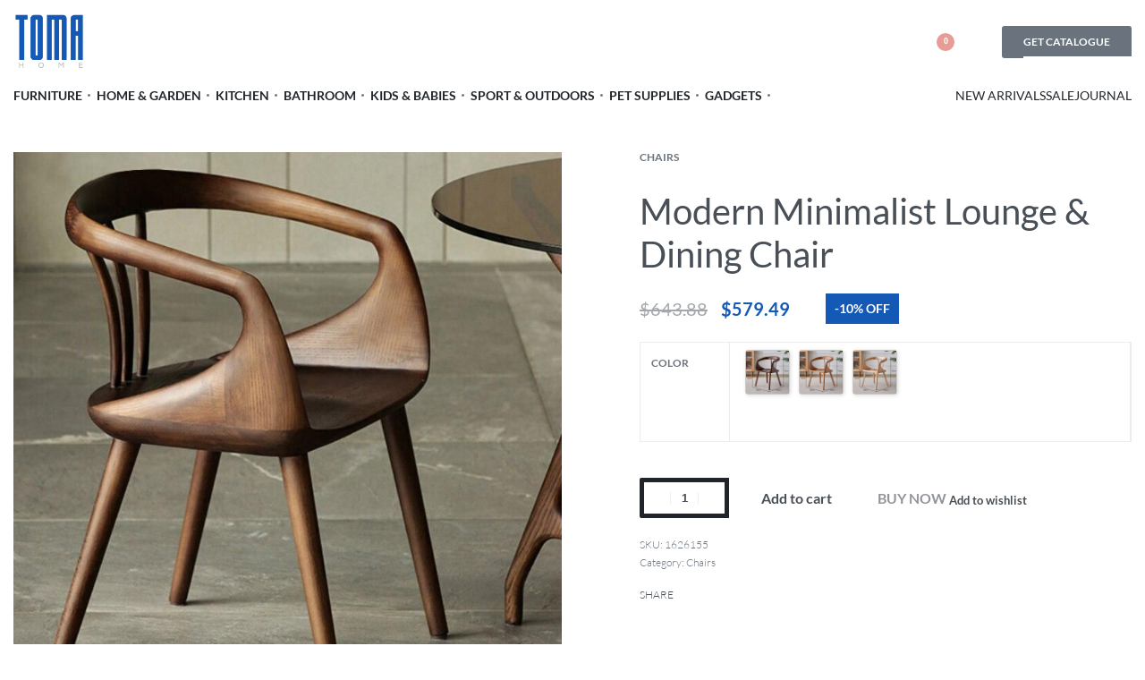

--- FILE ---
content_type: text/html; charset=UTF-8
request_url: https://toma-home.com/product/modern-minimalist-lounge-dining-chair/
body_size: 98070
content:
<!DOCTYPE html>
<html lang="en-US" data-df  data-container="1440" data-xl="2" data-admin-bar="0" prefix="og: https://ogp.me/ns#" class="elementor-kit-208">
<head>
<meta charset="UTF-8">
<meta name="viewport" content="width=device-width, initial-scale=1">
<link rel="profile" href="//gmpg.org/xfn/11">
<link rel="pingback" href="https://toma-home.com/xmlrpc.php">

	<style>img:is([sizes="auto" i], [sizes^="auto," i]) { contain-intrinsic-size: 3000px 1500px }</style>
	<script>window._wca = window._wca || [];</script>

<!-- Search Engine Optimization by Rank Math - https://rankmath.com/ -->
<title>Modern Minimalist Lounge &amp; Dining Chair - Toma Home</title>
<meta name="description" content="Introducing our Modern Minimalist Lounge Chair, a seamless blend of comfort and contemporary design. Perfect for those who appreciate the elegance of"/>
<meta name="robots" content="follow, index, max-snippet:-1, max-video-preview:-1, max-image-preview:large"/>
<link rel="canonical" href="https://toma-home.com/product/modern-minimalist-lounge-dining-chair/" />
<meta property="og:locale" content="en_US" />
<meta property="og:type" content="product" />
<meta property="og:title" content="Modern Minimalist Lounge &amp; Dining Chair - Toma Home" />
<meta property="og:description" content="Introducing our Modern Minimalist Lounge Chair, a seamless blend of comfort and contemporary design. Perfect for those who appreciate the elegance of" />
<meta property="og:url" content="https://toma-home.com/product/modern-minimalist-lounge-dining-chair/" />
<meta property="og:site_name" content="Toma Home" />
<meta property="og:updated_time" content="2025-04-26T14:24:14+00:00" />
<meta property="og:image" content="https://img11.sellvia.com/uploads/2023/12/14/ea6442b18048513b1776e0410bebef8e.jpeg" />
<meta property="og:image:secure_url" content="https://img11.sellvia.com/uploads/2023/12/14/ea6442b18048513b1776e0410bebef8e.jpeg" />
<meta property="og:image:width" content="800" />
<meta property="og:image:height" content="800" />
<meta property="og:image:alt" content="Modern Minimalist Lounge &#038; Dining Chair" />
<meta property="og:image:type" content="image/jpeg" />
<meta property="product:availability" content="instock" />
<meta name="twitter:card" content="summary_large_image" />
<meta name="twitter:title" content="Modern Minimalist Lounge &amp; Dining Chair - Toma Home" />
<meta name="twitter:description" content="Introducing our Modern Minimalist Lounge Chair, a seamless blend of comfort and contemporary design. Perfect for those who appreciate the elegance of" />
<meta name="twitter:image" content="https://img11.sellvia.com/uploads/2023/12/14/ea6442b18048513b1776e0410bebef8e.jpeg" />
<meta name="twitter:label1" content="Price" />
<meta name="twitter:data1" content="&#036;579.49" />
<meta name="twitter:label2" content="Availability" />
<meta name="twitter:data2" content="198 in stock" />
<script type="application/ld+json" class="rank-math-schema">{"@context":"https://schema.org","@graph":[{"@type":["HomeGoodsStore","Organization"],"@id":"https://toma-home.com/#organization","name":"Toma Home","url":"https://toma-home.com","email":"contact@toma-home.com","logo":{"@type":"ImageObject","@id":"https://toma-home.com/#logo","url":"https://toma-home.com/wp-content/uploads/2024/02/Toma-Home-logo.svg","contentUrl":"https://toma-home.com/wp-content/uploads/2024/02/Toma-Home-logo.svg","caption":"Toma Home","inLanguage":"en-US"},"image":{"@id":"https://toma-home.com/#logo"}},{"@type":"WebSite","@id":"https://toma-home.com/#website","url":"https://toma-home.com","name":"Toma Home","alternateName":"Your home deserves the best. Shop with us.","publisher":{"@id":"https://toma-home.com/#organization"},"inLanguage":"en-US"},{"@type":"ImageObject","@id":"https://img11.sellvia.com/uploads/2023/12/14/ea6442b18048513b1776e0410bebef8e.jpeg","url":"https://img11.sellvia.com/uploads/2023/12/14/ea6442b18048513b1776e0410bebef8e.jpeg","width":"800","height":"800","inLanguage":"en-US"},{"@type":"ItemPage","@id":"https://toma-home.com/product/modern-minimalist-lounge-dining-chair/#webpage","url":"https://toma-home.com/product/modern-minimalist-lounge-dining-chair/","name":"Modern Minimalist Lounge &amp; Dining Chair - Toma Home","datePublished":"2024-03-07T03:20:07+00:00","dateModified":"2025-04-26T14:24:14+00:00","isPartOf":{"@id":"https://toma-home.com/#website"},"primaryImageOfPage":{"@id":"https://img11.sellvia.com/uploads/2023/12/14/ea6442b18048513b1776e0410bebef8e.jpeg"},"inLanguage":"en-US"},{"@type":"Product","name":"Modern Minimalist Lounge &amp; Dining Chair - Toma Home","description":"Introducing our Modern Minimalist Lounge Chair, a seamless blend of comfort and contemporary design. Perfect for those who appreciate the elegance of simplicity, this chair is not just a piece of furniture; it's a statement. Ideal for dining rooms, lounges, or even as a sophisticated addition to your library, this chair embodies versatility and style.","sku":"1626155","category":"Chairs","mainEntityOfPage":{"@id":"https://toma-home.com/product/modern-minimalist-lounge-dining-chair/#webpage"},"image":[{"@type":"ImageObject","url":"https://img11.sellvia.com/uploads/2023/12/14/ea6442b18048513b1776e0410bebef8e.jpeg","height":"800","width":"800"},{"@type":"ImageObject","url":"https://img1.sellvia.com/uploads/2024/02/15/2-upphoto-noise-scale-level3-x1-010000.jpg","height":"800","width":"800"},{"@type":"ImageObject","url":"https://img11.sellvia.com/uploads/2023/12/14/36fa1a332c058398c2acd72a34a395f4.jpg","height":"800","width":"800"},{"@type":"ImageObject","url":"https://img1.sellvia.com/uploads/2024/02/15/upphoto-noise-scale-level3-x1-010000.jpg","height":"800","width":"800"},{"@type":"ImageObject","url":"https://img1.sellvia.com/uploads/2024/02/15/1-upphoto-noise-scale-level3-x1-010000.jpg","height":"800","width":"800"},{"@type":"ImageObject","url":"https://img1.sellvia.com/uploads/2024/02/15/51hyehirkil-ac-upphoto-noise-scale-level3-x1-010000.jpg","height":"800","width":"800"},{"@type":"ImageObject","url":"https://img11.sellvia.com/uploads/2023/12/14/93a6f5abc7f38bc23e73583412e3ea99.jpg","height":"800","width":"800"},{"@type":"ImageObject","url":"https://img11.sellvia.com/uploads/2023/12/14/c871637baae7bfe371c1aeaa179b84b6.jpg","height":"800","width":"800"}],"offers":{"@type":"Offer","price":"579.49","priceValidUntil":"2027-12-31","priceCurrency":"USD","availability":"http://schema.org/InStock","seller":{"@type":"Organization","@id":"https://toma-home.com/","name":"Toma Home","url":"https://toma-home.com","logo":""},"url":"https://toma-home.com/product/modern-minimalist-lounge-dining-chair/"},"color":"Old peach wood, Peach wood, Timber log","@id":"https://toma-home.com/product/modern-minimalist-lounge-dining-chair/#richSnippet"}]}</script>
<!-- /Rank Math WordPress SEO plugin -->

<link rel='dns-prefetch' href='//stats.wp.com' />
<link rel='dns-prefetch' href='//static-na.payments-amazon.com' />
<link rel='dns-prefetch' href='//www.googletagmanager.com' />
<link rel="alternate" type="application/rss+xml" title="Toma Home &raquo; Feed" href="https://toma-home.com/feed/" />
<link rel="alternate" type="application/rss+xml" title="Toma Home &raquo; Comments Feed" href="https://toma-home.com/comments/feed/" />
<link rel="alternate" type="application/rss+xml" title="Toma Home &raquo; Modern Minimalist Lounge &#038; Dining Chair Comments Feed" href="https://toma-home.com/product/modern-minimalist-lounge-dining-chair/feed/" />

<style id='classic-theme-styles-inline-css' type='text/css'>
/*! This file is auto-generated */
.wp-block-button__link{color:#fff;background-color:#32373c;border-radius:9999px;box-shadow:none;text-decoration:none;padding:calc(.667em + 2px) calc(1.333em + 2px);font-size:1.125em}.wp-block-file__button{background:#32373c;color:#fff;text-decoration:none}
</style>
<link rel='stylesheet' id='mediaelement-css' href='https://toma-home.com/wp-includes/js/mediaelement/mediaelementplayer-legacy.min.css?ver=4.2.17' type='text/css' media='all' />
<link rel='stylesheet' id='wp-mediaelement-css' href='https://toma-home.com/wp-includes/js/mediaelement/wp-mediaelement.min.css?ver=6.8.3' type='text/css' media='all' />
<style id='jetpack-sharing-buttons-style-inline-css' type='text/css'>
.jetpack-sharing-buttons__services-list{display:flex;flex-direction:row;flex-wrap:wrap;gap:0;list-style-type:none;margin:5px;padding:0}.jetpack-sharing-buttons__services-list.has-small-icon-size{font-size:12px}.jetpack-sharing-buttons__services-list.has-normal-icon-size{font-size:16px}.jetpack-sharing-buttons__services-list.has-large-icon-size{font-size:24px}.jetpack-sharing-buttons__services-list.has-huge-icon-size{font-size:36px}@media print{.jetpack-sharing-buttons__services-list{display:none!important}}.editor-styles-wrapper .wp-block-jetpack-sharing-buttons{gap:0;padding-inline-start:0}ul.jetpack-sharing-buttons__services-list.has-background{padding:1.25em 2.375em}
</style>
<link rel='stylesheet' id='amazon-payments-advanced-blocks-log-out-banner-css' href='https://toma-home.com/wp-content/plugins/woocommerce-gateway-amazon-payments-advanced/build/js/blocks/log-out-banner/style-index.css?ver=7b7a8388c5cd363f116c' type='text/css' media='all' />
<link rel='stylesheet' id='sellvia_front_product_css-css' href='//toma-home.com/wp-content/plugins/sellvia/assets/css/front/product.min.css?ver=0.6.12' type='text/css' media='all' />
<style id='woocommerce-inline-inline-css' type='text/css'>
.woocommerce form .form-row .required { visibility: visible; }
.woocommerce form .form-row abbr.required { visibility: visible; }
</style>
<link rel='stylesheet' id='wc_stripe_express_checkout_style-css' href='https://toma-home.com/wp-content/plugins/woocommerce-gateway-stripe/build/express_checkout.css?ver=cc04b6aabfd40a410fd4105e697973f8' type='text/css' media='all' />
<style id='akismet-widget-style-inline-css' type='text/css'>

			.a-stats {
				--akismet-color-mid-green: #357b49;
				--akismet-color-white: #fff;
				--akismet-color-light-grey: #f6f7f7;

				max-width: 350px;
				width: auto;
			}

			.a-stats * {
				all: unset;
				box-sizing: border-box;
			}

			.a-stats strong {
				font-weight: 600;
			}

			.a-stats a.a-stats__link,
			.a-stats a.a-stats__link:visited,
			.a-stats a.a-stats__link:active {
				background: var(--akismet-color-mid-green);
				border: none;
				box-shadow: none;
				border-radius: 8px;
				color: var(--akismet-color-white);
				cursor: pointer;
				display: block;
				font-family: -apple-system, BlinkMacSystemFont, 'Segoe UI', 'Roboto', 'Oxygen-Sans', 'Ubuntu', 'Cantarell', 'Helvetica Neue', sans-serif;
				font-weight: 500;
				padding: 12px;
				text-align: center;
				text-decoration: none;
				transition: all 0.2s ease;
			}

			/* Extra specificity to deal with TwentyTwentyOne focus style */
			.widget .a-stats a.a-stats__link:focus {
				background: var(--akismet-color-mid-green);
				color: var(--akismet-color-white);
				text-decoration: none;
			}

			.a-stats a.a-stats__link:hover {
				filter: brightness(110%);
				box-shadow: 0 4px 12px rgba(0, 0, 0, 0.06), 0 0 2px rgba(0, 0, 0, 0.16);
			}

			.a-stats .count {
				color: var(--akismet-color-white);
				display: block;
				font-size: 1.5em;
				line-height: 1.4;
				padding: 0 13px;
				white-space: nowrap;
			}
		
</style>
<link rel='stylesheet' id='sellvia-nice-attributes-css-css' href='//toma-home.com/wp-content/plugins/sellvia/assets/css/front/nice-attributes.min.css?ver=0.6.12' type='text/css' media='all' />
<link rel='stylesheet' id='sellvia_size_chart_style-css' href='//toma-home.com/wp-content/plugins/sellvia/assets/css/front/size-chart.min.css?ver=0.6.12' type='text/css' media='all' />
<link rel='stylesheet' id='sellvia_review_gallery_style-css' href='//toma-home.com/wp-content/plugins/sellvia/assets/css/front/review-gallery.min.css?ver=0.6.12' type='text/css' media='all' />
<link rel='stylesheet' id='sellvia_baguetteBox_style-css' href='//toma-home.com/wp-content/plugins/sellvia/assets/css/front/baguetteBox.min.css?ver=0.6.12' type='text/css' media='all' />
<link rel='stylesheet' id='amazon_payments_advanced-css' href='https://toma-home.com/wp-content/plugins/woocommerce-gateway-amazon-payments-advanced/build/css/amazon-pay.min.css?ver=2.5.3' type='text/css' media='all' />
<link rel='stylesheet' id='elementor-frontend-css' href='https://toma-home.com/wp-content/plugins/elementor/assets/css/frontend.min.css?ver=3.28.4' type='text/css' media='all' />
<link id="rey-hs-css" type="text/css" href="https://toma-home.com/wp-content/uploads/rey/hs-408f4b3caf.css?ver=3.1.5.1744044775"  rel="stylesheet" media="all"  />
<link id="rey-ds-css" type="text/css" href="https://toma-home.com/wp-content/uploads/rey/ds-bc2314fd4b.css?ver=3.1.5.1744044775" data-noptimize="" data-no-optimize="1" data-pagespeed-no-defer="" data-pagespeed-no-transform="" data-minify="1" rel="preload" as="style" onload="this.onload=null;this.rel='stylesheet';" media="all"  />
<noscript><link rel="stylesheet" href="https://toma-home.com/wp-content/uploads/rey/ds-bc2314fd4b.css" data-no-minify="1"></noscript>
<link rel='stylesheet' id='elementor-post-202-css' href='https://toma-home.com/wp-content/uploads/elementor/css/post-202.css?ver=1745404607' type='text/css' media='all' />
<link rel="stylesheet" onload="this.onload=null;this.media='all';" media="print"  data-noptimize="" data-no-optimize="1" data-pagespeed-no-defer="" data-pagespeed-no-transform="" data-minify="1" data-no-rel='stylesheet' id='elementor-post-203-css' href='https://toma-home.com/wp-content/uploads/elementor/css/post-203.css?ver=1745404607' type='text/css' data-media='all' />
<noscript><link rel='stylesheet' data-noptimize="" data-no-optimize="1" data-pagespeed-no-defer="" data-pagespeed-no-transform="" data-minify="1" data-id='elementor-post-203-css' href='https://toma-home.com/wp-content/uploads/elementor/css/post-203.css?ver=1745404607' data-type='text/css' data-media='all' />
</noscript><script type="text/template" id="tmpl-variation-template">

	<# if( data.variation.variation_description ){ #>
		<div class="woocommerce-variation-description">{{{ data.variation.variation_description }}}</div>
	<# } #>

	<# if( data.variation.price_html ){ #>
		<div class="woocommerce-variation-price">{{{ data.variation.price_html }}}</div>
	<# } #>

	<# if( data.variation.availability_html ){ #>
		<div class="woocommerce-variation-availability">{{{ data.variation.availability_html }}}</div>
	<# } #>
</script>

<script type="text/template" id="tmpl-unavailable-variation-template">
	<p>Sorry, this product is unavailable. Please choose a different combination.</p>
</script>
<script type="text/javascript" src="https://toma-home.com/wp-includes/js/jquery/jquery.min.js?ver=3.7.1" id="jquery-core-js"></script>
<script type="text/javascript" src="https://toma-home.com/wp-includes/js/jquery/jquery-migrate.min.js?ver=3.4.1" id="jquery-migrate-js"></script>
<script type="text/javascript" defer src="https://toma-home.com/wp-content/plugins/rey-core/assets/js/woocommerce/blockui.js?ver=3.1.5" id="jquery-blockui-js" data-wp-strategy="defer"></script>
<script type="text/javascript" id="wc-add-to-cart-js-extra">
/* <![CDATA[ */
var wc_add_to_cart_params = {"ajax_url":"\/wp-admin\/admin-ajax.php","wc_ajax_url":"\/?wc-ajax=%%endpoint%%","i18n_view_cart":"View cart","cart_url":"https:\/\/toma-home.com\/cart-2\/","is_cart":"","cart_redirect_after_add":"no"};
/* ]]> */
</script>
<script type="text/javascript" src="https://toma-home.com/wp-content/plugins/woocommerce/assets/js/frontend/add-to-cart.min.js?ver=9.8.6" id="wc-add-to-cart-js" defer="defer" data-wp-strategy="defer"></script>
<script type="text/javascript" src="https://toma-home.com/wp-content/plugins/woocommerce/assets/js/js-cookie/js.cookie.min.js?ver=2.1.4-wc.9.8.6" id="js-cookie-js" defer="defer" data-wp-strategy="defer"></script>
<script type="text/javascript" id="woocommerce-js-extra">
/* <![CDATA[ */
var woocommerce_params = {"ajax_url":"\/wp-admin\/admin-ajax.php","wc_ajax_url":"\/?wc-ajax=%%endpoint%%","i18n_password_show":"Show password","i18n_password_hide":"Hide password"};
/* ]]> */
</script>
<script type="text/javascript" src="https://toma-home.com/wp-content/plugins/woocommerce/assets/js/frontend/woocommerce.min.js?ver=9.8.6" id="woocommerce-js" defer="defer" data-wp-strategy="defer"></script>
<script type="text/javascript" id="WCPAY_ASSETS-js-extra">
/* <![CDATA[ */
var wcpayAssets = {"url":"https:\/\/toma-home.com\/wp-content\/plugins\/woocommerce-payments\/dist\/"};
/* ]]> */
</script>
<script type="text/javascript" src="https://stats.wp.com/s-202603.js" id="woocommerce-analytics-js" defer="defer" data-wp-strategy="defer"></script>
<script type="text/javascript" src="https://toma-home.com/wp-content/plugins/rey-core/assets/js/lib/c-rey-template.js?ver=3.1.5" id="rey-tmpl-js"></script>
<script type="text/javascript" id="wc-add-to-cart-variation-js-extra">
/* <![CDATA[ */
var wc_add_to_cart_variation_params = {"wc_ajax_url":"\/?wc-ajax=%%endpoint%%","i18n_no_matching_variations_text":"Sorry, no products matched your selection. Please choose a different combination.","i18n_make_a_selection_text":"Please select some product options before adding this product to your cart.","i18n_unavailable_text":"Sorry, this product is unavailable. Please choose a different combination.","i18n_reset_alert_text":"Your selection has been reset. Please select some product options before adding this product to your cart."};
/* ]]> */
</script>
<script type="text/javascript" defer src="https://toma-home.com/wp-content/plugins/rey-core/assets/js/woocommerce/add-to-cart-variation.js?ver=3.1.5" id="wc-add-to-cart-variation-js" data-wp-strategy="defer"></script>
<script type="text/javascript" src="//toma-home.com/wp-content/plugins/sellvia/assets/js/front/nice-attributes.min.js?ver=0.6.12" id="sellvia-nice-attributes-js-js"></script>
<script type="text/javascript" src="//toma-home.com/wp-content/plugins/sellvia/assets/js/front/size-chart.min.js?ver=0.6.12" id="sellvia_size_chart_script-js"></script>
<script type="text/javascript" src="//toma-home.com/wp-content/plugins/sellvia/assets/js/front/baguetteBox.min.js?ver=0.6.12" id="sellvia_baguetteBox_script-js"></script>
<script type="text/javascript" src="//toma-home.com/wp-content/plugins/sellvia/assets/js/front/review-gallery.min.js?ver=0.6.12" id="sellvia_review_gallery_script-js"></script>

<!-- Google tag (gtag.js) snippet added by Site Kit -->
<!-- Google Analytics snippet added by Site Kit -->
<script type="text/javascript" src="https://www.googletagmanager.com/gtag/js?id=GT-5R6NH43V" id="google_gtagjs-js" async></script>
<script type="text/javascript" id="google_gtagjs-js-after">
/* <![CDATA[ */
window.dataLayer = window.dataLayer || [];function gtag(){dataLayer.push(arguments);}
gtag("set","linker",{"domains":["toma-home.com"]});
gtag("js", new Date());
gtag("set", "developer_id.dZTNiMT", true);
gtag("config", "GT-5R6NH43V", {"googlesitekit_post_type":"product"});
/* ]]> */
</script>
<link rel="https://api.w.org/" href="https://toma-home.com/wp-json/" /><link rel="alternate" title="JSON" type="application/json" href="https://toma-home.com/wp-json/wp/v2/product/23459" /><link rel="EditURI" type="application/rsd+xml" title="RSD" href="https://toma-home.com/xmlrpc.php?rsd" />
<meta name="generator" content="WordPress 6.8.3" />
<link rel='shortlink' href='https://toma-home.com/?p=23459' />
<link rel="alternate" title="oEmbed (JSON)" type="application/json+oembed" href="https://toma-home.com/wp-json/oembed/1.0/embed?url=https%3A%2F%2Ftoma-home.com%2Fproduct%2Fmodern-minimalist-lounge-dining-chair%2F" />
<link rel="alternate" title="oEmbed (XML)" type="text/xml+oembed" href="https://toma-home.com/wp-json/oembed/1.0/embed?url=https%3A%2F%2Ftoma-home.com%2Fproduct%2Fmodern-minimalist-lounge-dining-chair%2F&#038;format=xml" />
<meta name="generator" content="Site Kit by Google 1.170.0" />	<style>img#wpstats{display:none}</style>
		<meta property="og:url" content="https://toma-home.com/product/modern-minimalist-lounge-dining-chair/" /><meta property="og:site_name" content="Toma Home" /><meta property="og:type" content="og:product" /><meta property="og:title" content="Modern Minimalist Lounge &#038; Dining Chair" /><meta property="og:image" content="https://img11.sellvia.com/uploads/2023/12/14/ea6442b18048513b1776e0410bebef8e.jpeg" /><meta property="product:price:currency" content="USD" /><meta property="product:price:amount" content="579.49" /><meta property="og:price:standard_amount" content="" /><meta property="og:description" content="Discover Comfort and Style with Our Modern Minimalist Lounge Chair
Introducing our Modern Minimalist Lounge Chair, a seamless blend of comfort and contemporary design. Perfect for those who appreciate the elegance of simplicity, this chair is not just a piece of furniture; it&#039;s a statement. Ideal for dining rooms, lounges, or even as a sophisticated addition to your library, this chair embodies versatility and style.

With its ergonomic design and handrails, the chair promises unparalleled comfort, making it perfect for long, cozy dinners or relaxed reading sessions. The minimalist modern style, combined with the charm of Nordic design, ensures that this chair will be a stunning addition to any room.
Key Features

 	Ergonomic design for maximum comfort.
 	Sturdy handrails for added support.
 	Modern, minimalist style that complements any decor.
 	Non-rotatable for stable and secure seating.
 	Constructed with high-quality materials for durability.

Product Benefits
Our chair is not just a piece of furniture; it&#039;s an investment in your comfort and your home&#039;s aesthetic. Here are some benefits that make it a must-have:

 	Enhances Any Room: Whether it&#039;s your dining room, living room, or study, this chair adds a touch of sophistication.
 	Versatile Design: Blends seamlessly with various interior styles, from minimalist to Nordic.
 	Comfort Redefined: Ergonomically designed for long hours of comfortable seating.
 	Quality Craftsmanship: Made with premium materials, ensuring longevity and durability.
 	Easy to Integrate: Its non-foldable, stable design makes it a hassle-free addition to your space.

Whether you&#039;re enjoying a meal, diving into a good book, or simply relaxing, this chair provides the perfect blend of style and comfort. Its modern appearance, combined with ergonomic features, makes it ideal for various uses – from a cozy dining chair to a stylish lounge chair.

What makes our chair special? It&#039;s the attention to detail and commitment to quality. Every chair is crafted with precision, focusing on both aesthetics and functionality. This is not just a chair; it&#039;s a piece of art that elevates your living space.

Don&#039;t just take our word for it. Experience the perfect blend of style and comfort with our Modern Minimalist Lounge Chair. Add it to your cart today and transform your home with a touch of elegance and sophistication." /><meta property="og:availability" content="instock" /><!-- Google site verification - Google for WooCommerce -->
<meta name="google-site-verification" content="sTH-bsvcZJm6yz3GTMiSKKqR6_uoaRd0ATB1clx0S-I" />
	<noscript><style>
		.woocommerce ul.products li.product.is-animated-entry {opacity: 1;transform: none;}
		.woocommerce div.product .woocommerce-product-gallery:after {display: none;}
		.woocommerce div.product .woocommerce-product-gallery .woocommerce-product-gallery__wrapper {opacity: 1}
	</style></noscript>
		<noscript><style>.woocommerce-product-gallery{ opacity: 1 !important; }</style></noscript>
	<meta name="generator" content="Elementor 3.28.4; features: e_font_icon_svg, additional_custom_breakpoints, e_local_google_fonts; settings: css_print_method-external, google_font-enabled, font_display-auto">
<link rel="preload" as="image" type="image/jpeg" href="https://img11.sellvia.com/uploads/2023/12/14/ea6442b18048513b1776e0410bebef8e.jpeg"/>			<script  type="text/javascript">
				!function(f,b,e,v,n,t,s){if(f.fbq)return;n=f.fbq=function(){n.callMethod?
					n.callMethod.apply(n,arguments):n.queue.push(arguments)};if(!f._fbq)f._fbq=n;
					n.push=n;n.loaded=!0;n.version='2.0';n.queue=[];t=b.createElement(e);t.async=!0;
					t.src=v;s=b.getElementsByTagName(e)[0];s.parentNode.insertBefore(t,s)}(window,
					document,'script','https://connect.facebook.net/en_US/fbevents.js');
			</script>
			<!-- WooCommerce Facebook Integration Begin -->
			<script  type="text/javascript">

				fbq('init', '393412553301615', {}, {
    "agent": "woocommerce-9.8.6-3.4.6"
});

				fbq( 'track', 'PageView', {
    "source": "woocommerce",
    "version": "9.8.6",
    "pluginVersion": "3.4.6"
} );

				document.addEventListener( 'DOMContentLoaded', function() {
					// Insert placeholder for events injected when a product is added to the cart through AJAX.
					document.body.insertAdjacentHTML( 'beforeend', '<div class=\"wc-facebook-pixel-event-placeholder\"></div>' );
				}, false );

			</script>
			<!-- WooCommerce Facebook Integration End -->
						<style>
				.e-con.e-parent:nth-of-type(n+4):not(.e-lazyloaded):not(.e-no-lazyload),
				.e-con.e-parent:nth-of-type(n+4):not(.e-lazyloaded):not(.e-no-lazyload) * {
					background-image: none !important;
				}
				@media screen and (max-height: 1024px) {
					.e-con.e-parent:nth-of-type(n+3):not(.e-lazyloaded):not(.e-no-lazyload),
					.e-con.e-parent:nth-of-type(n+3):not(.e-lazyloaded):not(.e-no-lazyload) * {
						background-image: none !important;
					}
				}
				@media screen and (max-height: 640px) {
					.e-con.e-parent:nth-of-type(n+2):not(.e-lazyloaded):not(.e-no-lazyload),
					.e-con.e-parent:nth-of-type(n+2):not(.e-lazyloaded):not(.e-no-lazyload) * {
						background-image: none !important;
					}
				}
			</style>
			<link rel="icon" href="https://toma-home.com/wp-content/uploads/2024/02/toma-home-icon-100x100.png" sizes="32x32" />
<link rel="icon" href="https://toma-home.com/wp-content/uploads/2024/02/toma-home-icon.png" sizes="192x192" />
<link rel="apple-touch-icon" href="https://toma-home.com/wp-content/uploads/2024/02/toma-home-icon.png" />
<meta name="msapplication-TileImage" content="https://toma-home.com/wp-content/uploads/2024/02/toma-home-icon.png" />
<style id="reycore-inline-styles" data-noptimize="" data-no-optimize="1" data-pagespeed-no-defer="" data-pagespeed-no-transform="" data-minify="1">:root{--rey-container-spacing:15px;--main-gutter-size:15px;--body-bg-color:#ffffff;--neutral-hue:210;--blog-columns:1;--sidebar-size:27%;--post-align-wide-size:25vw;--woocommerce-products-gutter:30px;--woocommerce-sidebar-size:16%;--woocommerce-loop-basic-padding:0px;--woocommerce-discount-color:#1559b6;--woocommerce-custom-image-height:350px;--woocommerce-summary-size:44%;--woocommerce-summary-padding:0px;--star-rating-color:#ff4545;}.woocommerce-store-notice .woocommerce-store-notice-content{min-height:32px;}@media (min-width: 768px) and (max-width: 1025px){:root{--rey-container-spacing:15px;--main-gutter-size:15px;--blog-columns:1;--woocommerce-products-gutter:10px;--woocommerce-summary-padding:0px;}}@media (max-width: 767px){:root{--rey-container-spacing:15px;--main-gutter-size:15px;--blog-columns:1;--woocommerce-products-gutter:10px;--woocommerce-custom-image-height:140px;--woocommerce-summary-padding:0px;}}@font-face { font-family:'Lato';font-style:normal;font-weight:300;font-display:swap;src:url(https://toma-home.com/wp-content/fonts/lato/e75af5686078b7d5) format('woff');}@font-face { font-family:'Lato';font-style:normal;font-weight:400;font-display:swap;src:url(https://toma-home.com/wp-content/fonts/lato/9b168a0829392760) format('woff');}@font-face { font-family:'Lato';font-style:normal;font-weight:700;font-display:swap;src:url(https://toma-home.com/wp-content/fonts/lato/a57e595fb161183a) format('woff');}@font-face { font-family:'Lato';font-style:normal;font-weight:900;font-display:swap;src:url(https://toma-home.com/wp-content/fonts/lato/f7ac39ccce48cbaf) format('woff');}@font-face { font-family:'Rey Primary';font-style:normal;font-weight:300;font-display:swap;src:url(https://toma-home.com/wp-content/fonts/lato/e75af5686078b7d5) format('woff');}@font-face { font-family:'Rey Primary';font-style:normal;font-weight:400;font-display:swap;src:url(https://toma-home.com/wp-content/fonts/lato/9b168a0829392760) format('woff');}@font-face { font-family:'Rey Primary';font-style:normal;font-weight:700;font-display:swap;src:url(https://toma-home.com/wp-content/fonts/lato/a57e595fb161183a) format('woff');}@font-face { font-family:'Rey Primary';font-style:normal;font-weight:900;font-display:swap;src:url(https://toma-home.com/wp-content/fonts/lato/f7ac39ccce48cbaf) format('woff');}@media (max-width: 1024px) {			:root {				--nav-breakpoint-desktop: none;				--nav-breakpoint-mobile: flex;			}		} :root{--primary-ff:Lato, "Helvetica Neue", Helvetica, Arial, sans-serif;--body-font-family: var(--primary-ff);--body-font-weight: 300;--accent-color:#212529;--accent-hover-color:#000000;--accent-text-color:#fff;} :root{ --woocommerce-grid-columns:4; } @media(min-width: 768px) and (max-width: 1024px){:root{ --woocommerce-grid-columns:2; }} @media(max-width: 767px){:root{ --woocommerce-grid-columns:2; }}     </style><style id="rey-lazy-bg">.rey-js .elementor-element.rey-lazyBg, .rey-js .elementor-element.rey-lazyBg > .elementor-widget-container, .rey-js .elementor-element.rey-lazyBg > .elementor-widget-wrap { background-image: none !important; }</style>
		<!-- Global site tag (gtag.js) - Google Ads: AW-11365456169 - Google for WooCommerce -->
		<script async src="https://www.googletagmanager.com/gtag/js?id=AW-11365456169"></script>
		<script>
			window.dataLayer = window.dataLayer || [];
			function gtag() { dataLayer.push(arguments); }
			gtag( 'consent', 'default', {
				analytics_storage: 'denied',
				ad_storage: 'denied',
				ad_user_data: 'denied',
				ad_personalization: 'denied',
				region: ['AT', 'BE', 'BG', 'HR', 'CY', 'CZ', 'DK', 'EE', 'FI', 'FR', 'DE', 'GR', 'HU', 'IS', 'IE', 'IT', 'LV', 'LI', 'LT', 'LU', 'MT', 'NL', 'NO', 'PL', 'PT', 'RO', 'SK', 'SI', 'ES', 'SE', 'GB', 'CH'],
				wait_for_update: 500,
			} );
			gtag('js', new Date());
			gtag('set', 'developer_id.dOGY3NW', true);
			gtag("config", "AW-11365456169", { "groups": "GLA", "send_page_view": false });		</script>

		</head>

<body class="wp-singular product-template-default single single-product postid-23459 wp-custom-logo wp-theme-rey theme-rey woocommerce woocommerce-page woocommerce-no-js eio-default rey-no-js ltr elementor-default elementor-kit-208 rey-cwidth--default --no-acc-focus single-skin--default --gallery-horizontal elementor-opt r-notices" data-id="23459" itemtype="https://schema.org/WebPage" itemscope="itemscope">

<script type="text/javascript" id="rey-no-js" data-noptimize data-no-optimize="1" data-no-defer="1">
		document.body.classList.remove('rey-no-js');document.body.classList.add('rey-js');
	</script>		<script type="text/javascript" id="rey-instant-js" data-noptimize="" data-no-optimize="1" data-no-defer="1" data-pagespeed-no-defer="">
			(function(){
				if( ! window.matchMedia("(max-width: 1024px)").matches && ("IntersectionObserver" in window) ){
					var io = new IntersectionObserver(entries => {
						window.reyScrollbarWidth = window.innerWidth - entries[0].boundingClientRect.width;
						document.documentElement.style.setProperty('--scrollbar-width', window.reyScrollbarWidth + "px");
						io.disconnect();
					});
					io.observe(document.documentElement);
				}
				let cw = parseInt(document.documentElement.getAttribute('data-container') || 1440);
				const sxl = function () {
					let xl;
					if ( window.matchMedia('(min-width: 1025px) and (max-width: ' + cw + 'px)').matches ) xl = 1; // 1440px - 1025px
					else if ( window.matchMedia('(min-width: ' + (cw + 1) + 'px)').matches ) xl = 2; // +1440px
					document.documentElement.setAttribute('data-xl', xl || 0);
				};
				sxl(); window.addEventListener('resize', sxl);
			})();
		</script>
		<script type="text/javascript">
/* <![CDATA[ */
gtag("event", "page_view", {send_to: "GLA"});
/* ]]> */
</script>

	<a href="#content" class="skip-link screen-reader-text">Skip to content</a>

	<div id="page" class="rey-siteWrapper ">

		
<div class="rey-overlay rey-overlay--site" style="opacity:0;"></div>

		
<header class="rey-siteHeader rey-siteHeader--custom rey-siteHeader--202 header-pos--rel" >

			<div data-elementor-type="wp-post" data-elementor-id="202" class="elementor elementor-202" data-elementor-gstype="header" data-page-el-selector="body.elementor-page-202">
						<section class="elementor-section elementor-top-section elementor-element elementor-element-7d4af03 elementor-section-height-min-height rey-flexWrap rey-section-bg--classic elementor-section-boxed elementor-section-height-default elementor-section-items-middle" data-id="7d4af03" data-element_type="section" data-settings="{&quot;background_background&quot;:&quot;classic&quot;}">
							<div class="elementor-background-overlay"></div>
							<div class="elementor-container elementor-column-gap-no">
					<div class="elementor-column elementor-col-50 elementor-top-column elementor-element elementor-element-2e9aaf6" data-id="2e9aaf6" data-element_type="column">
			<div class="elementor-column-wrap--2e9aaf6 elementor-widget-wrap elementor-element-populated">
						<div class="elementor-element elementor-element-a2df45e elementor-widget__width-auto elementor-widget elementor-widget-reycore-header-logo" data-id="a2df45e" data-element_type="widget" data-widget_type="reycore-header-logo.default">
				<div class="elementor-widget-container">
					
<div class="rey-logoWrapper">

	
        <div class="rey-siteLogo">
			<a href="https://toma-home.com/" data-no-lazy="1" data-skip-lazy="1" class="no-lazy custom-logo-link" rel="home" itemprop="url"><img width="72" height="56" src="https://toma-home.com/wp-content/uploads/2024/02/Toma-Home-logo.svg" data-no-lazy="1" data-skip-lazy="1" class="no-lazy custom-logo" alt="Toma Home" loading="eager" data-el-overrides="logo,logo_mobile" decoding="async" /><img width="72" height="56" src="https://toma-home.com/wp-content/uploads/2024/02/Toma-Home-logo.svg" data-no-lazy="1" data-skip-lazy="1" class="no-lazy rey-mobileLogo" alt="" decoding="async" /></a>		</div>

    </div>
<!-- .rey-logoWrapper -->
				</div>
				</div>
				<div class="elementor-element elementor-element-b3cf7f4 elementor-widget__width-auto elementor-hidden-desktop --icons-start --submenu-display-collapsed --tap-open --panel-dir--left elementor-widget elementor-widget-reycore-header-navigation" data-id="b3cf7f4" data-element_type="widget" data-widget_type="reycore-header-navigation.default">
				<div class="elementor-widget-container">
					<style>.elementor-element-b3cf7f4, .rey-mobileNav--b3cf7f4{ --nav-breakpoint-desktop: none; --nav-breakpoint-mobile: flex; }@media (min-width: 2560px) { .elementor-element-b3cf7f4, .rey-mobileNav--b3cf7f4 { --nav-breakpoint-desktop: flex; --nav-breakpoint-mobile: none; } }</style>
<button class="btn rey-mainNavigation-mobileBtn rey-headerIcon __hamburger" aria-label="Open menu">
	<div class="__bars">
		<span class="__bar"></span>
		<span class="__bar"></span>
		<span class="__bar"></span>
	</div>
	<svg aria-hidden="true" role="img" id="rey-icon-close-69680c30c8593" class="rey-icon rey-icon-close " viewbox="0 0 110 110"><g stroke="none" stroke-width="1" fill="none" fill-rule="evenodd" stroke-linecap="square"><path d="M4.79541854,4.29541854 L104.945498,104.445498 L4.79541854,4.29541854 Z" stroke="currentColor" stroke-width="var(--stroke-width, 12px)"></path><path d="M4.79541854,104.704581 L104.945498,4.55450209 L4.79541854,104.704581 Z" stroke="currentColor" stroke-width="var(--stroke-width, 12px)"></path></g></svg></button>
<!-- .rey-mainNavigation-mobileBtn -->

    <nav id="site-navigation-b3cf7f4" class="rey-mainNavigation rey-mainNavigation--desktop --style-default --shadow-1" data-id="-b3cf7f4" aria-label="Main Menu" data-sm-indicator="circle" itemtype="https://schema.org/SiteNavigationElement" itemscope="itemscope">

        <ul id="main-menu-desktop-b3cf7f4" class="rey-mainMenu rey-mainMenu--desktop id--mainMenu--desktop --has-indicators "><li id="menu-item-21285" class="menu-item menu-item-type-taxonomy menu-item-object-product_cat menu-item-has-children menu-item-21285 depth--0 --is-regular o-id-1688"><a href="https://toma-home.com/product-category/furniture/"><span>Furniture</span><i class="--submenu-indicator --submenu-indicator-circle"></i></a>
<ul class="sub-menu">
	<li id="menu-item-30079" class="menu-item menu-item-type-taxonomy menu-item-object-product_cat menu-item-has-children menu-item-30079 depth--1 o-id-2605"><a href="https://toma-home.com/product-category/living-room/"><span>Living Room</span><i class="--submenu-indicator --submenu-indicator-circle"></i></a>
	<ul class="sub-menu">
		<li id="menu-item-30082" class="menu-item menu-item-type-taxonomy menu-item-object-product_cat menu-item-30082 depth--2 o-id-2607"><a href="https://toma-home.com/product-category/living-room/side-tables-coffee-tables/"><span>Side Tables &amp; Coffee Tables</span></a></li>
		<li id="menu-item-30081" class="menu-item menu-item-type-taxonomy menu-item-object-product_cat menu-item-30081 depth--2 o-id-2609"><a href="https://toma-home.com/product-category/living-room/indoor-fireplaces/"><span>Indoor Fireplaces</span></a></li>
		<li id="menu-item-30083" class="menu-item menu-item-type-taxonomy menu-item-object-product_cat menu-item-30083 depth--2 o-id-2606"><a href="https://toma-home.com/product-category/living-room/sofas-chairs/"><span>Sofas &amp; Chairs</span></a></li>
		<li id="menu-item-30085" class="menu-item menu-item-type-taxonomy menu-item-object-product_cat menu-item-30085 depth--2 o-id-2053"><a href="https://toma-home.com/product-category/furniture/stands-console-tables/"><span>Stands &amp; Console Tables</span></a></li>
	</ul>
</li>
	<li id="menu-item-30077" class="menu-item menu-item-type-taxonomy menu-item-object-product_cat menu-item-has-children menu-item-30077 depth--1 o-id-2052"><a href="https://toma-home.com/product-category/bedroom/"><span>Bedroom</span><i class="--submenu-indicator --submenu-indicator-circle"></i></a>
	<ul class="sub-menu">
		<li id="menu-item-21279" class="menu-item menu-item-type-taxonomy menu-item-object-product_cat menu-item-21279 depth--2 o-id-29"><a href="https://toma-home.com/product-category/beds/"><span>Beds</span></a></li>
		<li id="menu-item-30074" class="menu-item menu-item-type-taxonomy menu-item-object-product_cat menu-item-30074 depth--2 o-id-2610"><a href="https://toma-home.com/product-category/bedroom/bedside-tables/"><span>Bedside Tables</span></a></li>
		<li id="menu-item-30076" class="menu-item menu-item-type-taxonomy menu-item-object-product_cat menu-item-30076 depth--2 o-id-2611"><a href="https://toma-home.com/product-category/bedroom/mattresses/"><span>Mattresses</span></a></li>
		<li id="menu-item-30084" class="menu-item menu-item-type-taxonomy menu-item-object-product_cat menu-item-30084 depth--2 o-id-2055"><a href="https://toma-home.com/product-category/makeup-tables-vanities/"><span>Makeup Tables &amp; Vanities</span></a></li>
	</ul>
</li>
	<li id="menu-item-21280" class="menu-item menu-item-type-taxonomy menu-item-object-product_cat current-product-ancestor current-menu-parent current-product-parent menu-item-21280 depth--1 current-menu-item o-id-30"><a href="https://toma-home.com/product-category/chairs/"><span>Chairs</span></a></li>
	<li id="menu-item-30078" class="menu-item menu-item-type-taxonomy menu-item-object-product_cat menu-item-30078 depth--1 o-id-2056"><a href="https://toma-home.com/product-category/cabinets-wardrobes/"><span>Cabinets &amp; Wardrobes</span></a></li>
</ul>
</li>
<li id="menu-item-21298" class="menu-item menu-item-type-taxonomy menu-item-object-product_cat menu-item-has-children menu-item-21298 depth--0 --is-regular o-id-83"><a href="https://toma-home.com/product-category/home-garden/"><span>Home &amp; Garden</span><i class="--submenu-indicator --submenu-indicator-circle"></i></a>
<ul class="sub-menu">
	<li id="menu-item-21299" class="menu-item menu-item-type-taxonomy menu-item-object-product_cat menu-item-21299 depth--1 o-id-84"><a href="https://toma-home.com/product-category/home-garden/cleaning/"><span>Cleaning</span></a></li>
	<li id="menu-item-21312" class="menu-item menu-item-type-taxonomy menu-item-object-product_cat menu-item-has-children menu-item-21312 depth--1 o-id-32"><a href="https://toma-home.com/product-category/lighting/"><span>Lighting</span><i class="--submenu-indicator --submenu-indicator-circle"></i></a>
	<ul class="sub-menu">
		<li id="menu-item-30065" class="menu-item menu-item-type-taxonomy menu-item-object-product_cat menu-item-30065 depth--2 o-id-2602"><a href="https://toma-home.com/product-category/lighting/ceiling-lights/"><span>Ceiling Lights</span></a></li>
		<li id="menu-item-30066" class="menu-item menu-item-type-taxonomy menu-item-object-product_cat menu-item-30066 depth--2 o-id-2603"><a href="https://toma-home.com/product-category/lighting/table-floor-lamps/"><span>Table &amp; Floor Lamps</span></a></li>
		<li id="menu-item-30067" class="menu-item menu-item-type-taxonomy menu-item-object-product_cat menu-item-30067 depth--2 o-id-2604"><a href="https://toma-home.com/product-category/lighting/wall-lamps/"><span>Wall Lamps</span></a></li>
	</ul>
</li>
	<li id="menu-item-21300" class="menu-item menu-item-type-taxonomy menu-item-object-product_cat menu-item-21300 depth--1 o-id-88"><a href="https://toma-home.com/product-category/home-garden/garden-supplies/"><span>Garden Supplies</span></a></li>
	<li id="menu-item-21301" class="menu-item menu-item-type-taxonomy menu-item-object-product_cat menu-item-21301 depth--1 o-id-86"><a href="https://toma-home.com/product-category/home-garden/home-decor/"><span>Home Decor</span></a></li>
	<li id="menu-item-21302" class="menu-item menu-item-type-taxonomy menu-item-object-product_cat menu-item-21302 depth--1 o-id-85"><a href="https://toma-home.com/product-category/home-garden/home-electronics/"><span>Home Electronics</span></a></li>
	<li id="menu-item-21313" class="menu-item menu-item-type-taxonomy menu-item-object-product_cat menu-item-21313 depth--1 o-id-1690"><a href="https://toma-home.com/product-category/patio-lawn-garden/"><span>Patio, Lawn &amp; Garden</span></a></li>
	<li id="menu-item-21303" class="menu-item menu-item-type-taxonomy menu-item-object-product_cat menu-item-21303 depth--1 o-id-90"><a href="https://toma-home.com/product-category/home-garden/home-office/"><span>Home Office</span></a></li>
	<li id="menu-item-21327" class="menu-item menu-item-type-taxonomy menu-item-object-product_cat menu-item-21327 depth--1 o-id-89"><a href="https://toma-home.com/product-category/home-garden/tools-home-improvement/"><span>Tools &amp; Home Improvement</span></a></li>
</ul>
</li>
<li id="menu-item-21311" class="menu-item menu-item-type-taxonomy menu-item-object-product_cat menu-item-has-children menu-item-21311 depth--0 --is-regular o-id-1689"><a href="https://toma-home.com/product-category/kitchen/"><span>Kitchen</span><i class="--submenu-indicator --submenu-indicator-circle"></i></a>
<ul class="sub-menu">
	<li id="menu-item-21304" class="menu-item menu-item-type-taxonomy menu-item-object-product_cat menu-item-21304 depth--1 o-id-87"><a href="https://toma-home.com/product-category/kitchen/kitchen-gadgets/"><span>Kitchen Gadgets</span></a></li>
	<li id="menu-item-30300" class="menu-item menu-item-type-taxonomy menu-item-object-product_cat menu-item-30300 depth--1 o-id-3479"><a href="https://toma-home.com/product-category/kitchen/kitchen-storage/"><span>Kitchen Storage</span></a></li>
	<li id="menu-item-30296" class="menu-item menu-item-type-taxonomy menu-item-object-product_cat menu-item-30296 depth--1 o-id-2599"><a href="https://toma-home.com/product-category/kitchen/dining-tables/"><span>Dining Tables</span></a></li>
	<li id="menu-item-30299" class="menu-item menu-item-type-taxonomy menu-item-object-product_cat menu-item-30299 depth--1 o-id-3474"><a href="https://toma-home.com/product-category/kitchen/grill/"><span>Grill</span></a></li>
</ul>
</li>
<li id="menu-item-21278" class="menu-item menu-item-type-taxonomy menu-item-object-product_cat menu-item-has-children menu-item-21278 depth--0 --is-regular o-id-1687"><a href="https://toma-home.com/product-category/bathroom/"><span>Bathroom</span><i class="--submenu-indicator --submenu-indicator-circle"></i></a>
<ul class="sub-menu">
	<li id="menu-item-30070" class="menu-item menu-item-type-taxonomy menu-item-object-product_cat menu-item-30070 depth--1 o-id-2591"><a href="https://toma-home.com/product-category/bathroom/mirrors/"><span>Mirrors</span></a></li>
	<li id="menu-item-30071" class="menu-item menu-item-type-taxonomy menu-item-object-product_cat menu-item-30071 depth--1 o-id-2592"><a href="https://toma-home.com/product-category/bathroom/shower-systems-faucets/"><span>Shower Systems &amp; Faucets</span></a></li>
	<li id="menu-item-30072" class="menu-item menu-item-type-taxonomy menu-item-object-product_cat menu-item-30072 depth--1 o-id-2593"><a href="https://toma-home.com/product-category/bathroom/sinks/"><span>Sinks</span></a></li>
</ul>
</li>
<li id="menu-item-21306" class="menu-item menu-item-type-taxonomy menu-item-object-product_cat menu-item-has-children menu-item-21306 depth--0 --is-regular o-id-101"><a href="https://toma-home.com/product-category/kids-babies/"><span>Kids &amp; Babies</span><i class="--submenu-indicator --submenu-indicator-circle"></i></a>
<ul class="sub-menu">
	<li id="menu-item-21307" class="menu-item menu-item-type-taxonomy menu-item-object-product_cat menu-item-21307 depth--1 o-id-102"><a href="https://toma-home.com/product-category/kids-babies/activity-entertainment/"><span>Activity &amp; Entertainment</span></a></li>
	<li id="menu-item-21308" class="menu-item menu-item-type-taxonomy menu-item-object-product_cat menu-item-21308 depth--1 o-id-104"><a href="https://toma-home.com/product-category/kids-babies/baby-care/"><span>Baby Care</span></a></li>
	<li id="menu-item-21309" class="menu-item menu-item-type-taxonomy menu-item-object-product_cat menu-item-21309 depth--1 o-id-105"><a href="https://toma-home.com/product-category/kids-babies/baby-travel-accessories/"><span>Baby Travel Accessories</span></a></li>
	<li id="menu-item-21310" class="menu-item menu-item-type-taxonomy menu-item-object-product_cat menu-item-21310 depth--1 o-id-106"><a href="https://toma-home.com/product-category/kids-babies/feeding-2/"><span>Feeding</span></a></li>
	<li id="menu-item-21328" class="menu-item menu-item-type-taxonomy menu-item-object-product_cat menu-item-21328 depth--1 o-id-103"><a href="https://toma-home.com/product-category/kids-babies/toys/"><span>Toys</span></a></li>
</ul>
</li>
<li id="menu-item-21321" class="menu-item menu-item-type-taxonomy menu-item-object-product_cat menu-item-has-children menu-item-21321 depth--0 --is-regular o-id-91"><a href="https://toma-home.com/product-category/sport-outdoors/"><span>Sport &amp; Outdoors</span><i class="--submenu-indicator --submenu-indicator-circle"></i></a>
<ul class="sub-menu">
	<li id="menu-item-21319" class="menu-item menu-item-type-taxonomy menu-item-object-product_cat menu-item-21319 depth--1 o-id-93"><a href="https://toma-home.com/product-category/sport-outdoors/camping-hiking/"><span>Camping &amp; Hiking</span></a></li>
	<li id="menu-item-21322" class="menu-item menu-item-type-taxonomy menu-item-object-product_cat menu-item-21322 depth--1 o-id-92"><a href="https://toma-home.com/product-category/sport-outdoors/sports-fitness/"><span>Sports &amp; Fitness</span></a></li>
	<li id="menu-item-21323" class="menu-item menu-item-type-taxonomy menu-item-object-product_cat menu-item-21323 depth--1 o-id-94"><a href="https://toma-home.com/product-category/sport-outdoors/yoga/"><span>Yoga</span></a></li>
</ul>
</li>
<li id="menu-item-21314" class="menu-item menu-item-type-taxonomy menu-item-object-product_cat menu-item-has-children menu-item-21314 depth--0 --is-regular o-id-95"><a href="https://toma-home.com/product-category/pet-supplies/"><span>Pet Supplies</span><i class="--submenu-indicator --submenu-indicator-circle"></i></a>
<ul class="sub-menu">
	<li id="menu-item-21315" class="menu-item menu-item-type-taxonomy menu-item-object-product_cat menu-item-21315 depth--1 o-id-99"><a href="https://toma-home.com/product-category/pet-supplies/feeding/"><span>Feeding</span></a></li>
	<li id="menu-item-21316" class="menu-item menu-item-type-taxonomy menu-item-object-product_cat menu-item-21316 depth--1 o-id-97"><a href="https://toma-home.com/product-category/pet-supplies/grooming/"><span>Grooming</span></a></li>
	<li id="menu-item-21317" class="menu-item menu-item-type-taxonomy menu-item-object-product_cat menu-item-21317 depth--1 o-id-96"><a href="https://toma-home.com/product-category/pet-supplies/indoor-supplies/"><span>Indoor Supplies</span></a></li>
	<li id="menu-item-21318" class="menu-item menu-item-type-taxonomy menu-item-object-product_cat menu-item-21318 depth--1 o-id-98"><a href="https://toma-home.com/product-category/pet-supplies/pet-toys/"><span>Pet Toys</span></a></li>
	<li id="menu-item-21329" class="menu-item menu-item-type-taxonomy menu-item-object-product_cat menu-item-21329 depth--1 o-id-100"><a href="https://toma-home.com/product-category/pet-supplies/walking-traveling-supplies/"><span>Walking &amp; Traveling Supplies</span></a></li>
</ul>
</li>
<li id="menu-item-21286" class="menu-item menu-item-type-taxonomy menu-item-object-product_cat menu-item-has-children menu-item-21286 depth--0 --is-regular o-id-70"><a href="https://toma-home.com/product-category/gadgets/"><span>Gadgets</span><i class="--submenu-indicator --submenu-indicator-circle"></i></a>
<ul class="sub-menu">
	<li id="menu-item-21291" class="menu-item menu-item-type-taxonomy menu-item-object-product_cat menu-item-21291 depth--1 o-id-72"><a href="https://toma-home.com/product-category/gadgets/home-electronics-2/"><span>Home Electronics</span></a></li>
	<li id="menu-item-21271" class="menu-item menu-item-type-taxonomy menu-item-object-product_cat menu-item-21271 depth--1 o-id-1686"><a href="https://toma-home.com/product-category/advanced-technologies/"><span>Advanced Technologies</span></a></li>
	<li id="menu-item-21287" class="menu-item menu-item-type-taxonomy menu-item-object-product_cat menu-item-21287 depth--1 o-id-73"><a href="https://toma-home.com/product-category/gadgets/beauty-gadgets-tools/"><span>Beauty Gadgets &amp; Tools</span></a></li>
	<li id="menu-item-21288" class="menu-item menu-item-type-taxonomy menu-item-object-product_cat menu-item-21288 depth--1 o-id-76"><a href="https://toma-home.com/product-category/gadgets/bluetooth-speakers/"><span>Bluetooth Speakers</span></a></li>
	<li id="menu-item-21289" class="menu-item menu-item-type-taxonomy menu-item-object-product_cat menu-item-21289 depth--1 o-id-71"><a href="https://toma-home.com/product-category/gadgets/chargers/"><span>Chargers</span></a></li>
	<li id="menu-item-21290" class="menu-item menu-item-type-taxonomy menu-item-object-product_cat menu-item-21290 depth--1 o-id-75"><a href="https://toma-home.com/product-category/gadgets/headphones/"><span>Headphones</span></a></li>
	<li id="menu-item-21292" class="menu-item menu-item-type-taxonomy menu-item-object-product_cat menu-item-21292 depth--1 o-id-74"><a href="https://toma-home.com/product-category/gadgets/phone-tablet-accessories/"><span>Phone &amp; Tablet Accessories</span></a></li>
</ul>
</li>
</ul>	</nav><!-- .rey-mainNavigation -->



	<nav
		id="site-navigation-mobile-b3cf7f4"
		class="rey-mainNavigation rey-mainNavigation--mobile rey-mobileNav "
		data-id="-b3cf7f4" aria-label="Main Menu" itemtype="https://schema.org/SiteNavigationElement" itemscope="itemscope"	>
		<div class="rey-mobileNav-container">
			<div class="rey-mobileNav-header">

				
				<div class="rey-siteLogo">
					<a href="https://toma-home.com/" data-no-lazy="1" data-skip-lazy="1" class="no-lazy custom-logo-link" rel="home" itemprop="url"><img width="72" height="56" src="https://toma-home.com/wp-content/uploads/2024/02/Toma-Home-logo.svg" data-no-lazy="1" data-skip-lazy="1" class="no-lazy custom-logo" alt="Toma Home" loading="eager" decoding="async" /><img width="72" height="56" src="https://toma-home.com/wp-content/uploads/2024/02/Toma-Home-logo.svg" data-no-lazy="1" data-skip-lazy="1" class="no-lazy rey-mobileLogo" alt="" decoding="async" /></a>				</div>

				<button class="__arrClose btn rey-mobileMenu-close js-rey-mobileMenu-close" aria-label="Close menu"><span class="__icons"><svg aria-hidden="true" role="img" id="rey-icon-close-69680c30cb581" class="rey-icon rey-icon-close " viewbox="0 0 110 110"><g stroke="none" stroke-width="1" fill="none" fill-rule="evenodd" stroke-linecap="square"><path d="M4.79541854,4.29541854 L104.945498,104.445498 L4.79541854,4.29541854 Z" stroke="currentColor" stroke-width="var(--stroke-width, 12px)"></path><path d="M4.79541854,104.704581 L104.945498,4.55450209 L4.79541854,104.704581 Z" stroke="currentColor" stroke-width="var(--stroke-width, 12px)"></path></g></svg><svg aria-hidden="true" role="img" id="rey-icon-arrow-classic-69680c30cb58a" class="rey-icon rey-icon-arrow-classic " viewbox="0 0 16 16"><polygon fill="var(--icon-fill, currentColor)" points="8 0 6.6 1.4 12.2 7 0 7 0 9 12.2 9 6.6 14.6 8 16 16 8"></polygon></svg></span></button>
			</div>

			<div class="rey-mobileNav-main">
				<div class="menu-mobile-menu-container"><ul id="main-menu-mobile-b3cf7f4" class="rey-mainMenu rey-mainMenu-mobile"><li id="menu-item-30086" class="menu-item menu-item-type-taxonomy menu-item-object-product_cat menu-item-has-children menu-item-30086 o-id-1688"><a href="https://toma-home.com/product-category/furniture/"><span>Furniture</span><i class="--submenu-indicator --submenu-indicator-circle"></i></a>
<ul class="sub-menu">
	<li id="menu-item-30141" class="menu-item menu-item-type-taxonomy menu-item-object-product_cat menu-item-has-children menu-item-30141 o-id-2605"><a href="https://toma-home.com/product-category/living-room/"><span>Living Room</span><i class="--submenu-indicator --submenu-indicator-circle"></i></a>
	<ul class="sub-menu">
		<li id="menu-item-30143" class="menu-item menu-item-type-taxonomy menu-item-object-product_cat menu-item-30143 o-id-2607"><a href="https://toma-home.com/product-category/living-room/side-tables-coffee-tables/"><span>Side Tables &amp; Coffee Tables</span></a></li>
		<li id="menu-item-30142" class="menu-item menu-item-type-taxonomy menu-item-object-product_cat menu-item-30142 o-id-2609"><a href="https://toma-home.com/product-category/living-room/indoor-fireplaces/"><span>Indoor Fireplaces</span></a></li>
		<li id="menu-item-30144" class="menu-item menu-item-type-taxonomy menu-item-object-product_cat menu-item-30144 o-id-2606"><a href="https://toma-home.com/product-category/living-room/sofas-chairs/"><span>Sofas &amp; Chairs</span></a></li>
		<li id="menu-item-30145" class="menu-item menu-item-type-taxonomy menu-item-object-product_cat menu-item-30145 o-id-2053"><a href="https://toma-home.com/product-category/furniture/stands-console-tables/"><span>Stands &amp; Console Tables</span></a></li>
	</ul>
</li>
	<li id="menu-item-30166" class="menu-item menu-item-type-taxonomy menu-item-object-product_cat menu-item-has-children menu-item-30166 o-id-2052"><a href="https://toma-home.com/product-category/bedroom/"><span>Bedroom</span><i class="--submenu-indicator --submenu-indicator-circle"></i></a>
	<ul class="sub-menu">
		<li id="menu-item-30169" class="menu-item menu-item-type-taxonomy menu-item-object-product_cat menu-item-30169 o-id-29"><a href="https://toma-home.com/product-category/beds/"><span>Beds</span></a></li>
		<li id="menu-item-30167" class="menu-item menu-item-type-taxonomy menu-item-object-product_cat menu-item-30167 o-id-2610"><a href="https://toma-home.com/product-category/bedroom/bedside-tables/"><span>Bedside Tables</span></a></li>
		<li id="menu-item-30168" class="menu-item menu-item-type-taxonomy menu-item-object-product_cat menu-item-30168 o-id-2611"><a href="https://toma-home.com/product-category/bedroom/mattresses/"><span>Mattresses</span></a></li>
		<li id="menu-item-30170" class="menu-item menu-item-type-taxonomy menu-item-object-product_cat menu-item-30170 o-id-2055"><a href="https://toma-home.com/product-category/makeup-tables-vanities/"><span>Makeup Tables &amp; Vanities</span></a></li>
	</ul>
</li>
	<li id="menu-item-136" class="menu-item menu-item-type-taxonomy menu-item-object-product_cat current-product-ancestor current-menu-parent current-product-parent menu-item-136 current-menu-item o-id-30"><a href="https://toma-home.com/product-category/chairs/"><span>Chairs</span></a></li>
	<li id="menu-item-30171" class="menu-item menu-item-type-taxonomy menu-item-object-product_cat menu-item-30171 o-id-2056"><a href="https://toma-home.com/product-category/cabinets-wardrobes/"><span>Cabinets &amp; Wardrobes</span></a></li>
</ul>
</li>
<li id="menu-item-30172" class="menu-item menu-item-type-taxonomy menu-item-object-product_cat menu-item-has-children menu-item-30172 o-id-83"><a href="https://toma-home.com/product-category/home-garden/"><span>Home &amp; Garden</span><i class="--submenu-indicator --submenu-indicator-circle"></i></a>
<ul class="sub-menu">
	<li id="menu-item-30173" class="menu-item menu-item-type-taxonomy menu-item-object-product_cat menu-item-30173 o-id-84"><a href="https://toma-home.com/product-category/home-garden/cleaning/"><span>Cleaning</span></a></li>
	<li id="menu-item-30178" class="menu-item menu-item-type-taxonomy menu-item-object-product_cat menu-item-has-children menu-item-30178 o-id-32"><a href="https://toma-home.com/product-category/lighting/"><span>Lighting</span><i class="--submenu-indicator --submenu-indicator-circle"></i></a>
	<ul class="sub-menu">
		<li id="menu-item-30179" class="menu-item menu-item-type-taxonomy menu-item-object-product_cat menu-item-30179 o-id-2602"><a href="https://toma-home.com/product-category/lighting/ceiling-lights/"><span>Ceiling Lights</span></a></li>
		<li id="menu-item-30180" class="menu-item menu-item-type-taxonomy menu-item-object-product_cat menu-item-30180 o-id-2603"><a href="https://toma-home.com/product-category/lighting/table-floor-lamps/"><span>Table &amp; Floor Lamps</span></a></li>
		<li id="menu-item-30181" class="menu-item menu-item-type-taxonomy menu-item-object-product_cat menu-item-30181 o-id-2604"><a href="https://toma-home.com/product-category/lighting/wall-lamps/"><span>Wall Lamps</span></a></li>
	</ul>
</li>
	<li id="menu-item-30174" class="menu-item menu-item-type-taxonomy menu-item-object-product_cat menu-item-30174 o-id-88"><a href="https://toma-home.com/product-category/home-garden/garden-supplies/"><span>Garden Supplies</span></a></li>
	<li id="menu-item-30175" class="menu-item menu-item-type-taxonomy menu-item-object-product_cat menu-item-30175 o-id-86"><a href="https://toma-home.com/product-category/home-garden/home-decor/"><span>Home Decor</span></a></li>
	<li id="menu-item-30176" class="menu-item menu-item-type-taxonomy menu-item-object-product_cat menu-item-30176 o-id-85"><a href="https://toma-home.com/product-category/home-garden/home-electronics/"><span>Home Electronics</span></a></li>
	<li id="menu-item-31514" class="menu-item menu-item-type-taxonomy menu-item-object-product_cat menu-item-31514 o-id-1690"><a href="https://toma-home.com/product-category/patio-lawn-garden/"><span>Patio, Lawn &amp; Garden</span></a></li>
	<li id="menu-item-30177" class="menu-item menu-item-type-taxonomy menu-item-object-product_cat menu-item-30177 o-id-90"><a href="https://toma-home.com/product-category/home-garden/home-office/"><span>Home Office</span></a></li>
	<li id="menu-item-30182" class="menu-item menu-item-type-taxonomy menu-item-object-product_cat menu-item-30182 o-id-89"><a href="https://toma-home.com/product-category/home-garden/tools-home-improvement/"><span>Tools &amp; Home Improvement</span></a></li>
</ul>
</li>
<li id="menu-item-30184" class="menu-item menu-item-type-taxonomy menu-item-object-product_cat menu-item-has-children menu-item-30184 o-id-1689"><a href="https://toma-home.com/product-category/kitchen/"><span>Kitchen</span><i class="--submenu-indicator --submenu-indicator-circle"></i></a>
<ul class="sub-menu">
	<li id="menu-item-30185" class="menu-item menu-item-type-taxonomy menu-item-object-product_cat menu-item-30185 o-id-87"><a href="https://toma-home.com/product-category/kitchen/kitchen-gadgets/"><span>Kitchen Gadgets</span></a></li>
	<li id="menu-item-30302" class="menu-item menu-item-type-taxonomy menu-item-object-product_cat menu-item-30302 o-id-3479"><a href="https://toma-home.com/product-category/kitchen/kitchen-storage/"><span>Kitchen Storage</span></a></li>
	<li id="menu-item-30295" class="menu-item menu-item-type-taxonomy menu-item-object-product_cat menu-item-30295 o-id-2599"><a href="https://toma-home.com/product-category/kitchen/dining-tables/"><span>Dining Tables</span></a></li>
	<li id="menu-item-30301" class="menu-item menu-item-type-taxonomy menu-item-object-product_cat menu-item-30301 o-id-3474"><a href="https://toma-home.com/product-category/kitchen/grill/"><span>Grill</span></a></li>
</ul>
</li>
<li id="menu-item-30187" class="menu-item menu-item-type-taxonomy menu-item-object-product_cat menu-item-has-children menu-item-30187 o-id-1687"><a href="https://toma-home.com/product-category/bathroom/"><span>Bathroom</span><i class="--submenu-indicator --submenu-indicator-circle"></i></a>
<ul class="sub-menu">
	<li id="menu-item-30188" class="menu-item menu-item-type-taxonomy menu-item-object-product_cat menu-item-30188 o-id-2591"><a href="https://toma-home.com/product-category/bathroom/mirrors/"><span>Mirrors</span></a></li>
	<li id="menu-item-30189" class="menu-item menu-item-type-taxonomy menu-item-object-product_cat menu-item-30189 o-id-2592"><a href="https://toma-home.com/product-category/bathroom/shower-systems-faucets/"><span>Shower Systems &amp; Faucets</span></a></li>
	<li id="menu-item-30190" class="menu-item menu-item-type-taxonomy menu-item-object-product_cat menu-item-30190 o-id-2593"><a href="https://toma-home.com/product-category/bathroom/sinks/"><span>Sinks</span></a></li>
</ul>
</li>
<li id="menu-item-30191" class="menu-item menu-item-type-taxonomy menu-item-object-product_cat menu-item-has-children menu-item-30191 o-id-101"><a href="https://toma-home.com/product-category/kids-babies/"><span>Kids &amp; Babies</span><i class="--submenu-indicator --submenu-indicator-circle"></i></a>
<ul class="sub-menu">
	<li id="menu-item-30192" class="menu-item menu-item-type-taxonomy menu-item-object-product_cat menu-item-30192 o-id-102"><a href="https://toma-home.com/product-category/kids-babies/activity-entertainment/"><span>Activity &amp; Entertainment</span></a></li>
	<li id="menu-item-30193" class="menu-item menu-item-type-taxonomy menu-item-object-product_cat menu-item-30193 o-id-104"><a href="https://toma-home.com/product-category/kids-babies/baby-care/"><span>Baby Care</span></a></li>
	<li id="menu-item-30194" class="menu-item menu-item-type-taxonomy menu-item-object-product_cat menu-item-30194 o-id-105"><a href="https://toma-home.com/product-category/kids-babies/baby-travel-accessories/"><span>Baby Travel Accessories</span></a></li>
	<li id="menu-item-30195" class="menu-item menu-item-type-taxonomy menu-item-object-product_cat menu-item-30195 o-id-106"><a href="https://toma-home.com/product-category/kids-babies/feeding-2/"><span>Feeding</span></a></li>
	<li id="menu-item-30196" class="menu-item menu-item-type-taxonomy menu-item-object-product_cat menu-item-30196 o-id-103"><a href="https://toma-home.com/product-category/kids-babies/toys/"><span>Toys</span></a></li>
</ul>
</li>
<li id="menu-item-30197" class="menu-item menu-item-type-taxonomy menu-item-object-product_cat menu-item-has-children menu-item-30197 o-id-91"><a href="https://toma-home.com/product-category/sport-outdoors/"><span>Sport &amp; Outdoors</span><i class="--submenu-indicator --submenu-indicator-circle"></i></a>
<ul class="sub-menu">
	<li id="menu-item-30200" class="menu-item menu-item-type-taxonomy menu-item-object-product_cat menu-item-30200 o-id-93"><a href="https://toma-home.com/product-category/sport-outdoors/camping-hiking/"><span>Camping &amp; Hiking</span></a></li>
	<li id="menu-item-30198" class="menu-item menu-item-type-taxonomy menu-item-object-product_cat menu-item-30198 o-id-92"><a href="https://toma-home.com/product-category/sport-outdoors/sports-fitness/"><span>Sports &amp; Fitness</span></a></li>
	<li id="menu-item-30199" class="menu-item menu-item-type-taxonomy menu-item-object-product_cat menu-item-30199 o-id-94"><a href="https://toma-home.com/product-category/sport-outdoors/yoga/"><span>Yoga</span></a></li>
</ul>
</li>
<li id="menu-item-30201" class="menu-item menu-item-type-taxonomy menu-item-object-product_cat menu-item-has-children menu-item-30201 o-id-95"><a href="https://toma-home.com/product-category/pet-supplies/"><span>Pet Supplies</span><i class="--submenu-indicator --submenu-indicator-circle"></i></a>
<ul class="sub-menu">
	<li id="menu-item-30202" class="menu-item menu-item-type-taxonomy menu-item-object-product_cat menu-item-30202 o-id-99"><a href="https://toma-home.com/product-category/pet-supplies/feeding/"><span>Feeding</span></a></li>
	<li id="menu-item-30203" class="menu-item menu-item-type-taxonomy menu-item-object-product_cat menu-item-30203 o-id-97"><a href="https://toma-home.com/product-category/pet-supplies/grooming/"><span>Grooming</span></a></li>
	<li id="menu-item-30204" class="menu-item menu-item-type-taxonomy menu-item-object-product_cat menu-item-30204 o-id-96"><a href="https://toma-home.com/product-category/pet-supplies/indoor-supplies/"><span>Indoor Supplies</span></a></li>
	<li id="menu-item-30205" class="menu-item menu-item-type-taxonomy menu-item-object-product_cat menu-item-30205 o-id-98"><a href="https://toma-home.com/product-category/pet-supplies/pet-toys/"><span>Pet Toys</span></a></li>
	<li id="menu-item-30206" class="menu-item menu-item-type-taxonomy menu-item-object-product_cat menu-item-30206 o-id-100"><a href="https://toma-home.com/product-category/pet-supplies/walking-traveling-supplies/"><span>Walking &amp; Traveling Supplies</span></a></li>
</ul>
</li>
<li id="menu-item-30207" class="menu-item menu-item-type-taxonomy menu-item-object-product_cat menu-item-has-children menu-item-30207 o-id-70"><a href="https://toma-home.com/product-category/gadgets/"><span>Gadgets</span><i class="--submenu-indicator --submenu-indicator-circle"></i></a>
<ul class="sub-menu">
	<li id="menu-item-30214" class="menu-item menu-item-type-taxonomy menu-item-object-product_cat menu-item-30214 o-id-85"><a href="https://toma-home.com/product-category/home-garden/home-electronics/"><span>Home Electronics</span></a></li>
	<li id="menu-item-30208" class="menu-item menu-item-type-taxonomy menu-item-object-product_cat menu-item-30208 o-id-73"><a href="https://toma-home.com/product-category/gadgets/beauty-gadgets-tools/"><span>Beauty Gadgets &amp; Tools</span></a></li>
	<li id="menu-item-30209" class="menu-item menu-item-type-taxonomy menu-item-object-product_cat menu-item-30209 o-id-76"><a href="https://toma-home.com/product-category/gadgets/bluetooth-speakers/"><span>Bluetooth Speakers</span></a></li>
	<li id="menu-item-30210" class="menu-item menu-item-type-taxonomy menu-item-object-product_cat menu-item-30210 o-id-71"><a href="https://toma-home.com/product-category/gadgets/chargers/"><span>Chargers</span></a></li>
	<li id="menu-item-30211" class="menu-item menu-item-type-taxonomy menu-item-object-product_cat menu-item-30211 o-id-75"><a href="https://toma-home.com/product-category/gadgets/headphones/"><span>Headphones</span></a></li>
	<li id="menu-item-30212" class="menu-item menu-item-type-taxonomy menu-item-object-product_cat menu-item-30212 o-id-72"><a href="https://toma-home.com/product-category/gadgets/home-electronics-2/"><span>Home Electronics</span></a></li>
	<li id="menu-item-30213" class="menu-item menu-item-type-taxonomy menu-item-object-product_cat menu-item-30213 o-id-74"><a href="https://toma-home.com/product-category/gadgets/phone-tablet-accessories/"><span>Phone &amp; Tablet Accessories</span></a></li>
</ul>
</li>
<li id="menu-item-143" class="menu-item menu-item-type-post_type menu-item-object-page menu-item-143 o-id-118"><a href="https://toma-home.com/new-arrivals/"><span>New Arrivals</span></a></li>
<li id="menu-item-141" class="menu-item menu-item-type-post_type menu-item-object-page menu-item-141 o-id-128"><a href="https://toma-home.com/contact/"><span>Contact</span></a></li>
<li id="menu-item-140" class="menu-item menu-item-type-post_type menu-item-object-page menu-item-140 o-id-129"><a href="https://toma-home.com/about-us/"><span>About us</span></a></li>
<li id="menu-item-139" class="menu-item menu-item-type-post_type menu-item-object-page menu-item-139 o-id-130"><a href="https://toma-home.com/journal/"><span>Journal</span></a></li>
<li id="menu-item-30413" class="menu-item menu-item-type-post_type menu-item-object-page menu-item-30413 o-id-123"><a href="https://toma-home.com/outlet/"><span>Sale%</span></a></li>
<li id="menu-item-44255" class="menu-item menu-item-type-custom menu-item-object-custom menu-item-44255"><a href="https://toma-home.com/product-tag/blackfriday/"><span>BLACK FRIDAY</span></a></li>
</ul></div>			</div>

			<div class="rey-mobileNav-footer">
				
<a href="https://toma-home.com/my-account/" class="rey-mobileNav--footerItem">
	Connect to your account	<svg aria-hidden="true" role="img" id="rey-icon-user-69680c30cfcd7" class="rey-icon rey-icon-user " viewbox="0 0 24 24"><path d="M8.68220488,13 L5.8,13 C4.7,11.6 4,9.9 4,8 C4,3.6 7.6,0 12,0 C16.4,0 20,3.6 20,8 C20,9.9 19.3,11.6 18.2,13 L15.3177951,13 C16.9344907,11.9250785 18,10.0869708 18,8 C18,4.6862915 15.3137085,2 12,2 C8.6862915,2 6,4.6862915 6,8 C6,10.0869708 7.06550934,11.9250785 8.68220488,13 Z"></path><path d="M18,14 L6,14 C2.7,14 0,16.7 0,20 L0,23 C0,23.6 0.4,24 1,24 L23,24 C23.6,24 24,23.6 24,23 L24,20 C24,16.7 21.3,14 18,14 Z M22,22 L2,22 L2,20 C2,17.8 3.8,16 6,16 L18,16 C20.2,16 22,17.8 22,20 L22,22 Z" ></path></svg></a>

			</div>
		</div>

	</nav>

				</div>
				</div>
				<div class="elementor-element elementor-element-0b06850 elementor-widget__width-auto --il--left --il--mobile-right --inline-layout-ov --inline-mobile-icon --has-button-no elementor-widget elementor-widget-reycore-header-search" data-id="0b06850" data-element_type="widget" data-widget_type="reycore-header-search.default">
				<div class="elementor-widget-container">
					
<div class="rey-headerSearch rey-headerIcon js-rey-headerSearch  --tp-before --hit-before">

	<button class="btn rey-headerIcon-btn rey-headerSearch-toggle js-rey-headerSearch-toggle">

		
		<span class="__icon rey-headerIcon-icon" aria-hidden="true"><svg aria-hidden="true" role="img" id="rey-icon-search-69680c30d0abb" class="rey-icon rey-icon-search icon-search" viewbox="0 0 24 24"><circle stroke="currentColor" stroke-width="2.2" fill="none" cx="11" cy="11" r="10"></circle>
			<path d="M20.0152578,17.8888876 L23.5507917,21.4244215 C24.1365782,22.010208 24.1365782,22.9599554 23.5507917,23.5457419 C22.9650053,24.1315283 22.0152578,24.1315283 21.4294714,23.5457419 L17.8939375,20.010208 C17.3081511,19.4244215 17.3081511,18.4746741 17.8939375,17.8888876 C18.4797239,17.3031012 19.4294714,17.3031012 20.0152578,17.8888876 Z" fill="currentColor" stroke="none"></path></svg> <svg data-abs="" data-transparent="" aria-hidden="true" role="img" id="rey-icon-close-69680c30d0acb" class="rey-icon rey-icon-close icon-close" viewbox="0 0 110 110"><g stroke="none" stroke-width="1" fill="none" fill-rule="evenodd" stroke-linecap="square"><path d="M4.79541854,4.29541854 L104.945498,104.445498 L4.79541854,4.29541854 Z" stroke="currentColor" stroke-width="var(--stroke-width, 12px)"></path><path d="M4.79541854,104.704581 L104.945498,4.55450209 L4.79541854,104.704581 Z" stroke="currentColor" stroke-width="var(--stroke-width, 12px)"></path></g></svg></span>
		<span class="screen-reader-text">Search open</span>

	</button>
	<!-- .rey-headerSearch-toggle -->

</div>
				</div>
				</div>
				<div class="elementor-element elementor-element-c7591ed elementor-widget__width-auto --il--tablet-right elementor-widget elementor-widget-reycore-header-cart" data-id="c7591ed" data-element_type="widget" data-widget_type="reycore-header-cart.default">
				<div class="elementor-widget-container">
					
<div class="rey-headerCart-wrapper rey-headerIcon  " data-rey-cart-count="0">
	<button  class="btn rey-headerIcon-btn rey-headerCart js-rey-headerCart">
        <span class="__icon rey-headerIcon-icon " aria-hidden="true"><svg aria-hidden="true" role="img" id="rey-icon-bag-69680c30d1128" class="rey-icon rey-icon-bag " viewbox="0 0 24 24"><path d="M21,3h-4.4C15.8,1.2,14,0,12,0S8.2,1.2,7.4,3H3C2.4,3,2,3.4,2,4v19c0,0.6,0.4,1,1,1h18c0.6,0,1-0.4,1-1V4  C22,3.4,21.6,3,21,3z M12,1c1.5,0,2.8,0.8,3.4,2H8.6C9.2,1.8,10.5,1,12,1z M20,22H4v-4h16V22z M20,17H4V5h3v4h1V5h8v4h1V5h3V17z"/></svg></span>        <span class="rey-headerIcon-counter --bubble"><span class="__cart-count">0</span></span>
		<span class="screen-reader-text">Open cart</span>
	</button>
</div>
<!-- .rey-headerCart-wrapper -->
				</div>
				</div>
				<div class="elementor-element elementor-element-daa40e2 elementor-widget__width-initial elementor-widget elementor-widget-reycore-header-account" data-id="daa40e2" data-element_type="widget" data-widget_type="reycore-header-account.default">
				<div class="elementor-widget-container">
					
<div class="rey-headerAccount rey-headerIcon ">
    <button class="btn rey-headerIcon-btn js-rey-headerAccount rey-headerAccount-btn rey-headerAccount-btn--icon --hit-icon">

		<span class="screen-reader-text">Open Account details</span>

		<span class="__icon rey-headerIcon-icon" aria-hidden="true"><svg aria-hidden="true" role="img" id="rey-icon-user-69680c30d18c4" class="rey-icon rey-icon-user rey-headerAccount-btnIcon" viewbox="0 0 24 24"><path d="M8.68220488,13 L5.8,13 C4.7,11.6 4,9.9 4,8 C4,3.6 7.6,0 12,0 C16.4,0 20,3.6 20,8 C20,9.9 19.3,11.6 18.2,13 L15.3177951,13 C16.9344907,11.9250785 18,10.0869708 18,8 C18,4.6862915 15.3137085,2 12,2 C8.6862915,2 6,4.6862915 6,8 C6,10.0869708 7.06550934,11.9250785 8.68220488,13 Z"></path><path d="M18,14 L6,14 C2.7,14 0,16.7 0,20 L0,23 C0,23.6 0.4,24 1,24 L23,24 C23.6,24 24,23.6 24,23 L24,20 C24,16.7 21.3,14 18,14 Z M22,22 L2,22 L2,20 C2,17.8 3.8,16 6,16 L18,16 C20.2,16 22,17.8 22,20 L22,22 Z" ></path></svg></span>
<span class="rey-headerAccount-count rey-headerIcon-counter --hidden  --minimal">

	<span class="rey-wishlistCounter-number" data-count=""></span><svg data-transparent="" data-abs="" aria-hidden="true" role="img" id="rey-icon-close-69680c30d1a7d" class="rey-icon rey-icon-close __close-icon" viewbox="0 0 110 110"><g stroke="none" stroke-width="1" fill="none" fill-rule="evenodd" stroke-linecap="square"><path d="M4.79541854,4.29541854 L104.945498,104.445498 L4.79541854,4.29541854 Z" stroke="currentColor" stroke-width="var(--stroke-width, 12px)"></path><path d="M4.79541854,104.704581 L104.945498,4.55450209 L4.79541854,104.704581 Z" stroke="currentColor" stroke-width="var(--stroke-width, 12px)"></path></g></svg>
</span>
    </button>

</div>
<!-- .rey-headerAccount-wrapper -->
				</div>
				</div>
				<div class="elementor-element elementor-element-36d0194 elementor-button-underline elementor-widget__width-auto elementor-hidden-phone elementor-widget elementor-widget-button" data-id="36d0194" data-element_type="widget" data-widget_type="button.default">
				<div class="elementor-widget-container">
									<div class="elementor-button-wrapper">
					<a class="elementor-button elementor-button-link elementor-size-sm" href="#">
						<span class="elementor-button-content-wrapper">
									<span class="elementor-button-text">GET CATALOGUE</span>
					</span>
					</a>
				</div>
								</div>
				</div>
					</div>
		</div>
				<div class="elementor-column elementor-col-50 elementor-top-column elementor-element elementor-element-66b2e8f elementor-hidden-tablet elementor-hidden-phone" data-id="66b2e8f" data-element_type="column">
			<div class="elementor-column-wrap--66b2e8f elementor-widget-wrap elementor-element-populated">
						<div class="elementor-element elementor-element-f3a2129 elementor-widget__width-auto --il--tablet-right --il--mobile-right --icons-start --submenu-display-collapsed --tap-open --panel-dir--left elementor-widget elementor-widget-reycore-header-navigation" data-id="f3a2129" data-element_type="widget" data-widget_type="reycore-header-navigation.default">
				<div class="elementor-widget-container">
					<style>.elementor-element-f3a2129, .rey-mobileNav--f3a2129{ --nav-breakpoint-desktop: none; --nav-breakpoint-mobile: flex; }@media (min-width: 1025px) { .elementor-element-f3a2129, .rey-mobileNav--f3a2129 { --nav-breakpoint-desktop: flex; --nav-breakpoint-mobile: none; } }</style>
    <nav id="site-navigation-f3a2129" class="rey-mainNavigation rey-mainNavigation--desktop --style-default --shadow-1" data-id="-f3a2129" aria-label="Main Menu" data-sm-indicator="circle" itemtype="https://schema.org/SiteNavigationElement" itemscope="itemscope">

        <ul id="main-menu-desktop-f3a2129" class="rey-mainMenu rey-mainMenu--desktop id--mainMenu--desktop --has-indicators "><li class="menu-item menu-item-type-taxonomy menu-item-object-product_cat menu-item-has-children menu-item-21285 depth--0 --is-regular o-id-1688"><a href="https://toma-home.com/product-category/furniture/"><span>Furniture</span><i class="--submenu-indicator --submenu-indicator-circle"></i></a>
<ul class="sub-menu">
	<li class="menu-item menu-item-type-taxonomy menu-item-object-product_cat menu-item-has-children menu-item-30079 depth--1 o-id-2605"><a href="https://toma-home.com/product-category/living-room/"><span>Living Room</span><i class="--submenu-indicator --submenu-indicator-circle"></i></a>
	<ul class="sub-menu">
		<li class="menu-item menu-item-type-taxonomy menu-item-object-product_cat menu-item-30082 depth--2 o-id-2607"><a href="https://toma-home.com/product-category/living-room/side-tables-coffee-tables/"><span>Side Tables &amp; Coffee Tables</span></a></li>
		<li class="menu-item menu-item-type-taxonomy menu-item-object-product_cat menu-item-30081 depth--2 o-id-2609"><a href="https://toma-home.com/product-category/living-room/indoor-fireplaces/"><span>Indoor Fireplaces</span></a></li>
		<li class="menu-item menu-item-type-taxonomy menu-item-object-product_cat menu-item-30083 depth--2 o-id-2606"><a href="https://toma-home.com/product-category/living-room/sofas-chairs/"><span>Sofas &amp; Chairs</span></a></li>
		<li class="menu-item menu-item-type-taxonomy menu-item-object-product_cat menu-item-30085 depth--2 o-id-2053"><a href="https://toma-home.com/product-category/furniture/stands-console-tables/"><span>Stands &amp; Console Tables</span></a></li>
	</ul>
</li>
	<li class="menu-item menu-item-type-taxonomy menu-item-object-product_cat menu-item-has-children menu-item-30077 depth--1 o-id-2052"><a href="https://toma-home.com/product-category/bedroom/"><span>Bedroom</span><i class="--submenu-indicator --submenu-indicator-circle"></i></a>
	<ul class="sub-menu">
		<li class="menu-item menu-item-type-taxonomy menu-item-object-product_cat menu-item-21279 depth--2 o-id-29"><a href="https://toma-home.com/product-category/beds/"><span>Beds</span></a></li>
		<li class="menu-item menu-item-type-taxonomy menu-item-object-product_cat menu-item-30074 depth--2 o-id-2610"><a href="https://toma-home.com/product-category/bedroom/bedside-tables/"><span>Bedside Tables</span></a></li>
		<li class="menu-item menu-item-type-taxonomy menu-item-object-product_cat menu-item-30076 depth--2 o-id-2611"><a href="https://toma-home.com/product-category/bedroom/mattresses/"><span>Mattresses</span></a></li>
		<li class="menu-item menu-item-type-taxonomy menu-item-object-product_cat menu-item-30084 depth--2 o-id-2055"><a href="https://toma-home.com/product-category/makeup-tables-vanities/"><span>Makeup Tables &amp; Vanities</span></a></li>
	</ul>
</li>
	<li class="menu-item menu-item-type-taxonomy menu-item-object-product_cat current-product-ancestor current-menu-parent current-product-parent menu-item-21280 depth--1 current-menu-item o-id-30"><a href="https://toma-home.com/product-category/chairs/"><span>Chairs</span></a></li>
	<li class="menu-item menu-item-type-taxonomy menu-item-object-product_cat menu-item-30078 depth--1 o-id-2056"><a href="https://toma-home.com/product-category/cabinets-wardrobes/"><span>Cabinets &amp; Wardrobes</span></a></li>
</ul>
</li>
<li class="menu-item menu-item-type-taxonomy menu-item-object-product_cat menu-item-has-children menu-item-21298 depth--0 --is-regular o-id-83"><a href="https://toma-home.com/product-category/home-garden/"><span>Home &amp; Garden</span><i class="--submenu-indicator --submenu-indicator-circle"></i></a>
<ul class="sub-menu">
	<li class="menu-item menu-item-type-taxonomy menu-item-object-product_cat menu-item-21299 depth--1 o-id-84"><a href="https://toma-home.com/product-category/home-garden/cleaning/"><span>Cleaning</span></a></li>
	<li class="menu-item menu-item-type-taxonomy menu-item-object-product_cat menu-item-has-children menu-item-21312 depth--1 o-id-32"><a href="https://toma-home.com/product-category/lighting/"><span>Lighting</span><i class="--submenu-indicator --submenu-indicator-circle"></i></a>
	<ul class="sub-menu">
		<li class="menu-item menu-item-type-taxonomy menu-item-object-product_cat menu-item-30065 depth--2 o-id-2602"><a href="https://toma-home.com/product-category/lighting/ceiling-lights/"><span>Ceiling Lights</span></a></li>
		<li class="menu-item menu-item-type-taxonomy menu-item-object-product_cat menu-item-30066 depth--2 o-id-2603"><a href="https://toma-home.com/product-category/lighting/table-floor-lamps/"><span>Table &amp; Floor Lamps</span></a></li>
		<li class="menu-item menu-item-type-taxonomy menu-item-object-product_cat menu-item-30067 depth--2 o-id-2604"><a href="https://toma-home.com/product-category/lighting/wall-lamps/"><span>Wall Lamps</span></a></li>
	</ul>
</li>
	<li class="menu-item menu-item-type-taxonomy menu-item-object-product_cat menu-item-21300 depth--1 o-id-88"><a href="https://toma-home.com/product-category/home-garden/garden-supplies/"><span>Garden Supplies</span></a></li>
	<li class="menu-item menu-item-type-taxonomy menu-item-object-product_cat menu-item-21301 depth--1 o-id-86"><a href="https://toma-home.com/product-category/home-garden/home-decor/"><span>Home Decor</span></a></li>
	<li class="menu-item menu-item-type-taxonomy menu-item-object-product_cat menu-item-21302 depth--1 o-id-85"><a href="https://toma-home.com/product-category/home-garden/home-electronics/"><span>Home Electronics</span></a></li>
	<li class="menu-item menu-item-type-taxonomy menu-item-object-product_cat menu-item-21313 depth--1 o-id-1690"><a href="https://toma-home.com/product-category/patio-lawn-garden/"><span>Patio, Lawn &amp; Garden</span></a></li>
	<li class="menu-item menu-item-type-taxonomy menu-item-object-product_cat menu-item-21303 depth--1 o-id-90"><a href="https://toma-home.com/product-category/home-garden/home-office/"><span>Home Office</span></a></li>
	<li class="menu-item menu-item-type-taxonomy menu-item-object-product_cat menu-item-21327 depth--1 o-id-89"><a href="https://toma-home.com/product-category/home-garden/tools-home-improvement/"><span>Tools &amp; Home Improvement</span></a></li>
</ul>
</li>
<li class="menu-item menu-item-type-taxonomy menu-item-object-product_cat menu-item-has-children menu-item-21311 depth--0 --is-regular o-id-1689"><a href="https://toma-home.com/product-category/kitchen/"><span>Kitchen</span><i class="--submenu-indicator --submenu-indicator-circle"></i></a>
<ul class="sub-menu">
	<li class="menu-item menu-item-type-taxonomy menu-item-object-product_cat menu-item-21304 depth--1 o-id-87"><a href="https://toma-home.com/product-category/kitchen/kitchen-gadgets/"><span>Kitchen Gadgets</span></a></li>
	<li class="menu-item menu-item-type-taxonomy menu-item-object-product_cat menu-item-30300 depth--1 o-id-3479"><a href="https://toma-home.com/product-category/kitchen/kitchen-storage/"><span>Kitchen Storage</span></a></li>
	<li class="menu-item menu-item-type-taxonomy menu-item-object-product_cat menu-item-30296 depth--1 o-id-2599"><a href="https://toma-home.com/product-category/kitchen/dining-tables/"><span>Dining Tables</span></a></li>
	<li class="menu-item menu-item-type-taxonomy menu-item-object-product_cat menu-item-30299 depth--1 o-id-3474"><a href="https://toma-home.com/product-category/kitchen/grill/"><span>Grill</span></a></li>
</ul>
</li>
<li class="menu-item menu-item-type-taxonomy menu-item-object-product_cat menu-item-has-children menu-item-21278 depth--0 --is-regular o-id-1687"><a href="https://toma-home.com/product-category/bathroom/"><span>Bathroom</span><i class="--submenu-indicator --submenu-indicator-circle"></i></a>
<ul class="sub-menu">
	<li class="menu-item menu-item-type-taxonomy menu-item-object-product_cat menu-item-30070 depth--1 o-id-2591"><a href="https://toma-home.com/product-category/bathroom/mirrors/"><span>Mirrors</span></a></li>
	<li class="menu-item menu-item-type-taxonomy menu-item-object-product_cat menu-item-30071 depth--1 o-id-2592"><a href="https://toma-home.com/product-category/bathroom/shower-systems-faucets/"><span>Shower Systems &amp; Faucets</span></a></li>
	<li class="menu-item menu-item-type-taxonomy menu-item-object-product_cat menu-item-30072 depth--1 o-id-2593"><a href="https://toma-home.com/product-category/bathroom/sinks/"><span>Sinks</span></a></li>
</ul>
</li>
<li class="menu-item menu-item-type-taxonomy menu-item-object-product_cat menu-item-has-children menu-item-21306 depth--0 --is-regular o-id-101"><a href="https://toma-home.com/product-category/kids-babies/"><span>Kids &amp; Babies</span><i class="--submenu-indicator --submenu-indicator-circle"></i></a>
<ul class="sub-menu">
	<li class="menu-item menu-item-type-taxonomy menu-item-object-product_cat menu-item-21307 depth--1 o-id-102"><a href="https://toma-home.com/product-category/kids-babies/activity-entertainment/"><span>Activity &amp; Entertainment</span></a></li>
	<li class="menu-item menu-item-type-taxonomy menu-item-object-product_cat menu-item-21308 depth--1 o-id-104"><a href="https://toma-home.com/product-category/kids-babies/baby-care/"><span>Baby Care</span></a></li>
	<li class="menu-item menu-item-type-taxonomy menu-item-object-product_cat menu-item-21309 depth--1 o-id-105"><a href="https://toma-home.com/product-category/kids-babies/baby-travel-accessories/"><span>Baby Travel Accessories</span></a></li>
	<li class="menu-item menu-item-type-taxonomy menu-item-object-product_cat menu-item-21310 depth--1 o-id-106"><a href="https://toma-home.com/product-category/kids-babies/feeding-2/"><span>Feeding</span></a></li>
	<li class="menu-item menu-item-type-taxonomy menu-item-object-product_cat menu-item-21328 depth--1 o-id-103"><a href="https://toma-home.com/product-category/kids-babies/toys/"><span>Toys</span></a></li>
</ul>
</li>
<li class="menu-item menu-item-type-taxonomy menu-item-object-product_cat menu-item-has-children menu-item-21321 depth--0 --is-regular o-id-91"><a href="https://toma-home.com/product-category/sport-outdoors/"><span>Sport &amp; Outdoors</span><i class="--submenu-indicator --submenu-indicator-circle"></i></a>
<ul class="sub-menu">
	<li class="menu-item menu-item-type-taxonomy menu-item-object-product_cat menu-item-21319 depth--1 o-id-93"><a href="https://toma-home.com/product-category/sport-outdoors/camping-hiking/"><span>Camping &amp; Hiking</span></a></li>
	<li class="menu-item menu-item-type-taxonomy menu-item-object-product_cat menu-item-21322 depth--1 o-id-92"><a href="https://toma-home.com/product-category/sport-outdoors/sports-fitness/"><span>Sports &amp; Fitness</span></a></li>
	<li class="menu-item menu-item-type-taxonomy menu-item-object-product_cat menu-item-21323 depth--1 o-id-94"><a href="https://toma-home.com/product-category/sport-outdoors/yoga/"><span>Yoga</span></a></li>
</ul>
</li>
<li class="menu-item menu-item-type-taxonomy menu-item-object-product_cat menu-item-has-children menu-item-21314 depth--0 --is-regular o-id-95"><a href="https://toma-home.com/product-category/pet-supplies/"><span>Pet Supplies</span><i class="--submenu-indicator --submenu-indicator-circle"></i></a>
<ul class="sub-menu">
	<li class="menu-item menu-item-type-taxonomy menu-item-object-product_cat menu-item-21315 depth--1 o-id-99"><a href="https://toma-home.com/product-category/pet-supplies/feeding/"><span>Feeding</span></a></li>
	<li class="menu-item menu-item-type-taxonomy menu-item-object-product_cat menu-item-21316 depth--1 o-id-97"><a href="https://toma-home.com/product-category/pet-supplies/grooming/"><span>Grooming</span></a></li>
	<li class="menu-item menu-item-type-taxonomy menu-item-object-product_cat menu-item-21317 depth--1 o-id-96"><a href="https://toma-home.com/product-category/pet-supplies/indoor-supplies/"><span>Indoor Supplies</span></a></li>
	<li class="menu-item menu-item-type-taxonomy menu-item-object-product_cat menu-item-21318 depth--1 o-id-98"><a href="https://toma-home.com/product-category/pet-supplies/pet-toys/"><span>Pet Toys</span></a></li>
	<li class="menu-item menu-item-type-taxonomy menu-item-object-product_cat menu-item-21329 depth--1 o-id-100"><a href="https://toma-home.com/product-category/pet-supplies/walking-traveling-supplies/"><span>Walking &amp; Traveling Supplies</span></a></li>
</ul>
</li>
<li class="menu-item menu-item-type-taxonomy menu-item-object-product_cat menu-item-has-children menu-item-21286 depth--0 --is-regular o-id-70"><a href="https://toma-home.com/product-category/gadgets/"><span>Gadgets</span><i class="--submenu-indicator --submenu-indicator-circle"></i></a>
<ul class="sub-menu">
	<li class="menu-item menu-item-type-taxonomy menu-item-object-product_cat menu-item-21291 depth--1 o-id-72"><a href="https://toma-home.com/product-category/gadgets/home-electronics-2/"><span>Home Electronics</span></a></li>
	<li class="menu-item menu-item-type-taxonomy menu-item-object-product_cat menu-item-21271 depth--1 o-id-1686"><a href="https://toma-home.com/product-category/advanced-technologies/"><span>Advanced Technologies</span></a></li>
	<li class="menu-item menu-item-type-taxonomy menu-item-object-product_cat menu-item-21287 depth--1 o-id-73"><a href="https://toma-home.com/product-category/gadgets/beauty-gadgets-tools/"><span>Beauty Gadgets &amp; Tools</span></a></li>
	<li class="menu-item menu-item-type-taxonomy menu-item-object-product_cat menu-item-21288 depth--1 o-id-76"><a href="https://toma-home.com/product-category/gadgets/bluetooth-speakers/"><span>Bluetooth Speakers</span></a></li>
	<li class="menu-item menu-item-type-taxonomy menu-item-object-product_cat menu-item-21289 depth--1 o-id-71"><a href="https://toma-home.com/product-category/gadgets/chargers/"><span>Chargers</span></a></li>
	<li class="menu-item menu-item-type-taxonomy menu-item-object-product_cat menu-item-21290 depth--1 o-id-75"><a href="https://toma-home.com/product-category/gadgets/headphones/"><span>Headphones</span></a></li>
	<li class="menu-item menu-item-type-taxonomy menu-item-object-product_cat menu-item-21292 depth--1 o-id-74"><a href="https://toma-home.com/product-category/gadgets/phone-tablet-accessories/"><span>Phone &amp; Tablet Accessories</span></a></li>
</ul>
</li>
</ul>	</nav><!-- .rey-mainNavigation -->


				</div>
				</div>
				<div class="elementor-element elementor-element-f829020 elementor-widget__width-auto --il--right --il--tablet-right --il--mobile-right --icons-start --submenu-display-collapsed --tap-open --panel-dir--left elementor-widget elementor-widget-reycore-header-navigation" data-id="f829020" data-element_type="widget" data-widget_type="reycore-header-navigation.default">
				<div class="elementor-widget-container">
					<style>.elementor-element-f829020, .rey-mobileNav--f829020{ --nav-breakpoint-desktop: none; --nav-breakpoint-mobile: flex; }@media (min-width: 1025px) { .elementor-element-f829020, .rey-mobileNav--f829020 { --nav-breakpoint-desktop: flex; --nav-breakpoint-mobile: none; } }</style>
    <nav id="site-navigation-f829020" class="rey-mainNavigation rey-mainNavigation--desktop --style-default --shadow-1" data-id="-f829020" aria-label="Main Menu" data-sm-indicator="circle" itemtype="https://schema.org/SiteNavigationElement" itemscope="itemscope">

        <ul id="main-menu-desktop-f829020" class="rey-mainMenu rey-mainMenu--desktop id--mainMenu--desktop --has-indicators "><li id="menu-item-146" class="menu-item menu-item-type-post_type menu-item-object-page menu-item-146 depth--0 --is-regular o-id-118"><a href="https://toma-home.com/new-arrivals/"><span>NEW ARRIVALS</span></a></li>
<li id="menu-item-145" class="menu-item menu-item-type-post_type menu-item-object-page menu-item-145 depth--0 --is-regular o-id-123"><a href="https://toma-home.com/outlet/"><span>SALE</span></a></li>
<li id="menu-item-144" class="menu-item menu-item-type-post_type menu-item-object-page menu-item-144 depth--0 --is-regular o-id-130"><a href="https://toma-home.com/journal/"><span>JOURNAL</span></a></li>
</ul>	</nav><!-- .rey-mainNavigation -->


				</div>
				</div>
					</div>
		</div>
					</div>
		</section>
				</div>
		<div class="rey-overlay rey-overlay--header" style="opacity:0;"></div>
<div class="rey-overlay rey-overlay--header-top" style="opacity:0;"></div>

</header>
<!-- .rey-siteHeader -->


		<div id="content" class="rey-siteContent --tpl-default">

	
		<div class="rey-siteContainer " >
			<div class="rey-siteRow">

				
				<main id="main" class="rey-siteMain ">
		
					
			<div class="woocommerce-notices-wrapper"></div><div id="product-23459" class="sellvia_product rey-swatches product type-product post-23459 status-publish first instock product_cat-chairs has-post-thumbnail sale shipping-taxable purchasable product-type-variable rey-product pdp--default">

	
		<div class="rey-productSummary">
<div
	class="woocommerce-product-gallery woocommerce-product-gallery--with-images images --no-variation-image-swap woocommerce-product-gallery--horizontal --no-rey-lazy --gallery-thumbs"
	data-columns="4"
	data-params='{"type":"horizontal","zoom":true,"cascade_bullets":true,"thumb_event":"click","lightbox_captions":true,"lightbox":true,"photoswipe_options":{"shareEl":false,"closeOnScroll":false,"history":false,"hideAnimationDuration":0,"showAnimationDuration":0},"mobile_gallery_nav":"thumbs","loop":true,"autoheight":true,"autoheight_desktop":true,"autoheight_mobile":true,"start_index":0,"lazy_images":false,"product_page_id":23459,"product_main_image":{"id":"23463","src":["https:\/\/img11.sellvia.com\/uploads\/2023\/12\/14\/ea6442b18048513b1776e0410bebef8e.jpeg",800,800,false],"thumb":["https:\/\/img11.sellvia.com\/uploads\/2023\/12\/14\/ea6442b18048513b1776e0410bebef8e.jpeg-150x150.jpeg",100,100,true]}}'
>

	<div class="__topWrapper">
	<figure class="woocommerce-product-gallery__wrapper">

		<div data-main-item data-image-loaded data-index="0" data-thumb="https://img11.sellvia.com/uploads/2023/12/14/ea6442b18048513b1776e0410bebef8e.jpeg-150x150.jpeg" data-thumb-alt="Modern Minimalist Lounge &amp; Dining Chair" data-thumb-srcset="https://img11.sellvia.com/uploads/2023/12/14/ea6442b18048513b1776e0410bebef8e.jpeg-150x150.jpeg 150w, https://img11.sellvia.com/uploads/2023/12/14/ea6442b18048513b1776e0410bebef8e.jpeg-350x350.jpeg 350w, https://img11.sellvia.com/uploads/2023/12/14/ea6442b18048513b1776e0410bebef8e.jpeg 800w, https://img11.sellvia.com/uploads/2023/12/14/ea6442b18048513b1776e0410bebef8e.jpeg-640x640.jpeg 640w"  data-thumb-sizes="(max-width: 100px) 100vw, 100px" class="woocommerce-product-gallery__image"><a data-elementor-open-lightbox="no" aria-haspopup="true" aria-expanded="false" aria-label="OPEN GALLERY" href="https://img11.sellvia.com/uploads/2023/12/14/ea6442b18048513b1776e0410bebef8e.jpeg"><img fetchpriority="high" width="800" height="800" src="https://img11.sellvia.com/uploads/2023/12/14/ea6442b18048513b1776e0410bebef8e.jpeg" class="wp-post-image __img --main-img no-lazy" alt="Modern Minimalist Lounge &amp; Dining Chair" data-caption="" data-src="https://img11.sellvia.com/uploads/2023/12/14/ea6442b18048513b1776e0410bebef8e.jpeg" data-large_image="https://img11.sellvia.com/uploads/2023/12/14/ea6442b18048513b1776e0410bebef8e.jpeg" data-large_image_width="800" data-large_image_height="800" data-skip-lazy="1" data-no-lazy="1" loading="eager" decoding="async" srcset="https://img11.sellvia.com/uploads/2023/12/14/ea6442b18048513b1776e0410bebef8e.jpeg 800w, https://img11.sellvia.com/uploads/2023/12/14/ea6442b18048513b1776e0410bebef8e.jpeg-150x150.jpeg 150w, https://img11.sellvia.com/uploads/2023/12/14/ea6442b18048513b1776e0410bebef8e.jpeg-350x350.jpeg 350w, https://img11.sellvia.com/uploads/2023/12/14/ea6442b18048513b1776e0410bebef8e.jpeg-640x640.jpeg 640w" sizes="(max-width: 800px) 100vw, 800px" /><span class="rey-lineLoader"></span></a><button class="rey-openBtn __lightbox-btn btn --has-icon" title="OPEN GALLERY" aria-label="OPEN GALLERY" role="button"><svg aria-hidden="true" role="img" id="rey-icon-plus-stroke-69680c30da172" class="rey-icon rey-icon-plus-stroke " viewbox="0 0 12 12"><g stroke="none" stroke-width="1" fill="none" fill-rule="evenodd" stroke-linecap="square">
            <path d="M6,1 L6,11" stroke="currentColor" stroke-width="var(--stroke-width, 2px)"></path>
            <path d="M1,6 L11,6" stroke="currentColor" stroke-width="var(--stroke-width, 2px)"></path></g></svg></button></div><div data-index="1" data-thumb="https://img1.sellvia.com/uploads/2024/02/15/2-upphoto-noise-scale-level3-x1-010000.jpg-150x150.jpg" data-thumb-alt="Modern Minimalist Lounge &amp; Dining Chair - Image 2" data-thumb-srcset="https://img1.sellvia.com/uploads/2024/02/15/2-upphoto-noise-scale-level3-x1-010000.jpg-150x150.jpg 150w, https://img1.sellvia.com/uploads/2024/02/15/2-upphoto-noise-scale-level3-x1-010000.jpg-350x350.jpg 350w, https://img1.sellvia.com/uploads/2024/02/15/2-upphoto-noise-scale-level3-x1-010000.jpg 800w, https://img1.sellvia.com/uploads/2024/02/15/2-upphoto-noise-scale-level3-x1-010000.jpg-640x640.jpg 640w"  data-thumb-sizes="(max-width: 100px) 100vw, 100px" class="woocommerce-product-gallery__image"><a data-elementor-open-lightbox="no" aria-haspopup="true" aria-expanded="false" aria-label="OPEN GALLERY" href="https://img1.sellvia.com/uploads/2024/02/15/2-upphoto-noise-scale-level3-x1-010000.jpg"><img width="800" height="800" src="https://img1.sellvia.com/uploads/2024/02/15/2-upphoto-noise-scale-level3-x1-010000.jpg" class="__img --gallery-img no-lazy" alt="Modern Minimalist Lounge &amp; Dining Chair - Image 2" data-caption="" data-src="https://img1.sellvia.com/uploads/2024/02/15/2-upphoto-noise-scale-level3-x1-010000.jpg" data-large_image="https://img1.sellvia.com/uploads/2024/02/15/2-upphoto-noise-scale-level3-x1-010000.jpg" data-large_image_width="800" data-large_image_height="800" data-skip-lazy="1" data-no-lazy="1" decoding="async" srcset="https://img1.sellvia.com/uploads/2024/02/15/2-upphoto-noise-scale-level3-x1-010000.jpg 800w, https://img1.sellvia.com/uploads/2024/02/15/2-upphoto-noise-scale-level3-x1-010000.jpg-150x150.jpg 150w, https://img1.sellvia.com/uploads/2024/02/15/2-upphoto-noise-scale-level3-x1-010000.jpg-350x350.jpg 350w, https://img1.sellvia.com/uploads/2024/02/15/2-upphoto-noise-scale-level3-x1-010000.jpg-640x640.jpg 640w" sizes="(max-width: 800px) 100vw, 800px" /><span class="rey-lineLoader"></span></a><button class="rey-openBtn __lightbox-btn btn --has-icon" title="OPEN GALLERY" aria-label="OPEN GALLERY" role="button"><svg aria-hidden="true" role="img" id="rey-icon-plus-stroke-69680c30da5ca" class="rey-icon rey-icon-plus-stroke " viewbox="0 0 12 12"><g stroke="none" stroke-width="1" fill="none" fill-rule="evenodd" stroke-linecap="square">
            <path d="M6,1 L6,11" stroke="currentColor" stroke-width="var(--stroke-width, 2px)"></path>
            <path d="M1,6 L11,6" stroke="currentColor" stroke-width="var(--stroke-width, 2px)"></path></g></svg></button></div><div data-index="2" data-thumb="https://img11.sellvia.com/uploads/2023/12/14/36fa1a332c058398c2acd72a34a395f4.jpg-150x150.jpg" data-thumb-alt="Modern Minimalist Lounge &amp; Dining Chair - Image 3" data-thumb-srcset="https://img11.sellvia.com/uploads/2023/12/14/36fa1a332c058398c2acd72a34a395f4.jpg-150x150.jpg 150w, https://img11.sellvia.com/uploads/2023/12/14/36fa1a332c058398c2acd72a34a395f4.jpg-350x350.jpg 350w, https://img11.sellvia.com/uploads/2023/12/14/36fa1a332c058398c2acd72a34a395f4.jpg 800w, https://img11.sellvia.com/uploads/2023/12/14/36fa1a332c058398c2acd72a34a395f4.jpg-640x640.jpg 640w"  data-thumb-sizes="(max-width: 100px) 100vw, 100px" class="woocommerce-product-gallery__image"><a data-elementor-open-lightbox="no" aria-haspopup="true" aria-expanded="false" aria-label="OPEN GALLERY" href="https://img11.sellvia.com/uploads/2023/12/14/36fa1a332c058398c2acd72a34a395f4.jpg"><img width="800" height="800" src="https://img11.sellvia.com/uploads/2023/12/14/36fa1a332c058398c2acd72a34a395f4.jpg" class="__img --gallery-img no-lazy" alt="Modern Minimalist Lounge &amp; Dining Chair - Image 3" data-caption="" data-src="https://img11.sellvia.com/uploads/2023/12/14/36fa1a332c058398c2acd72a34a395f4.jpg" data-large_image="https://img11.sellvia.com/uploads/2023/12/14/36fa1a332c058398c2acd72a34a395f4.jpg" data-large_image_width="800" data-large_image_height="800" data-skip-lazy="1" data-no-lazy="1" decoding="async" srcset="https://img11.sellvia.com/uploads/2023/12/14/36fa1a332c058398c2acd72a34a395f4.jpg 800w, https://img11.sellvia.com/uploads/2023/12/14/36fa1a332c058398c2acd72a34a395f4.jpg-150x150.jpg 150w, https://img11.sellvia.com/uploads/2023/12/14/36fa1a332c058398c2acd72a34a395f4.jpg-350x350.jpg 350w, https://img11.sellvia.com/uploads/2023/12/14/36fa1a332c058398c2acd72a34a395f4.jpg-640x640.jpg 640w" sizes="(max-width: 800px) 100vw, 800px" /><span class="rey-lineLoader"></span></a><button class="rey-openBtn __lightbox-btn btn --has-icon" title="OPEN GALLERY" aria-label="OPEN GALLERY" role="button"><svg aria-hidden="true" role="img" id="rey-icon-plus-stroke-69680c30da92a" class="rey-icon rey-icon-plus-stroke " viewbox="0 0 12 12"><g stroke="none" stroke-width="1" fill="none" fill-rule="evenodd" stroke-linecap="square">
            <path d="M6,1 L6,11" stroke="currentColor" stroke-width="var(--stroke-width, 2px)"></path>
            <path d="M1,6 L11,6" stroke="currentColor" stroke-width="var(--stroke-width, 2px)"></path></g></svg></button></div><div data-index="3" data-thumb="https://img1.sellvia.com/uploads/2024/02/15/upphoto-noise-scale-level3-x1-010000.jpg-150x150.jpg" data-thumb-alt="Modern Minimalist Lounge &amp; Dining Chair - Image 4" data-thumb-srcset="https://img1.sellvia.com/uploads/2024/02/15/upphoto-noise-scale-level3-x1-010000.jpg-150x150.jpg 150w, https://img1.sellvia.com/uploads/2024/02/15/upphoto-noise-scale-level3-x1-010000.jpg-350x350.jpg 350w, https://img1.sellvia.com/uploads/2024/02/15/upphoto-noise-scale-level3-x1-010000.jpg 800w, https://img1.sellvia.com/uploads/2024/02/15/upphoto-noise-scale-level3-x1-010000.jpg-640x640.jpg 640w"  data-thumb-sizes="(max-width: 100px) 100vw, 100px" class="woocommerce-product-gallery__image"><a data-elementor-open-lightbox="no" aria-haspopup="true" aria-expanded="false" aria-label="OPEN GALLERY" href="https://img1.sellvia.com/uploads/2024/02/15/upphoto-noise-scale-level3-x1-010000.jpg"><img loading="lazy" width="800" height="800" src="https://img1.sellvia.com/uploads/2024/02/15/upphoto-noise-scale-level3-x1-010000.jpg" class="__img --gallery-img no-lazy" alt="Modern Minimalist Lounge &amp; Dining Chair - Image 4" data-caption="" data-src="https://img1.sellvia.com/uploads/2024/02/15/upphoto-noise-scale-level3-x1-010000.jpg" data-large_image="https://img1.sellvia.com/uploads/2024/02/15/upphoto-noise-scale-level3-x1-010000.jpg" data-large_image_width="800" data-large_image_height="800" data-skip-lazy="1" data-no-lazy="1" decoding="async" srcset="https://img1.sellvia.com/uploads/2024/02/15/upphoto-noise-scale-level3-x1-010000.jpg 800w, https://img1.sellvia.com/uploads/2024/02/15/upphoto-noise-scale-level3-x1-010000.jpg-150x150.jpg 150w, https://img1.sellvia.com/uploads/2024/02/15/upphoto-noise-scale-level3-x1-010000.jpg-350x350.jpg 350w, https://img1.sellvia.com/uploads/2024/02/15/upphoto-noise-scale-level3-x1-010000.jpg-640x640.jpg 640w" sizes="(max-width: 800px) 100vw, 800px" /><span class="rey-lineLoader"></span></a><button class="rey-openBtn __lightbox-btn btn --has-icon" title="OPEN GALLERY" aria-label="OPEN GALLERY" role="button"><svg aria-hidden="true" role="img" id="rey-icon-plus-stroke-69680c30dac3f" class="rey-icon rey-icon-plus-stroke " viewbox="0 0 12 12"><g stroke="none" stroke-width="1" fill="none" fill-rule="evenodd" stroke-linecap="square">
            <path d="M6,1 L6,11" stroke="currentColor" stroke-width="var(--stroke-width, 2px)"></path>
            <path d="M1,6 L11,6" stroke="currentColor" stroke-width="var(--stroke-width, 2px)"></path></g></svg></button></div><div data-index="4" data-thumb="https://img1.sellvia.com/uploads/2024/02/15/1-upphoto-noise-scale-level3-x1-010000.jpg-150x150.jpg" data-thumb-alt="Modern Minimalist Lounge &amp; Dining Chair - Image 5" data-thumb-srcset="https://img1.sellvia.com/uploads/2024/02/15/1-upphoto-noise-scale-level3-x1-010000.jpg-150x150.jpg 150w, https://img1.sellvia.com/uploads/2024/02/15/1-upphoto-noise-scale-level3-x1-010000.jpg-350x350.jpg 350w, https://img1.sellvia.com/uploads/2024/02/15/1-upphoto-noise-scale-level3-x1-010000.jpg 800w, https://img1.sellvia.com/uploads/2024/02/15/1-upphoto-noise-scale-level3-x1-010000.jpg-640x640.jpg 640w"  data-thumb-sizes="(max-width: 100px) 100vw, 100px" class="woocommerce-product-gallery__image"><a data-elementor-open-lightbox="no" aria-haspopup="true" aria-expanded="false" aria-label="OPEN GALLERY" href="https://img1.sellvia.com/uploads/2024/02/15/1-upphoto-noise-scale-level3-x1-010000.jpg"><img loading="lazy" width="800" height="800" src="https://img1.sellvia.com/uploads/2024/02/15/1-upphoto-noise-scale-level3-x1-010000.jpg" class="__img --gallery-img no-lazy" alt="Modern Minimalist Lounge &amp; Dining Chair - Image 5" data-caption="" data-src="https://img1.sellvia.com/uploads/2024/02/15/1-upphoto-noise-scale-level3-x1-010000.jpg" data-large_image="https://img1.sellvia.com/uploads/2024/02/15/1-upphoto-noise-scale-level3-x1-010000.jpg" data-large_image_width="800" data-large_image_height="800" data-skip-lazy="1" data-no-lazy="1" decoding="async" srcset="https://img1.sellvia.com/uploads/2024/02/15/1-upphoto-noise-scale-level3-x1-010000.jpg 800w, https://img1.sellvia.com/uploads/2024/02/15/1-upphoto-noise-scale-level3-x1-010000.jpg-150x150.jpg 150w, https://img1.sellvia.com/uploads/2024/02/15/1-upphoto-noise-scale-level3-x1-010000.jpg-350x350.jpg 350w, https://img1.sellvia.com/uploads/2024/02/15/1-upphoto-noise-scale-level3-x1-010000.jpg-640x640.jpg 640w" sizes="(max-width: 800px) 100vw, 800px" /><span class="rey-lineLoader"></span></a><button class="rey-openBtn __lightbox-btn btn --has-icon" title="OPEN GALLERY" aria-label="OPEN GALLERY" role="button"><svg aria-hidden="true" role="img" id="rey-icon-plus-stroke-69680c30daf3c" class="rey-icon rey-icon-plus-stroke " viewbox="0 0 12 12"><g stroke="none" stroke-width="1" fill="none" fill-rule="evenodd" stroke-linecap="square">
            <path d="M6,1 L6,11" stroke="currentColor" stroke-width="var(--stroke-width, 2px)"></path>
            <path d="M1,6 L11,6" stroke="currentColor" stroke-width="var(--stroke-width, 2px)"></path></g></svg></button></div><div data-index="5" data-thumb="https://img1.sellvia.com/uploads/2024/02/15/51hyehirkil-ac-upphoto-noise-scale-level3-x1-010000.jpg-150x150.jpg" data-thumb-alt="Modern Minimalist Lounge &amp; Dining Chair - Image 6" data-thumb-srcset="https://img1.sellvia.com/uploads/2024/02/15/51hyehirkil-ac-upphoto-noise-scale-level3-x1-010000.jpg-150x150.jpg 150w, https://img1.sellvia.com/uploads/2024/02/15/51hyehirkil-ac-upphoto-noise-scale-level3-x1-010000.jpg-350x350.jpg 350w, https://img1.sellvia.com/uploads/2024/02/15/51hyehirkil-ac-upphoto-noise-scale-level3-x1-010000.jpg 800w, https://img1.sellvia.com/uploads/2024/02/15/51hyehirkil-ac-upphoto-noise-scale-level3-x1-010000.jpg-640x640.jpg 640w"  data-thumb-sizes="(max-width: 100px) 100vw, 100px" class="woocommerce-product-gallery__image"><a data-elementor-open-lightbox="no" aria-haspopup="true" aria-expanded="false" aria-label="OPEN GALLERY" href="https://img1.sellvia.com/uploads/2024/02/15/51hyehirkil-ac-upphoto-noise-scale-level3-x1-010000.jpg"><img loading="lazy" width="800" height="800" src="https://img1.sellvia.com/uploads/2024/02/15/51hyehirkil-ac-upphoto-noise-scale-level3-x1-010000.jpg" class="__img --gallery-img no-lazy" alt="Modern Minimalist Lounge &amp; Dining Chair - Image 6" data-caption="" data-src="https://img1.sellvia.com/uploads/2024/02/15/51hyehirkil-ac-upphoto-noise-scale-level3-x1-010000.jpg" data-large_image="https://img1.sellvia.com/uploads/2024/02/15/51hyehirkil-ac-upphoto-noise-scale-level3-x1-010000.jpg" data-large_image_width="800" data-large_image_height="800" data-skip-lazy="1" data-no-lazy="1" decoding="async" srcset="https://img1.sellvia.com/uploads/2024/02/15/51hyehirkil-ac-upphoto-noise-scale-level3-x1-010000.jpg 800w, https://img1.sellvia.com/uploads/2024/02/15/51hyehirkil-ac-upphoto-noise-scale-level3-x1-010000.jpg-150x150.jpg 150w, https://img1.sellvia.com/uploads/2024/02/15/51hyehirkil-ac-upphoto-noise-scale-level3-x1-010000.jpg-350x350.jpg 350w, https://img1.sellvia.com/uploads/2024/02/15/51hyehirkil-ac-upphoto-noise-scale-level3-x1-010000.jpg-640x640.jpg 640w" sizes="(max-width: 800px) 100vw, 800px" /><span class="rey-lineLoader"></span></a><button class="rey-openBtn __lightbox-btn btn --has-icon" title="OPEN GALLERY" aria-label="OPEN GALLERY" role="button"><svg aria-hidden="true" role="img" id="rey-icon-plus-stroke-69680c30db33a" class="rey-icon rey-icon-plus-stroke " viewbox="0 0 12 12"><g stroke="none" stroke-width="1" fill="none" fill-rule="evenodd" stroke-linecap="square">
            <path d="M6,1 L6,11" stroke="currentColor" stroke-width="var(--stroke-width, 2px)"></path>
            <path d="M1,6 L11,6" stroke="currentColor" stroke-width="var(--stroke-width, 2px)"></path></g></svg></button></div><div data-index="6" data-thumb="https://img11.sellvia.com/uploads/2023/12/14/93a6f5abc7f38bc23e73583412e3ea99.jpg-150x150.jpg" data-thumb-alt="Modern Minimalist Lounge &amp; Dining Chair - Image 7" data-thumb-srcset="https://img11.sellvia.com/uploads/2023/12/14/93a6f5abc7f38bc23e73583412e3ea99.jpg-150x150.jpg 150w, https://img11.sellvia.com/uploads/2023/12/14/93a6f5abc7f38bc23e73583412e3ea99.jpg-350x350.jpg 350w, https://img11.sellvia.com/uploads/2023/12/14/93a6f5abc7f38bc23e73583412e3ea99.jpg 800w, https://img11.sellvia.com/uploads/2023/12/14/93a6f5abc7f38bc23e73583412e3ea99.jpg-640x640.jpg 640w"  data-thumb-sizes="(max-width: 100px) 100vw, 100px" class="woocommerce-product-gallery__image"><a data-elementor-open-lightbox="no" aria-haspopup="true" aria-expanded="false" aria-label="OPEN GALLERY" href="https://img11.sellvia.com/uploads/2023/12/14/93a6f5abc7f38bc23e73583412e3ea99.jpg"><img loading="lazy" width="800" height="800" src="https://img11.sellvia.com/uploads/2023/12/14/93a6f5abc7f38bc23e73583412e3ea99.jpg" class="__img --gallery-img no-lazy" alt="Modern Minimalist Lounge &amp; Dining Chair - Image 7" data-caption="" data-src="https://img11.sellvia.com/uploads/2023/12/14/93a6f5abc7f38bc23e73583412e3ea99.jpg" data-large_image="https://img11.sellvia.com/uploads/2023/12/14/93a6f5abc7f38bc23e73583412e3ea99.jpg" data-large_image_width="800" data-large_image_height="800" data-skip-lazy="1" data-no-lazy="1" decoding="async" srcset="https://img11.sellvia.com/uploads/2023/12/14/93a6f5abc7f38bc23e73583412e3ea99.jpg 800w, https://img11.sellvia.com/uploads/2023/12/14/93a6f5abc7f38bc23e73583412e3ea99.jpg-150x150.jpg 150w, https://img11.sellvia.com/uploads/2023/12/14/93a6f5abc7f38bc23e73583412e3ea99.jpg-350x350.jpg 350w, https://img11.sellvia.com/uploads/2023/12/14/93a6f5abc7f38bc23e73583412e3ea99.jpg-640x640.jpg 640w" sizes="(max-width: 800px) 100vw, 800px" /><span class="rey-lineLoader"></span></a><button class="rey-openBtn __lightbox-btn btn --has-icon" title="OPEN GALLERY" aria-label="OPEN GALLERY" role="button"><svg aria-hidden="true" role="img" id="rey-icon-plus-stroke-69680c30db606" class="rey-icon rey-icon-plus-stroke " viewbox="0 0 12 12"><g stroke="none" stroke-width="1" fill="none" fill-rule="evenodd" stroke-linecap="square">
            <path d="M6,1 L6,11" stroke="currentColor" stroke-width="var(--stroke-width, 2px)"></path>
            <path d="M1,6 L11,6" stroke="currentColor" stroke-width="var(--stroke-width, 2px)"></path></g></svg></button></div><div data-index="7" data-thumb="https://img11.sellvia.com/uploads/2023/12/14/c871637baae7bfe371c1aeaa179b84b6.jpg-150x150.jpg" data-thumb-alt="Modern Minimalist Lounge &amp; Dining Chair - Image 8" data-thumb-srcset="https://img11.sellvia.com/uploads/2023/12/14/c871637baae7bfe371c1aeaa179b84b6.jpg-150x150.jpg 150w, https://img11.sellvia.com/uploads/2023/12/14/c871637baae7bfe371c1aeaa179b84b6.jpg-350x350.jpg 350w, https://img11.sellvia.com/uploads/2023/12/14/c871637baae7bfe371c1aeaa179b84b6.jpg 800w, https://img11.sellvia.com/uploads/2023/12/14/c871637baae7bfe371c1aeaa179b84b6.jpg-640x640.jpg 640w"  data-thumb-sizes="(max-width: 100px) 100vw, 100px" class="woocommerce-product-gallery__image"><a data-elementor-open-lightbox="no" aria-haspopup="true" aria-expanded="false" aria-label="OPEN GALLERY" href="https://img11.sellvia.com/uploads/2023/12/14/c871637baae7bfe371c1aeaa179b84b6.jpg"><img loading="lazy" width="800" height="800" src="https://img11.sellvia.com/uploads/2023/12/14/c871637baae7bfe371c1aeaa179b84b6.jpg" class="__img --gallery-img no-lazy" alt="Modern Minimalist Lounge &amp; Dining Chair - Image 8" data-caption="" data-src="https://img11.sellvia.com/uploads/2023/12/14/c871637baae7bfe371c1aeaa179b84b6.jpg" data-large_image="https://img11.sellvia.com/uploads/2023/12/14/c871637baae7bfe371c1aeaa179b84b6.jpg" data-large_image_width="800" data-large_image_height="800" data-skip-lazy="1" data-no-lazy="1" decoding="async" srcset="https://img11.sellvia.com/uploads/2023/12/14/c871637baae7bfe371c1aeaa179b84b6.jpg 800w, https://img11.sellvia.com/uploads/2023/12/14/c871637baae7bfe371c1aeaa179b84b6.jpg-150x150.jpg 150w, https://img11.sellvia.com/uploads/2023/12/14/c871637baae7bfe371c1aeaa179b84b6.jpg-350x350.jpg 350w, https://img11.sellvia.com/uploads/2023/12/14/c871637baae7bfe371c1aeaa179b84b6.jpg-640x640.jpg 640w" sizes="(max-width: 800px) 100vw, 800px" /><span class="rey-lineLoader"></span></a><button class="rey-openBtn __lightbox-btn btn --has-icon" title="OPEN GALLERY" aria-label="OPEN GALLERY" role="button"><svg aria-hidden="true" role="img" id="rey-icon-plus-stroke-69680c30db8b9" class="rey-icon rey-icon-plus-stroke " viewbox="0 0 12 12"><g stroke="none" stroke-width="1" fill="none" fill-rule="evenodd" stroke-linecap="square">
            <path d="M6,1 L6,11" stroke="currentColor" stroke-width="var(--stroke-width, 2px)"></path>
            <path d="M1,6 L11,6" stroke="currentColor" stroke-width="var(--stroke-width, 2px)"></path></g></svg></button></div>
	</figure>

	</div><div class="__thumbs-wrapper --thumbs-gallery --mobile-thumbs --thumbs-arr-boxed"><div class="__thumbs-track" data-count="8"><button class="__thumbItem --active" data-index="0" aria-label="Go to 1" tabindex="-1"><img loading="lazy" width="100" height="100" src="https://img11.sellvia.com/uploads/2023/12/14/ea6442b18048513b1776e0410bebef8e.jpeg-150x150.jpeg" class="woocommerce-product-gallery__mobile-img" alt="" decoding="async" /></button><button class="__thumbItem " data-index="1" aria-label="Go to 2" tabindex="-1"><img loading="lazy" width="100" height="100" src="https://img1.sellvia.com/uploads/2024/02/15/2-upphoto-noise-scale-level3-x1-010000.jpg-150x150.jpg" class="woocommerce-product-gallery__mobile-img" alt="" decoding="async" /></button><button class="__thumbItem " data-index="2" aria-label="Go to 3" tabindex="-1"><img loading="lazy" width="100" height="100" src="https://img11.sellvia.com/uploads/2023/12/14/36fa1a332c058398c2acd72a34a395f4.jpg-150x150.jpg" class="woocommerce-product-gallery__mobile-img" alt="" decoding="async" /></button><button class="__thumbItem " data-index="3" aria-label="Go to 4" tabindex="-1"><img loading="lazy" width="100" height="100" src="https://img1.sellvia.com/uploads/2024/02/15/upphoto-noise-scale-level3-x1-010000.jpg-150x150.jpg" class="woocommerce-product-gallery__mobile-img" alt="" decoding="async" /></button><button class="__thumbItem " data-index="4" aria-label="Go to 5" tabindex="-1"><img loading="lazy" width="100" height="100" src="https://img1.sellvia.com/uploads/2024/02/15/1-upphoto-noise-scale-level3-x1-010000.jpg-150x150.jpg" class="woocommerce-product-gallery__mobile-img" alt="" decoding="async" /></button><button class="__thumbItem " data-index="5" aria-label="Go to 6" tabindex="-1"><img loading="lazy" width="100" height="100" src="https://img1.sellvia.com/uploads/2024/02/15/51hyehirkil-ac-upphoto-noise-scale-level3-x1-010000.jpg-150x150.jpg" class="woocommerce-product-gallery__mobile-img" alt="" decoding="async" /></button><button class="__thumbItem " data-index="6" aria-label="Go to 7" tabindex="-1"><img loading="lazy" width="100" height="100" src="https://img11.sellvia.com/uploads/2023/12/14/93a6f5abc7f38bc23e73583412e3ea99.jpg-150x150.jpg" class="woocommerce-product-gallery__mobile-img" alt="" decoding="async" /></button><button class="__thumbItem " data-index="7" aria-label="Go to 8" tabindex="-1"><img loading="lazy" width="100" height="100" src="https://img11.sellvia.com/uploads/2023/12/14/c871637baae7bfe371c1aeaa179b84b6.jpg-150x150.jpg" class="woocommerce-product-gallery__mobile-img" alt="" decoding="async" /></button></div><div class="__thumbs-arr"><button data-dir="<" data-disabled aria-label="Previous" tabindex="-1"><svg aria-hidden="true" role="img" id="rey-icon-arrow-69680c30dc4a4" class="rey-icon rey-icon-arrow " viewbox="0 0 22 13"><style type="text/css">.rey-icon-arrow.--to-left{transform:rotate(90deg) scale(0.7);}.rey-icon-arrow.--to-right{transform:rotate(-90deg) scale(0.7);}.rey-icon-arrow.--to-top{transform:rotate(180deg);}</style><g stroke="none" stroke-width="1" fill="none" fill-rule="evenodd">
            <polygon fill="currentColor" points="-0.01 2.44 10.99 13.073 21.98 2.44 19.5 0.008 10.99 8.243 2.47 0.008"></polygon></g></svg></button><button data-dir=">"  aria-label="Next" tabindex="-1"><svg aria-hidden="true" role="img" id="rey-icon-arrow-69680c30dc4b4" class="rey-icon rey-icon-arrow " viewbox="0 0 22 13"><style type="text/css">.rey-icon-arrow.--to-left{transform:rotate(90deg) scale(0.7);}.rey-icon-arrow.--to-right{transform:rotate(-90deg) scale(0.7);}.rey-icon-arrow.--to-top{transform:rotate(180deg);}</style><g stroke="none" stroke-width="1" fill="none" fill-rule="evenodd">
            <polygon fill="currentColor" points="-0.01 2.44 10.99 13.073 21.98 2.44 19.5 0.008 10.99 8.243 2.47 0.008"></polygon></g></svg></button></div></div>
</div>


	<div class="summary entry-summary">
		<nav class="rey-breadcrumbs --pdp-style"><div class="rey-breadcrumbs-item"><a href="https://toma-home.com/product-category/chairs/">Chairs</a></div><span class="rey-breadcrumbs-del">&#8250;</span><div class="rey-breadcrumbs-item">Modern Minimalist Lounge &#038; Dining Chair</div></nav>
	<nav data-lazy-hidden class="navigation rey-postNav post-navigation" aria-label="Products">
		<div class="screen-reader-text">Product navigation</div>
		<div class="nav-links"><div class="nav-previous"><a href="https://toma-home.com/product/luxurious-nordic-metal-dining-chair-with-ergonomic-design-and-handrails/" rel="prev">
			<span class="rey-productNav__meta" data-id="23436" aria-hidden="true" title="Luxurious Nordic Metal Dining Chair with Ergonomic Design and Handrails"><div class="rey-arrowSvg rey-arrowSvg--left " ><svg aria-hidden="true" role="img" id="rey-icon-arrow-long-69680c30ddc76" class="rey-icon rey-icon-arrow-long  --default" viewbox="0 0 50 8"><path d="M0.928904706,3.0387609 L44.0113745,3.0387609 L44.0113745,4.97541883 L0.928904706,4.97541883 C0.415884803,4.97541883 2.13162821e-14,4.54188318 2.13162821e-14,4.00708986 C2.13162821e-14,3.47229655 0.415884803,3.0387609 0.928904706,3.0387609 Z" class="rey-arrowSvg-dash" style="transform:var(--i-dsh-tr,initial);transition:var(--i-trs,initial);transform-origin:100% 50%;"></path><path d="M49.6399545,3.16320794 L45.1502484,0.129110528 C45.0056033,0.0532149593 44.8474869,0.0092610397 44.685796,3.99680289e-14 C44.5479741,0.0112891909 44.4144881,0.0554642381 44.2956561,0.129110528 C44.0242223,0.2506013 43.8503957,0.531340097 43.8559745,0.839218433 L43.8559745,6.90741326 C43.8503957,7.21529159 44.0242223,7.49603039 44.2956561,7.61752116 C44.5594727,7.77895738 44.8864318,7.77895738 45.1502484,7.61752116 L49.6399545,4.58342375 C49.8682741,4.42554586 50.0055358,4.15892769 50.0055358,3.87331584 C50.0055358,3.587704 49.8682741,3.32108583 49.6399545,3.16320794 Z"></path></svg></div></span>
			<span class="screen-reader-text">Previous product:</span>
			<div class="rey-productNav__metaWrapper --1">
				<div class="rey-productNav__thumb"><img loading="lazy" width="100" height="100" src="https://img11.sellvia.com/uploads/2023/12/14/c2e38517c74cd1b0665f80dba12be172.jpeg-150x150.jpeg" class="attachment-woocommerce_gallery_thumbnail size-woocommerce_gallery_thumbnail" alt="" decoding="async" srcset="https://img11.sellvia.com/uploads/2023/12/14/c2e38517c74cd1b0665f80dba12be172.jpeg-150x150.jpeg 150w, https://img11.sellvia.com/uploads/2023/12/14/c2e38517c74cd1b0665f80dba12be172.jpeg-350x350.jpeg 350w, https://img11.sellvia.com/uploads/2023/12/14/c2e38517c74cd1b0665f80dba12be172.jpeg 800w, https://img11.sellvia.com/uploads/2023/12/14/c2e38517c74cd1b0665f80dba12be172.jpeg-640x640.jpeg 640w" sizes="(max-width: 100px) 100vw, 100px" /></div>
				
			</div></a></div><div class="nav-next"><a href="https://toma-home.com/product/modern-japanese-wooden-dining-chair-elegant-home-office-furniture/" rel="next">
			<span class="rey-productNav__meta" data-id="23474" aria-hidden="true" title="Modern Japanese Wooden Dining Chair - Elegant Home &amp; Office Furniture"><div class="rey-arrowSvg rey-arrowSvg--right " ><svg aria-hidden="true" role="img" id="rey-icon-arrow-long-69680c30df0cc" class="rey-icon rey-icon-arrow-long  --default" viewbox="0 0 50 8"><path d="M0.928904706,3.0387609 L44.0113745,3.0387609 L44.0113745,4.97541883 L0.928904706,4.97541883 C0.415884803,4.97541883 2.13162821e-14,4.54188318 2.13162821e-14,4.00708986 C2.13162821e-14,3.47229655 0.415884803,3.0387609 0.928904706,3.0387609 Z" class="rey-arrowSvg-dash" style="transform:var(--i-dsh-tr,initial);transition:var(--i-trs,initial);transform-origin:100% 50%;"></path><path d="M49.6399545,3.16320794 L45.1502484,0.129110528 C45.0056033,0.0532149593 44.8474869,0.0092610397 44.685796,3.99680289e-14 C44.5479741,0.0112891909 44.4144881,0.0554642381 44.2956561,0.129110528 C44.0242223,0.2506013 43.8503957,0.531340097 43.8559745,0.839218433 L43.8559745,6.90741326 C43.8503957,7.21529159 44.0242223,7.49603039 44.2956561,7.61752116 C44.5594727,7.77895738 44.8864318,7.77895738 45.1502484,7.61752116 L49.6399545,4.58342375 C49.8682741,4.42554586 50.0055358,4.15892769 50.0055358,3.87331584 C50.0055358,3.587704 49.8682741,3.32108583 49.6399545,3.16320794 Z"></path></svg></div></span>
			<span class="screen-reader-text">Next product:</span>
			<div class="rey-productNav__metaWrapper --1">
				<div class="rey-productNav__thumb"><img loading="lazy" width="100" height="100" src="https://img11.sellvia.com/uploads/2023/12/14/1dde47676772e8ea34bfa20f0c2a53ca.jpeg-150x150.jpeg" class="attachment-woocommerce_gallery_thumbnail size-woocommerce_gallery_thumbnail" alt="" decoding="async" srcset="https://img11.sellvia.com/uploads/2023/12/14/1dde47676772e8ea34bfa20f0c2a53ca.jpeg-150x150.jpeg 150w, https://img11.sellvia.com/uploads/2023/12/14/1dde47676772e8ea34bfa20f0c2a53ca.jpeg-350x350.jpeg 350w, https://img11.sellvia.com/uploads/2023/12/14/1dde47676772e8ea34bfa20f0c2a53ca.jpeg 800w, https://img11.sellvia.com/uploads/2023/12/14/1dde47676772e8ea34bfa20f0c2a53ca.jpeg-640x640.jpeg 640w" sizes="(max-width: 100px) 100vw, 100px" /></div>
				
			</div></a></div></div>
	</nav>		<div class="rey-innerSummary">
				<div class="rey-productTitle-wrapper"><h1 class="product_title entry-title">Modern Minimalist Lounge &#038; Dining Chair</h1>		</div>
	<p class="price"><del aria-hidden="true"><span class="woocommerce-Price-amount amount"><bdi><span class="woocommerce-Price-currencySymbol">&#36;</span>643.88</bdi></span></del> <span class="screen-reader-text">Original price was: &#036;643.88.</span><ins aria-hidden="true"><span class="woocommerce-Price-amount amount"><bdi><span class="woocommerce-Price-currencySymbol">&#36;</span>579.49</bdi></span></ins><span class="screen-reader-text">Current price is: &#036;579.49.</span><span class="rey-discount">-10% OFF</span></p>

    <form class="variations_form cart" method="post" enctype='multipart/form-data' data-product_id="23459" data-product_variations="[{&quot;attributes&quot;:{&quot;attribute_pa_color&quot;:&quot;peach-wood&quot;},&quot;availability_html&quot;:&quot;&lt;p class=\&quot;stock in-stock\&quot;&gt;&lt;svg aria-hidden=\&quot;true\&quot; role=\&quot;img\&quot; id=\&quot;rey-icon-check-69680c30e038d\&quot; class=\&quot;rey-icon rey-icon-check \&quot; viewbox=\&quot;0 0 46 46\&quot;&gt;&lt;path d=\&quot;M23,0 C10.317,0 0,10.317 0,23 C0,35.683 10.317,46 23,46 C35.683,46 46,35.683 46,23 C46,18.44 44.660281,14.189328 42.363281,10.611328 L40.994141,12.228516 C42.889141,15.382516 44,19.06 44,23 C44,34.579 34.579,44 23,44 C11.421,44 2,34.579 2,23 C2,11.421 11.421,2 23,2 C28.443,2 33.393906,4.0997656 37.128906,7.5097656 L38.4375,5.9648438 C34.3525,2.2598437 28.935,0 23,0 Z M41.236328,5.7539062 L21.914062,28.554688 L13.78125,20.96875 L12.417969,22.431641 L22.083984,31.447266 L42.763672,7.046875 L41.236328,5.7539062 Z\&quot;&gt;&lt;\/path&gt;&lt;\/svg&gt; &lt;span&gt;66 in stock&lt;\/span&gt;&lt;\/p&gt;&quot;,&quot;backorders_allowed&quot;:false,&quot;dimensions&quot;:{&quot;length&quot;:&quot;&quot;,&quot;width&quot;:&quot;&quot;,&quot;height&quot;:&quot;&quot;},&quot;dimensions_html&quot;:&quot;N\/A&quot;,&quot;display_price&quot;:579.49,&quot;display_regular_price&quot;:643.88,&quot;image&quot;:{&quot;title&quot;:&quot;23459-04cd14.jpeg&quot;,&quot;caption&quot;:&quot;&quot;,&quot;url&quot;:&quot;https:\/\/img11.sellvia.com\/uploads\/2023\/12\/14\/2a574e27415a4ce545b72f5a8f127f03.jpeg&quot;,&quot;alt&quot;:&quot;23459-04cd14.jpeg&quot;,&quot;src&quot;:&quot;https:\/\/img11.sellvia.com\/uploads\/2023\/12\/14\/2a574e27415a4ce545b72f5a8f127f03.jpeg&quot;,&quot;srcset&quot;:&quot;https:\/\/img11.sellvia.com\/uploads\/2023\/12\/14\/2a574e27415a4ce545b72f5a8f127f03.jpeg 800w, https:\/\/img11.sellvia.com\/uploads\/2023\/12\/14\/2a574e27415a4ce545b72f5a8f127f03.jpeg-150x150.jpeg 150w, https:\/\/img11.sellvia.com\/uploads\/2023\/12\/14\/2a574e27415a4ce545b72f5a8f127f03.jpeg-350x350.jpeg 350w, https:\/\/img11.sellvia.com\/uploads\/2023\/12\/14\/2a574e27415a4ce545b72f5a8f127f03.jpeg-640x640.jpeg 640w&quot;,&quot;sizes&quot;:&quot;(max-width: 800px) 100vw, 800px&quot;,&quot;full_src&quot;:&quot;https:\/\/img11.sellvia.com\/uploads\/2023\/12\/14\/2a574e27415a4ce545b72f5a8f127f03.jpeg&quot;,&quot;full_src_w&quot;:800,&quot;full_src_h&quot;:800,&quot;gallery_thumbnail_src&quot;:&quot;https:\/\/img11.sellvia.com\/uploads\/2023\/12\/14\/2a574e27415a4ce545b72f5a8f127f03.jpeg-150x150.jpeg&quot;,&quot;gallery_thumbnail_src_w&quot;:100,&quot;gallery_thumbnail_src_h&quot;:100,&quot;thumb_src&quot;:&quot;https:\/\/img11.sellvia.com\/uploads\/2023\/12\/14\/2a574e27415a4ce545b72f5a8f127f03.jpeg-640x640.jpeg&quot;,&quot;thumb_src_w&quot;:600,&quot;thumb_src_h&quot;:600,&quot;src_w&quot;:800,&quot;src_h&quot;:800},&quot;image_id&quot;:23471,&quot;is_downloadable&quot;:false,&quot;is_in_stock&quot;:true,&quot;is_purchasable&quot;:true,&quot;is_sold_individually&quot;:&quot;no&quot;,&quot;is_virtual&quot;:false,&quot;max_qty&quot;:66,&quot;min_qty&quot;:1,&quot;price_html&quot;:&quot;&quot;,&quot;sku&quot;:&quot;1626155-14-200006155&quot;,&quot;variation_description&quot;:&quot;&quot;,&quot;variation_id&quot;:23460,&quot;variation_is_active&quot;:true,&quot;variation_is_visible&quot;:true,&quot;weight&quot;:&quot;&quot;,&quot;weight_html&quot;:&quot;N\/A&quot;,&quot;display_name&quot;:&quot;Modern Minimalist Lounge &amp; Dining Chair - Peach wood&quot;,&quot;wc_amazon_product_type&quot;:&quot;PayAndShip&quot;,&quot;stock_status&quot;:&quot;instock&quot;,&quot;variation_images&quot;:[23471],&quot;variation_images_hash&quot;:&quot;c24d43be23&quot;,&quot;step_qty&quot;:1},{&quot;attributes&quot;:{&quot;attribute_pa_color&quot;:&quot;timber-log&quot;},&quot;availability_html&quot;:&quot;&lt;p class=\&quot;stock in-stock\&quot;&gt;&lt;svg aria-hidden=\&quot;true\&quot; role=\&quot;img\&quot; id=\&quot;rey-icon-check-69680c30e0f0d\&quot; class=\&quot;rey-icon rey-icon-check \&quot; viewbox=\&quot;0 0 46 46\&quot;&gt;&lt;path d=\&quot;M23,0 C10.317,0 0,10.317 0,23 C0,35.683 10.317,46 23,46 C35.683,46 46,35.683 46,23 C46,18.44 44.660281,14.189328 42.363281,10.611328 L40.994141,12.228516 C42.889141,15.382516 44,19.06 44,23 C44,34.579 34.579,44 23,44 C11.421,44 2,34.579 2,23 C2,11.421 11.421,2 23,2 C28.443,2 33.393906,4.0997656 37.128906,7.5097656 L38.4375,5.9648438 C34.3525,2.2598437 28.935,0 23,0 Z M41.236328,5.7539062 L21.914062,28.554688 L13.78125,20.96875 L12.417969,22.431641 L22.083984,31.447266 L42.763672,7.046875 L41.236328,5.7539062 Z\&quot;&gt;&lt;\/path&gt;&lt;\/svg&gt; &lt;span&gt;66 in stock&lt;\/span&gt;&lt;\/p&gt;&quot;,&quot;backorders_allowed&quot;:false,&quot;dimensions&quot;:{&quot;length&quot;:&quot;&quot;,&quot;width&quot;:&quot;&quot;,&quot;height&quot;:&quot;&quot;},&quot;dimensions_html&quot;:&quot;N\/A&quot;,&quot;display_price&quot;:579.49,&quot;display_regular_price&quot;:643.88,&quot;image&quot;:{&quot;title&quot;:&quot;23459-14fabc.jpeg&quot;,&quot;caption&quot;:&quot;&quot;,&quot;url&quot;:&quot;https:\/\/img11.sellvia.com\/uploads\/2023\/12\/14\/97779067d08b908564517baf99f3a158.jpeg&quot;,&quot;alt&quot;:&quot;23459-14fabc.jpeg&quot;,&quot;src&quot;:&quot;https:\/\/img11.sellvia.com\/uploads\/2023\/12\/14\/97779067d08b908564517baf99f3a158.jpeg&quot;,&quot;srcset&quot;:&quot;https:\/\/img11.sellvia.com\/uploads\/2023\/12\/14\/97779067d08b908564517baf99f3a158.jpeg 800w, https:\/\/img11.sellvia.com\/uploads\/2023\/12\/14\/97779067d08b908564517baf99f3a158.jpeg-150x150.jpeg 150w, https:\/\/img11.sellvia.com\/uploads\/2023\/12\/14\/97779067d08b908564517baf99f3a158.jpeg-350x350.jpeg 350w, https:\/\/img11.sellvia.com\/uploads\/2023\/12\/14\/97779067d08b908564517baf99f3a158.jpeg-640x640.jpeg 640w&quot;,&quot;sizes&quot;:&quot;(max-width: 800px) 100vw, 800px&quot;,&quot;full_src&quot;:&quot;https:\/\/img11.sellvia.com\/uploads\/2023\/12\/14\/97779067d08b908564517baf99f3a158.jpeg&quot;,&quot;full_src_w&quot;:800,&quot;full_src_h&quot;:800,&quot;gallery_thumbnail_src&quot;:&quot;https:\/\/img11.sellvia.com\/uploads\/2023\/12\/14\/97779067d08b908564517baf99f3a158.jpeg-150x150.jpeg&quot;,&quot;gallery_thumbnail_src_w&quot;:100,&quot;gallery_thumbnail_src_h&quot;:100,&quot;thumb_src&quot;:&quot;https:\/\/img11.sellvia.com\/uploads\/2023\/12\/14\/97779067d08b908564517baf99f3a158.jpeg-640x640.jpeg&quot;,&quot;thumb_src_w&quot;:600,&quot;thumb_src_h&quot;:600,&quot;src_w&quot;:800,&quot;src_h&quot;:800},&quot;image_id&quot;:23472,&quot;is_downloadable&quot;:false,&quot;is_in_stock&quot;:true,&quot;is_purchasable&quot;:true,&quot;is_sold_individually&quot;:&quot;no&quot;,&quot;is_virtual&quot;:false,&quot;max_qty&quot;:66,&quot;min_qty&quot;:1,&quot;price_html&quot;:&quot;&quot;,&quot;sku&quot;:&quot;1626155-14-200005536&quot;,&quot;variation_description&quot;:&quot;&quot;,&quot;variation_id&quot;:23461,&quot;variation_is_active&quot;:true,&quot;variation_is_visible&quot;:true,&quot;weight&quot;:&quot;&quot;,&quot;weight_html&quot;:&quot;N\/A&quot;,&quot;display_name&quot;:&quot;Modern Minimalist Lounge &amp; Dining Chair - Timber log&quot;,&quot;wc_amazon_product_type&quot;:&quot;PayAndShip&quot;,&quot;stock_status&quot;:&quot;instock&quot;,&quot;variation_images&quot;:[23472],&quot;variation_images_hash&quot;:&quot;e2477fa0a9&quot;,&quot;step_qty&quot;:1},{&quot;attributes&quot;:{&quot;attribute_pa_color&quot;:&quot;old-peach-wood&quot;},&quot;availability_html&quot;:&quot;&lt;p class=\&quot;stock in-stock\&quot;&gt;&lt;svg aria-hidden=\&quot;true\&quot; role=\&quot;img\&quot; id=\&quot;rey-icon-check-69680c30e1a74\&quot; class=\&quot;rey-icon rey-icon-check \&quot; viewbox=\&quot;0 0 46 46\&quot;&gt;&lt;path d=\&quot;M23,0 C10.317,0 0,10.317 0,23 C0,35.683 10.317,46 23,46 C35.683,46 46,35.683 46,23 C46,18.44 44.660281,14.189328 42.363281,10.611328 L40.994141,12.228516 C42.889141,15.382516 44,19.06 44,23 C44,34.579 34.579,44 23,44 C11.421,44 2,34.579 2,23 C2,11.421 11.421,2 23,2 C28.443,2 33.393906,4.0997656 37.128906,7.5097656 L38.4375,5.9648438 C34.3525,2.2598437 28.935,0 23,0 Z M41.236328,5.7539062 L21.914062,28.554688 L13.78125,20.96875 L12.417969,22.431641 L22.083984,31.447266 L42.763672,7.046875 L41.236328,5.7539062 Z\&quot;&gt;&lt;\/path&gt;&lt;\/svg&gt; &lt;span&gt;66 in stock&lt;\/span&gt;&lt;\/p&gt;&quot;,&quot;backorders_allowed&quot;:false,&quot;dimensions&quot;:{&quot;length&quot;:&quot;&quot;,&quot;width&quot;:&quot;&quot;,&quot;height&quot;:&quot;&quot;},&quot;dimensions_html&quot;:&quot;N\/A&quot;,&quot;display_price&quot;:579.49,&quot;display_regular_price&quot;:643.88,&quot;image&quot;:{&quot;title&quot;:&quot;23459-afaa0b.jpeg&quot;,&quot;caption&quot;:&quot;&quot;,&quot;url&quot;:&quot;https:\/\/img11.sellvia.com\/uploads\/2023\/12\/14\/1f1765e49e9d243b3c6510665f67348a.jpeg&quot;,&quot;alt&quot;:&quot;23459-afaa0b.jpeg&quot;,&quot;src&quot;:&quot;https:\/\/img11.sellvia.com\/uploads\/2023\/12\/14\/1f1765e49e9d243b3c6510665f67348a.jpeg&quot;,&quot;srcset&quot;:&quot;https:\/\/img11.sellvia.com\/uploads\/2023\/12\/14\/1f1765e49e9d243b3c6510665f67348a.jpeg 800w, https:\/\/img11.sellvia.com\/uploads\/2023\/12\/14\/1f1765e49e9d243b3c6510665f67348a.jpeg-150x150.jpeg 150w, https:\/\/img11.sellvia.com\/uploads\/2023\/12\/14\/1f1765e49e9d243b3c6510665f67348a.jpeg-350x350.jpeg 350w, https:\/\/img11.sellvia.com\/uploads\/2023\/12\/14\/1f1765e49e9d243b3c6510665f67348a.jpeg-640x640.jpeg 640w&quot;,&quot;sizes&quot;:&quot;(max-width: 800px) 100vw, 800px&quot;,&quot;full_src&quot;:&quot;https:\/\/img11.sellvia.com\/uploads\/2023\/12\/14\/1f1765e49e9d243b3c6510665f67348a.jpeg&quot;,&quot;full_src_w&quot;:800,&quot;full_src_h&quot;:800,&quot;gallery_thumbnail_src&quot;:&quot;https:\/\/img11.sellvia.com\/uploads\/2023\/12\/14\/1f1765e49e9d243b3c6510665f67348a.jpeg-150x150.jpeg&quot;,&quot;gallery_thumbnail_src_w&quot;:100,&quot;gallery_thumbnail_src_h&quot;:100,&quot;thumb_src&quot;:&quot;https:\/\/img11.sellvia.com\/uploads\/2023\/12\/14\/1f1765e49e9d243b3c6510665f67348a.jpeg-640x640.jpeg&quot;,&quot;thumb_src_w&quot;:600,&quot;thumb_src_h&quot;:600,&quot;src_w&quot;:800,&quot;src_h&quot;:800},&quot;image_id&quot;:23473,&quot;is_downloadable&quot;:false,&quot;is_in_stock&quot;:true,&quot;is_purchasable&quot;:true,&quot;is_sold_individually&quot;:&quot;no&quot;,&quot;is_virtual&quot;:false,&quot;max_qty&quot;:66,&quot;min_qty&quot;:1,&quot;price_html&quot;:&quot;&quot;,&quot;sku&quot;:&quot;1626155-14-200004889&quot;,&quot;variation_description&quot;:&quot;&quot;,&quot;variation_id&quot;:23462,&quot;variation_is_active&quot;:true,&quot;variation_is_visible&quot;:true,&quot;weight&quot;:&quot;&quot;,&quot;weight_html&quot;:&quot;N\/A&quot;,&quot;display_name&quot;:&quot;Modern Minimalist Lounge &amp; Dining Chair - Old peach wood&quot;,&quot;wc_amazon_product_type&quot;:&quot;PayAndShip&quot;,&quot;stock_status&quot;:&quot;instock&quot;,&quot;variation_images&quot;:[23473],&quot;variation_images_hash&quot;:&quot;c1bb71b807&quot;,&quot;step_qty&quot;:1}]">
        
                    <table class="variations" cellspacing="0">
                <tbody>

                
                                        <tr>
                        <td class="label"><label for="pa_color">color</label></td>
                        <td class="value">
                            <div class="__s-wrapper"><div class="adsw-attribute-option"><span class="meta-item-img sku-set " data-value="old-peach-wood" data-image_id="23473" title="Old peach wood"><i  style="width: 50px; height: 50px;"><img loading="lazy" width="800" height="800" src="https://img11.sellvia.com/uploads/2023/12/14/1f1765e49e9d243b3c6510665f67348a.jpeg" class="attachment-shop_thumbnail size-shop_thumbnail" alt="Old peach wood" title="Old peach wood" style="" decoding="async" srcset="https://img11.sellvia.com/uploads/2023/12/14/1f1765e49e9d243b3c6510665f67348a.jpeg 800w, https://img11.sellvia.com/uploads/2023/12/14/1f1765e49e9d243b3c6510665f67348a.jpeg-150x150.jpeg 150w, https://img11.sellvia.com/uploads/2023/12/14/1f1765e49e9d243b3c6510665f67348a.jpeg-350x350.jpeg 350w, https://img11.sellvia.com/uploads/2023/12/14/1f1765e49e9d243b3c6510665f67348a.jpeg-640x640.jpeg 640w" sizes="(max-width: 800px) 100vw, 800px" /></i></span><span class="meta-item-img sku-set " data-value="peach-wood" data-image_id="23471" title="Peach wood"><i  style="width: 50px; height: 50px;"><img loading="lazy" width="800" height="800" src="https://img11.sellvia.com/uploads/2023/12/14/2a574e27415a4ce545b72f5a8f127f03.jpeg" class="attachment-shop_thumbnail size-shop_thumbnail" alt="Peach wood" title="Peach wood" style="" decoding="async" srcset="https://img11.sellvia.com/uploads/2023/12/14/2a574e27415a4ce545b72f5a8f127f03.jpeg 800w, https://img11.sellvia.com/uploads/2023/12/14/2a574e27415a4ce545b72f5a8f127f03.jpeg-150x150.jpeg 150w, https://img11.sellvia.com/uploads/2023/12/14/2a574e27415a4ce545b72f5a8f127f03.jpeg-350x350.jpeg 350w, https://img11.sellvia.com/uploads/2023/12/14/2a574e27415a4ce545b72f5a8f127f03.jpeg-640x640.jpeg 640w" sizes="(max-width: 800px) 100vw, 800px" /></i></span><span class="meta-item-img sku-set " data-value="timber-log" data-image_id="23472" title="Timber log"><i  style="width: 50px; height: 50px;"><img loading="lazy" width="800" height="800" src="https://img11.sellvia.com/uploads/2023/12/14/97779067d08b908564517baf99f3a158.jpeg" class="attachment-shop_thumbnail size-shop_thumbnail" alt="Timber log" title="Timber log" style="" decoding="async" srcset="https://img11.sellvia.com/uploads/2023/12/14/97779067d08b908564517baf99f3a158.jpeg 800w, https://img11.sellvia.com/uploads/2023/12/14/97779067d08b908564517baf99f3a158.jpeg-150x150.jpeg 150w, https://img11.sellvia.com/uploads/2023/12/14/97779067d08b908564517baf99f3a158.jpeg-350x350.jpeg 350w, https://img11.sellvia.com/uploads/2023/12/14/97779067d08b908564517baf99f3a158.jpeg-640x640.jpeg 640w" sizes="(max-width: 800px) 100vw, 800px" /></i></span></div><select id="pa_color" class="" name="attribute_pa_color" data-attribute_name="attribute_pa_color" style="display:none"><option value="">Choose an option</option><option value="old-peach-wood" >Old peach wood</option><option value="peach-wood" >Peach wood</option><option value="timber-log" >Timber log</option></select></div><a class="reset_variations" href="#">Clear</a>                        </td>
                    </tr>
                                </tbody>
            </table>

            <div class="single_variation_wrap">
                <div class="woocommerce-variation single_variation" role="alert" aria-relevant="additions"></div><div class="woocommerce-variation-add-to-cart variations_button">
	<div class="rey-cartBtnQty --atc-normal-hover --style-default">
	<div class="quantity">
	<div class="rey-qtyField cartBtnQty-controls"><span class="cartBtnQty-control --minus"><svg aria-hidden="true" role="img" id="rey-icon-minus-69680c30e2c74" class="rey-icon rey-icon-minus " viewbox="0 0 24 24"><rect width="10" height="2" x="7" y="11" fill="currentColor" ></rect></svg></span><span class="cartBtnQty-control --plus"><svg aria-hidden="true" role="img" id="rey-icon-plus-69680c30e2c81" class="rey-icon rey-icon-plus " viewbox="0 0 24 24"><polygon points="11 11 11 6 13 6 13 11 18 11 18 13 13 13 13 18 11 18 11 13 6 13 6 11" fill="currentColor" ></polygon></svg></span>	<label class="screen-reader-text" for="quantity_69680c30e2990">Modern Minimalist Lounge &amp; Dining Chair quantity</label>
	<input
		type="text"
				id="quantity_69680c30e2990"
		class="input-text qty text --select-text"
		name="quantity"
		value="1"
		aria-label="Product quantity"
					size="4"
				min="1"
		max="198"
					step="1"
			placeholder=""
			inputmode="numeric"
			autocomplete="off"
			/>
	</div></div>
<button type="submit" class="single_add_to_cart_button button alt  disabled">
				<span class="single_add_to_cart_button-text"><span class="__text">Add to cart</span></span>
				<span class="rey-lineLoader"></span>
			</button><div class="rey-buyNowBtn-wrapper "><button class="--disabled btn btn-secondary rey-buyNowBtn" title="BUY NOW" aria-label="BUY NOW" data-disabled-text="Please select some product options before proceeding." data-id="23459"><svg aria-hidden="true" role="img" id="rey-icon-bolt-69680c30e2f38" class="rey-icon rey-icon-bolt rey-buyNowBtn-icon" viewbox="0 0 6 8"><path d="M2.35708787,0.000354590159 C2.27188673,0.00914529356 2.19621068,0.0586331432 2.15399926,0.133163039 L0.0368159938,3.83629609 C-0.0102857846,3.91833632 -0.0100074405,4.01928104 0.0375460522,4.10106027 C0.0850995448,4.18283949 0.172693454,4.23301142 0.267292866,4.23265435 L1.45275025,4.23265435 L0.0228633506,7.56836805 C-0.029303275,7.68565641 0.010235551,7.82346928 0.116649538,7.8952605 C0.223063526,7.96705173 0.36565562,7.95211181 0.454878319,7.85982299 L5.21634466,3.09577286 C5.29166863,3.01997959 5.3140132,2.90632023 5.27298679,2.80765335 C5.23196037,2.70898648 5.13561584,2.64467892 5.02875932,2.64463764 L3.90996447,2.64463764 L5.25561888,0.400846942 C5.30452796,0.319121386 5.30574321,0.217416701 5.25880087,0.134545835 C5.21185852,0.0516749679 5.12400195,0.000425168983 5.02875932,0.000354590159 L2.38447621,0.000354590159 C2.37535288,-0.00011819672 2.36621119,-0.00011819672 2.35708787,0.000354590159 Z M2.53692172,0.527454219 L4.56212111,0.527454219 L3.21439977,2.77382866 C3.16553766,2.85547498 3.16427388,2.95706906 3.21108988,3.03990558 C3.25790589,3.12274211 3.3455924,3.17406491 3.44074261,3.17432103 L4.39003849,3.17432103 L1.05019081,6.51416884 L2.09715538,4.07245735 C2.13215422,3.99091215 2.12394809,3.89725269 2.07530194,3.82303618 C2.02665579,3.74881968 1.94404705,3.70392835 1.85530955,3.70348769 L0.722045464,3.70348769 L2.53692172,0.527454219 Z" fill="currentColor" fill-rule="nonzero"></path></svg><span class="rey-buyNowBtn-text --dnone-sm --dnone-md">BUY NOW</span><span class="rey-lineLoader"></span></button></div><div class="rey-wishlistBtn-wrapper " data-transparent><button class="btn --btn-text rey-wishlistBtn" data-id="23459" title="Add to wishlist" aria-label="Add to wishlist" ><svg aria-hidden="true" role="img" class="rey-icon rey-icon-heart rey-wishlistBtn-icon" viewbox="0 0 24 24"><path fill="var(--icon-fill, none)" stroke="currentColor" stroke-width="var(--stroke-width, 1.8px)" stroke-linecap="round" stroke-linejoin="round" d="M20.84 4.61a5.5 5.5 0 0 0-7.78 0L12 5.67l-1.06-1.06a5.5 5.5 0 0 0-7.78 7.78l1.06 1.06L12 21.23l7.78-7.78 1.06-1.06a5.5 5.5 0 0 0 0-7.78z"/></svg><span class="rey-wishlistBtn-text btn btn-line --dnone-sm --dnone-md">Add to wishlist</span></button></div>		</div>
		<!-- .rey-cartBtnQty -->
		
	<input type="hidden" name="add-to-cart" value="23459" />
	<input type="hidden" name="product_id" value="23459" />
	<input type="hidden" name="variation_id" class="variation_id" value="0" />
</div>
            </div>
        
            </form>

    		<div id="wc-stripe-express-checkout-element" style="margin-top: 1em;clear:both;display:none;">
			<!-- A Stripe Element will be inserted here. -->
		</div>
		<wc-order-attribution-inputs id="wc-stripe-express-checkout__order-attribution-inputs"></wc-order-attribution-inputs>


	
	<div class="product_meta rey-pdp-meta">

		
					<span class="sku_wrapper" style="" data-o-sku="1626155">
				<span class="sku" data-label="SKU:">1626155</span>
			</span>
		
		<span class="posted_in">Category: <a href="https://toma-home.com/product-category/chairs/" rel="tag">Chairs</a></span>
		
		
	</div>



<div class="rey-productShare " data-lazy-hidden><div class="rey-productShare-inner"><div class="rey-productShare-title">SHARE</div>
			<ul class="rey-postSocialShare ">
				<li class="rey-shareItem--twitter"><a href="http://twitter.com/share?text=Modern+Minimalist+Lounge+%26+Dining+Chair&url=https://toma-home.com/product/modern-minimalist-lounge-dining-chair/" data-share-props='{"name":"twitter-share","size":"width=550,height=235"}' data-tooltip-text="Share on X (Twitter)" rel="noreferrer" target="_blank" aria-label="Share on X (Twitter)"><svg aria-hidden="true" role="img" id="rey-icon-twitter-69680c30e66f1" class="rey-icon rey-icon-twitter " viewbox="0 0 22 22"><path d="M2,0 C0.895,0 0,0.895 0,2 L0,20 C0,21.105 0.895,22 2,22 L20,22 C21.105,22 22,21.105 22,20 L22,2 C22,0.895 21.105,0 20,0 L2,0 Z M4.6484375,5 L9.259766,5 L11.951172,8.847656 L15.28125,5 L16.732422,5 L12.603516,9.78125 L17.654297,17 L13.042969,17 L10.056641,12.730469 L6.369141,17 L4.8945312,17 L9.400391,11.794922 L4.6484375,5 Z M6.878906,6.183594 L13.632812,15.810547 L15.421875,15.810547 L8.666016,6.183594 L6.878906,6.183594 Z"></path></svg></a></li><li class="rey-shareItem--facebook-f"><a href="https://www.facebook.com/sharer/sharer.php?u=https://toma-home.com/product/modern-minimalist-lounge-dining-chair/" data-share-props='{"name":"facebook-share","size":"width=580,height=296"}' data-tooltip-text="Share on Facebook" rel="noreferrer" target="_blank" aria-label="Share on Facebook"><svg aria-hidden="true" role="img" id="rey-icon-facebook-f-69680c30e6705" class="rey-icon rey-icon-facebook-f " viewbox="0 0 320 512"><path d="M279.14 288l14.22-92.66h-88.91v-60.13c0-25.35 12.42-50.06 52.24-50.06h40.42V6.26S260.43 0 225.36 0c-73.22 0-121.08 44.38-121.08 124.72v70.62H22.89V288h81.39v224h100.17V288z"></path></svg></a></li><li class="rey-shareItem--linkedin"><a href="http://www.linkedin.com/shareArticle?mini=true&url=https://toma-home.com/product/modern-minimalist-lounge-dining-chair/&title=Modern+Minimalist+Lounge+%26+Dining+Chair" data-share-props='{"name":"linkedin-share","size":"width=930,height=720"}' data-tooltip-text="Share on LinkedIn" rel="noreferrer" target="_blank" aria-label="Share on LinkedIn"><svg aria-hidden="true" role="img" id="rey-icon-linkedin-69680c30e6714" class="rey-icon rey-icon-linkedin " viewbox="0 0 448 512"><path d="M416 32H31.9C14.3 32 0 46.5 0 64.3v383.4C0 465.5 14.3 480 31.9 480H416c17.6 0 32-14.5 32-32.3V64.3c0-17.8-14.4-32.3-32-32.3zM135.4 416H69V202.2h66.5V416zm-33.2-243c-21.3 0-38.5-17.3-38.5-38.5S80.9 96 102.2 96c21.2 0 38.5 17.3 38.5 38.5 0 21.3-17.2 38.5-38.5 38.5zm282.1 243h-66.4V312c0-24.8-.5-56.7-34.5-56.7-34.6 0-39.9 27-39.9 54.9V416h-66.4V202.2h63.7v29.2h.9c8.9-16.8 30.6-34.5 62.9-34.5 67.2 0 79.7 44.3 79.7 101.9V416z"></path></svg></a></li><li class="rey-shareItem--pinterest-p"><a href="http://pinterest.com/pin/create/button/?url=https://toma-home.com/product/modern-minimalist-lounge-dining-chair/&description=Modern+Minimalist+Lounge+%26+Dining+Chair" data-share-props='{"name":"pinterest-share","size":"width=490,height=530"}' data-tooltip-text="Share on Pinterest" rel="noreferrer" target="_blank" aria-label="Share on Pinterest"><svg aria-hidden="true" role="img" id="rey-icon-pinterest-p-69680c30e6725" class="rey-icon rey-icon-pinterest-p " viewbox="0 0 384 512"><path d="M204 6.5C101.4 6.5 0 74.9 0 185.6 0 256 39.6 296 63.6 296c9.9 0 15.6-27.6 15.6-35.4 0-9.3-23.7-29.1-23.7-67.8 0-80.4 61.2-137.4 140.4-137.4 68.1 0 118.5 38.7 118.5 109.8 0 53.1-21.3 152.7-90.3 152.7-24.9 0-46.2-18-46.2-43.8 0-37.8 26.4-74.4 26.4-113.4 0-66.2-93.9-54.2-93.9 25.8 0 16.8 2.1 35.4 9.6 50.7-13.8 59.4-42 147.9-42 209.1 0 18.9 2.7 37.5 4.5 56.4 3.4 3.8 1.7 3.4 6.9 1.5 50.4-69 48.6-82.5 71.4-172.8 12.3 23.4 44.1 36 69.3 36 106.2 0 153.9-103.5 153.9-196.8C384 71.3 298.2 6.5 204 6.5z"></path></svg></a></li><li class="rey-shareItem--mail"><a href="mailto:?body=https://toma-home.com/product/modern-minimalist-lounge-dining-chair/"  data-tooltip-text="Mail" rel="noreferrer" target="_blank" aria-label="Mail"><svg aria-hidden="true" role="img" id="rey-icon-envelope-69680c30e672f" class="rey-icon rey-icon-envelope " viewbox="0 0 32 32"><path d="M28,5H4C1.791,5,0,6.792,0,9v13c0,2.209,1.791,4,4,4h24c2.209,0,4-1.791,4-4V9  C32,6.792,30.209,5,28,5z M2,10.25l6.999,5.25L2,20.75V10.25z M30,22c0,1.104-0.898,2-2,2H4c-1.103,0-2-0.896-2-2l7.832-5.875  l4.368,3.277c0.533,0.398,1.166,0.6,1.8,0.6c0.633,0,1.266-0.201,1.799-0.6l4.369-3.277L30,22L30,22z M30,20.75l-7-5.25l7-5.25  V20.75z M17.199,18.602c-0.349,0.262-0.763,0.4-1.199,0.4c-0.436,0-0.851-0.139-1.2-0.4L10.665,15.5l-0.833-0.625L2,9.001V9  c0-1.103,0.897-2,2-2h24c1.102,0,2,0.897,2,2L17.199,18.602z"></path></svg></a></li><li class="rey-shareItem--copy"><a href="#" data-url="https://toma-home.com/product/modern-minimalist-lounge-dining-chair/" class="js-copy-url u-copy-url" onclick='(function(e){ const temp = document.createElement("input");document.body.appendChild(temp);temp.value = e.currentTarget.getAttribute("data-url");temp.select();document.execCommand("copy");temp.remove();e.currentTarget.style.opacity = "0.5";})(arguments[0]);return false;'  data-tooltip-text="Copy URL" rel="noreferrer" target="_blank" aria-label="Copy URL"><svg aria-hidden="true" role="img" id="rey-icon-link-69680c30e673a" class="rey-icon rey-icon-link " viewbox="0 0 48 48"><path d="M7.8 24c0-3.42 2.78-6.2 6.2-6.2h8V14h-8C8.48 14 4 18.48 4 24s4.48 10 10 10h8v-3.8h-8c-3.42 0-6.2-2.78-6.2-6.2zm8.2 2h16v-4H16v4zm18-12h-8v3.8h8c3.42 0 6.2 2.78 6.2 6.2s-2.78 6.2-6.2 6.2h-8V34h8c5.52 0 10-4.48 10-10s-4.48-10-10-10z"/></svg></a></li>			</ul>
			<!-- .rey-postSocialShare -->

			</div></div></div><!-- .rey-innerSummary -->	</div>

			</div>
		<div class="rey-wcPanels " style="--blocks-count:2;">
		
				<div class="rey-wcPanel rey-wcPanel--description rey-wcPanel--ord-1">
					<div class="rey-wcPanel-inner">
	<h2>Description</h2>

<div class="rey-prodDescToggle u-toggle-text-next-btn "><h2>Discover Comfort and Style with Our Modern Minimalist Lounge Chair</h2>
<p>Introducing our Modern Minimalist Lounge Chair, a seamless blend of comfort and contemporary design. Perfect for those who appreciate the elegance of simplicity, this chair is not just a piece of furniture; it&#8217;s a statement. Ideal for dining rooms, lounges, or even as a sophisticated addition to your library, this chair embodies versatility and style.</p>
<p>With its ergonomic design and handrails, the chair promises unparalleled comfort, making it perfect for long, cozy dinners or relaxed reading sessions. The minimalist modern style, combined with the charm of Nordic design, ensures that this chair will be a stunning addition to any room.</p>
<h2>Key Features</h2>
<ul>
<li>Ergonomic design for maximum comfort.</li>
<li>Sturdy handrails for added support.</li>
<li>Modern, minimalist style that complements any decor.</li>
<li>Non-rotatable for stable and secure seating.</li>
<li>Constructed with high-quality materials for durability.</li>
</ul>
<h2>Product Benefits</h2>
<p>Our chair is not just a piece of furniture; it&#8217;s an investment in your comfort and your home&#8217;s aesthetic. Here are some benefits that make it a must-have:</p>
<ul>
<li><strong>Enhances Any Room:</strong> Whether it&#8217;s your dining room, living room, or study, this chair adds a touch of sophistication.</li>
<li><strong>Versatile Design:</strong> Blends seamlessly with various interior styles, from minimalist to Nordic.</li>
<li><strong>Comfort Redefined:</strong> Ergonomically designed for long hours of comfortable seating.</li>
<li><strong>Quality Craftsmanship:</strong> Made with premium materials, ensuring longevity and durability.</li>
<li><strong>Easy to Integrate:</strong> Its non-foldable, stable design makes it a hassle-free addition to your space.</li>
</ul>
<p>Whether you&#8217;re enjoying a meal, diving into a good book, or simply relaxing, this chair provides the perfect blend of style and comfort. Its modern appearance, combined with ergonomic features, makes it ideal for various uses – from a cozy dining chair to a stylish lounge chair.</p>
<p>What makes our chair special? It&#8217;s the attention to detail and commitment to quality. Every chair is crafted with precision, focusing on both aesthetics and functionality. This is not just a chair; it&#8217;s a piece of art that elevates your living space.</p>
<p>Don&#8217;t just take our word for it. Experience the perfect blend of style and comfort with our Modern Minimalist Lounge Chair. Add it to your cart today and transform your home with a touch of elegance and sophistication.</p>
</div><button class="btn btn-minimal" aria-label="Toggle"><span data-read-more="Read more" data-read-less="Less"></span></button></div>				</div>

				
				<div class="rey-wcPanel rey-wcPanel--information rey-wcPanel--ord-2">
					<div class="rey-wcPanel-inner"><h3 class="colored">Shipping &amp; Returns</h3>
<p>We are proud to offer international shipping services that currently operate in over 200 countries and islands world wide. Nothing means more to us than bringing our customers great value and service. We will continue to grow to meet the needs of all our customers, delivering a service beyond all expectation anywhere in the world.</p>
<h3>Do you ship worldwide?</h3>
<p>Yes. We provide free shipping to over 200 countries around the world. However, there are some locations we are unable to ship to. If you happen to be located in one of those countries we will contact you.</p>
<h3>What about customs?</h3>
<p>We are not responsible for any custom fees once the items have been shipped. By purchasing our products, you consent that one or more packages may be shipped to you and may get custom fees when they arrive to your country.</p>
<h3>How long does shipping take?</h3>
<h2>Shipping time varies by location. These are our estimates:</h2>
<div class="table-wrap">
<table class="table">
<thead>
<tr>
<th>Location</th>
<th>*Estimated Shipping Time</th>
</tr>
</thead>
<tbody>
<tr>
<td>United States</td>
<td>5-20 Business days</td>
</tr>
<tr>
<td>Canada, Europe</td>
<td>5-20 Business days</td>
</tr>
<tr>
<td>Australia, New Zealand</td>
<td>5-20 Business days</td>
</tr>
<tr>
<td>Central &amp; South America</td>
<td>5-25 Business days</td>
</tr>
<tr>
<td>Asia</td>
<td>5-20 Business days</td>
</tr>
<tr>
<td>Africa</td>
<td>5-25 Business days</td>
</tr>
</tbody>
</table>
<span class="info">*This doesn’t include our 1-3 day processing time.</span></div>
<h3>Do you provide tracking information?</h3>
<p>Yes, you will receive an email once your order ships that contains your tracking information. If you haven’t received tracking info within 5 days, please contact us.</p>
<h3>My tracking says “no information available at the moment”.</h3>
<p>For some shipping companies, it takes 2-5 business days for the tracking information to update on the system. If your order was placed more than 5 business days ago and there is still no information on your tracking number, please contact us.</p>
<h3>Will my items be sent in one package?</h3>
<p>For logistical reasons, items in the same purchase will sometimes be sent in separate packages, even if you&#8217;ve specified combined shipping.</p>
<p>If you have any other questions, please contact us and we will do our best to help you out.</p>
<h3 class="colored">RETURNS</h3>
<h3>Order cancellation</h3>
<p>All orders can be cancelled until they are shipped. If your order has been paid and you need to make a change or cancel an order, you must contact us within 12 hours. Once the packaging and shipping process has started, it can no longer be cancelled.</p>
<h3>Refunds</h3>
<p>Your satisfaction is our #1 priority. Therefore, you can request a refund or reshipment for ordered products if:</p>
<ul>
<li>If you did <b>not</b> receive the product within the guaranteed time (45 days not including 1-3 day processing) you can request a refund or a reshipment.</li>
<li>If you received the wrong item you can request a refund or a reshipment.</li>
<li>If you do not want the product you’ve received you may request a refund but you must return the item at your expense and the item must be unused.</li>
</ul>
<p>We do <b>not</b> issue the refund if:</p>
<ul>
<li>Your order did not arrive due to factors within your control (i.e. providing the wrong shipping address)</li>
<li>Your order did not arrive due to exceptional circumstances outside the control of <a href="https://toma-home.com/">TOME HOME</a> (i.e. not cleared by customs, delayed by a natural disaster).</li>
<li>Other exceptional circumstances outside the control of <a href="https://toma-home.com/">TOME HOME</a></li>
</ul>
<p class="info"><i>*You can submit refund requests within 15 days after the guaranteed period for delivery (45 days) has expired. You can do it by sending a message on <a href="https://toma-home.com/contact/">Contact Us</a> page</i></p>
<p>If you are approved for a refund, then your refund will be processed, and a credit will automatically be applied to your credit card or original method of payment, within 14 days.</p>
<h3>Exchanges</h3>
<p>If for any reason you would like to exchange your product, perhaps for a different size in clothing, you must contact us first and we will guide you through the steps.</p>
<p>Please do not send your purchase back to us unless we authorise you to do so.</p></div>				</div>

				
				<div class="rey-wcPanel rey-wcPanel--reviews rey-wcPanel--ord-3">
					<div id="toggle-reviews-button" class="rey-reviewsBtn js-reviewsBtn btn btn-secondary-outline btn--block" role="button">
	<span>Reviews (0)</span>
</div>
<div class="rey-wcPanel-inner">
<div id="reviews" class="woocommerce-Reviews --style-default --ajax">
	<div id="comments">

		<h2 class="woocommerce-Reviews-title">
			<span class="rey-reviewTop-title --empty">Reviews</span>
		</h2>

		
		
			<div class="woocommerce-noreviewsWrapper">
				<p class="woocommerce-noreviews">There are no reviews yet.</p>
				<button class="btn btn-primary rey-ajaxRatings-addBtn">
					Add a review				</button>
			</div>

			</div>

			<div id="review_form_wrapper">
			<div id="review_form">
				<div class="rey-commentForm">	<div id="respond" class="comment-respond">
		<span id="reply-title" class="comment-reply-title">Be the first to review &ldquo;Modern Minimalist Lounge &#038; Dining Chair&rdquo; <small><a rel="nofollow" id="cancel-comment-reply-link" href="/product/modern-minimalist-lounge-dining-chair/#respond" style="display:none;">Cancel reply</a></small></span><form action="https://toma-home.com/wp-comments-post.php" method="post" id="commentform" class="comment-form"><p class="comment-notes"><span id="email-notes">Your email address will not be published.</span> <span class="required-field-message">Required fields are marked <span class="required">*</span></span></p><div class="comment-form-rating"><label for="rating">Your rating&nbsp;<span class="required">*</span></label><select name="rating" id="rating" required>
						<option value="">Rate&hellip;</option>
						<option value="5">Perfect</option>
						<option value="4">Good</option>
						<option value="3">Average</option>
						<option value="2">Not that bad</option>
						<option value="1">Very poor</option>
					</select></div><p class="comment-form-comment"><label for="comment">Your review&nbsp;<span class="required">*</span></label><textarea id="comment" name="comment" cols="45" rows="8" required></textarea></p><p class="comment-form-author"><label for="author">Name&nbsp;<span class="required">*</span></label><input id="author" name="author" type="text" value="" size="30" required /></p>
<p class="comment-form-email"><label for="email">Email&nbsp;<span class="required">*</span></label><input id="email" name="email" type="email" value="" size="30" required /></p>
<p class="comment-form-cookies-consent"><input id="wp-comment-cookies-consent" name="wp-comment-cookies-consent" type="checkbox" value="yes" /> <label for="wp-comment-cookies-consent">Save my name, email, and website in this browser for the next time I comment.</label></p>
<p class="form-submit"><button name="submit" type="submit" id="submit" class="submit button">Submit</button> <input type='hidden' name='comment_post_ID' value='23459' id='comment_post_ID' />
<input type='hidden' name='comment_parent' id='comment_parent' value='0' />
</p><p style="display: none !important;" class="akismet-fields-container" data-prefix="ak_"><label>&#916;<textarea name="ak_hp_textarea" cols="45" rows="8" maxlength="100"></textarea></label><input type="hidden" id="ak_js_1" name="ak_js" value="156"/><script>document.getElementById( "ak_js_1" ).setAttribute( "value", ( new Date() ).getTime() );</script></p></form>	</div><!-- #respond -->
	</div>			</div>
		</div>
	
	<div class="clear"></div>
</div>

</div>				</div>

					</div>

	

	<section class="related products">

					<h2>Related products</h2>
				<ul class="products --skin-basic rey-wcGap-default rey-wcGrid-default columns-4" data-cols="4" data-cols-tablet="2" data-cols-mobile="2" data-skin="basic" data-discount-mobile-top="yes" data-params="[]" >

			
					
<li class="sellvia_product rey-swatches product type-product post-21975 status-publish first instock product_cat-chairs has-post-thumbnail sale shipping-taxable purchasable product-type-variable is-animated --extraImg-second --extraImg-mobile rey-wc-skin--basic rey-wc-loopAlign-left is-animated-entry  --customImageContainerHeight --uncropped" data-pid="21975">

	<div class="rey-productInner "><div class="rey-productThumbnail"><a href="https://toma-home.com/product/mid-century-modern-wooden-dining-chair-minimalist-luxury-for-home-banquet/" class="woocommerce-LoopProduct-link woocommerce-loop-product__link" aria-label="Mid-Century Modern Wooden Dining Chair: Minimalist Luxury for Home &#038; Banquet"><img loading="lazy" width="600" height="600" src="https://img1.sellvia.com/uploads/2024/02/15/esgrdtxfrhyjtu.jpg-640x640.jpg" class="rey-productThumbnail__second" alt="" decoding="async" srcset="https://img1.sellvia.com/uploads/2024/02/15/esgrdtxfrhyjtu.jpg 800w, https://img1.sellvia.com/uploads/2024/02/15/esgrdtxfrhyjtu.jpg-150x150.jpg 150w, https://img1.sellvia.com/uploads/2024/02/15/esgrdtxfrhyjtu.jpg-350x350.jpg 350w, https://img1.sellvia.com/uploads/2024/02/15/esgrdtxfrhyjtu.jpg-640x640.jpg 640w" sizes="(max-width: 600px) 100vw, 600px" /><img loading="lazy" width="600" height="600" src="https://img1.sellvia.com/uploads/2024/02/15/esgrdtxfrhyjtu.jpg-640x640.jpg" class="rey-thumbImg img--1 attachment-woocommerce_thumbnail size-woocommerce_thumbnail" alt="Mid-Century Modern Wooden Dining Chair: Minimalist Luxury for Home &amp; Banquet" decoding="async" srcset="https://img1.sellvia.com/uploads/2024/02/15/esgrdtxfrhyjtu.jpg 800w, https://img1.sellvia.com/uploads/2024/02/15/esgrdtxfrhyjtu.jpg-150x150.jpg 150w, https://img1.sellvia.com/uploads/2024/02/15/esgrdtxfrhyjtu.jpg-350x350.jpg 350w, https://img1.sellvia.com/uploads/2024/02/15/esgrdtxfrhyjtu.jpg-640x640.jpg 640w" sizes="(max-width: 600px) 100vw, 600px" /></a><div class="rey-thPos rey-thPos--top-left" data-position="top-left"><span class="rey-discount">-34% OFF</span></div></div><h2 class="woocommerce-loop-product__title"><a href="https://toma-home.com/product/mid-century-modern-wooden-dining-chair-minimalist-luxury-for-home-banquet/">Mid-Century Modern Wooden Dining Chair: Minimalist Luxury for Home &#038; Banquet</a></h2>		<div class="rey-productLoop-footer">
		<div class="__break"></div><span class="price rey-loopPrice"><del aria-hidden="true"><span class="woocommerce-Price-amount amount"><bdi><span class="woocommerce-Price-currencySymbol">&#36;</span>684.98</bdi></span></del> <span class="screen-reader-text">Original price was: &#036;684.98.</span><ins aria-hidden="true"><span class="woocommerce-Price-amount amount"><bdi><span class="woocommerce-Price-currencySymbol">&#36;</span>449.74</bdi></span></ins><span class="screen-reader-text">Current price is: &#036;449.74.</span><span class="rey-discount">-34% OFF</span></span><div class="__break"></div><div class="rey-productFooter-item rey-productFooter-item--addtocart"><div class="rey-productFooter-inner"><a href="https://toma-home.com/product/mid-century-modern-wooden-dining-chair-minimalist-luxury-for-home-banquet/" data-quantity="1" class="button product_type_variable add_to_cart_button rey-btn--under" data-product_id="21975" data-product_sku="1626139" aria-label="Select options for &ldquo;Mid-Century Modern Wooden Dining Chair: Minimalist Luxury for Home &amp; Banquet&rdquo;" rel="nofollow" data-product_name="Mid-Century Modern Wooden Dining Chair: Minimalist Luxury for Home &amp; Banquet" data-price="449.74"><span class="__text">Select options</span></a></div></div>	<span id="woocommerce_loop_add_to_cart_link_describedby_21975" class="screen-reader-text">
		This product has multiple variants. The options may be chosen on the product page	</span>
		<div class="rey-productFooter-item rey-productFooter-item--quickview">
			<div class="rey-productFooter-inner">
				<button class="button rey-btn--under rey-quickviewBtn js-rey-quickviewBtn" data-id="21975" title="QUICKVIEW">QUICKVIEW</button>			</div>
		</div><div class="rey-productFooter-item rey-productFooter-item--wishlist"><div class="rey-productFooter-inner"><button class=" rey-wishlistBtn rey-wishlistBtn-link" data-lazy-hidden data-id="21975" title="Add to wishlist" aria-label="Add to wishlist" ><svg aria-hidden="true" role="img" class="rey-icon rey-icon-heart rey-wishlistBtn-icon" viewbox="0 0 24 24"><path fill="var(--icon-fill, none)" stroke="currentColor" stroke-width="var(--stroke-width, 1.8px)" stroke-linecap="round" stroke-linejoin="round" d="M20.84 4.61a5.5 5.5 0 0 0-7.78 0L12 5.67l-1.06-1.06a5.5 5.5 0 0 0-7.78 7.78l1.06 1.06L12 21.23l7.78-7.78 1.06-1.06a5.5 5.5 0 0 0 0-7.78z"/></svg></button></div></div>
		</div>
		<!-- /.rey-productLoop-footer -->
				</div>
	
</li>


			
					
<li class="sellvia_product rey-swatches product type-product post-21883 status-publish instock product_cat-chairs has-post-thumbnail sale shipping-taxable purchasable product-type-variable is-animated --extraImg-second --extraImg-mobile rey-wc-skin--basic rey-wc-loopAlign-left is-animated-entry  --customImageContainerHeight --uncropped" data-pid="21883">

	<div class="rey-productInner "><div class="rey-productThumbnail"><a href="https://toma-home.com/product/modern-minimalist-wooden-chair-for-living-room-dining-and-patio-versatile-home-furniture/" class="woocommerce-LoopProduct-link woocommerce-loop-product__link" aria-label="Modern Minimalist Wooden Chair for Living Room, Dining, and Patio &#8211; Versatile Home Furniture"><img loading="lazy" width="600" height="600" src="https://img1.sellvia.com/uploads/2024/02/15/30aimchbkdf-j220509.jpg-640x640.jpg" class="rey-productThumbnail__second" alt="" decoding="async" srcset="https://img1.sellvia.com/uploads/2024/02/15/30aimchbkdf-j220509.jpg 800w, https://img1.sellvia.com/uploads/2024/02/15/30aimchbkdf-j220509.jpg-150x150.jpg 150w, https://img1.sellvia.com/uploads/2024/02/15/30aimchbkdf-j220509.jpg-350x350.jpg 350w, https://img1.sellvia.com/uploads/2024/02/15/30aimchbkdf-j220509.jpg-640x640.jpg 640w" sizes="(max-width: 600px) 100vw, 600px" /><img loading="lazy" width="600" height="600" src="https://img11.sellvia.com/uploads/2023/12/14/639889075f2431c8d38038cd214543e0.jpg-640x640.jpg" class="rey-thumbImg img--1 attachment-woocommerce_thumbnail size-woocommerce_thumbnail" alt="Modern Minimalist Wooden Chair for Living Room, Dining, and Patio - Versatile Home Furniture" decoding="async" srcset="https://img11.sellvia.com/uploads/2023/12/14/639889075f2431c8d38038cd214543e0.jpg 800w, https://img11.sellvia.com/uploads/2023/12/14/639889075f2431c8d38038cd214543e0.jpg-150x150.jpg 150w, https://img11.sellvia.com/uploads/2023/12/14/639889075f2431c8d38038cd214543e0.jpg-350x350.jpg 350w, https://img11.sellvia.com/uploads/2023/12/14/639889075f2431c8d38038cd214543e0.jpg-640x640.jpg 640w" sizes="(max-width: 600px) 100vw, 600px" /></a><div class="rey-thPos rey-thPos--top-left" data-position="top-left"><span class="rey-discount">-50% OFF</span></div></div><h2 class="woocommerce-loop-product__title"><a href="https://toma-home.com/product/modern-minimalist-wooden-chair-for-living-room-dining-and-patio-versatile-home-furniture/">Modern Minimalist Wooden Chair for Living Room, Dining, and Patio &#8211; Versatile Home Furniture</a></h2>		<div class="rey-productLoop-footer">
		<div class="__break"></div><span class="price rey-loopPrice"><del aria-hidden="true"><span class="woocommerce-Price-amount amount"><bdi><span class="woocommerce-Price-currencySymbol">&#36;</span>1,328.24</bdi></span></del> <span class="screen-reader-text">Original price was: &#036;1,328.24.</span><ins aria-hidden="true"><span class="woocommerce-Price-amount amount"><bdi><span class="woocommerce-Price-currencySymbol">&#36;</span>664.12</bdi></span></ins><span class="screen-reader-text">Current price is: &#036;664.12.</span><span class="rey-discount">-50% OFF</span></span><div class="__break"></div><div class="rey-productFooter-item rey-productFooter-item--addtocart"><div class="rey-productFooter-inner"><a href="https://toma-home.com/product/modern-minimalist-wooden-chair-for-living-room-dining-and-patio-versatile-home-furniture/" data-quantity="1" class="button product_type_variable add_to_cart_button rey-btn--under" data-product_id="21883" data-product_sku="1626156" aria-label="Select options for &ldquo;Modern Minimalist Wooden Chair for Living Room, Dining, and Patio - Versatile Home Furniture&rdquo;" rel="nofollow" data-product_name="Modern Minimalist Wooden Chair for Living Room, Dining, and Patio - Versatile Home Furniture" data-price="664.12"><span class="__text">Select options</span></a></div></div>	<span id="woocommerce_loop_add_to_cart_link_describedby_21883" class="screen-reader-text">
		This product has multiple variants. The options may be chosen on the product page	</span>
		<div class="rey-productFooter-item rey-productFooter-item--quickview">
			<div class="rey-productFooter-inner">
				<button class="button rey-btn--under rey-quickviewBtn js-rey-quickviewBtn" data-id="21883" title="QUICKVIEW">QUICKVIEW</button>			</div>
		</div><div class="rey-productFooter-item rey-productFooter-item--wishlist"><div class="rey-productFooter-inner"><button class=" rey-wishlistBtn rey-wishlistBtn-link" data-lazy-hidden data-id="21883" title="Add to wishlist" aria-label="Add to wishlist" ><svg aria-hidden="true" role="img" class="rey-icon rey-icon-heart rey-wishlistBtn-icon" viewbox="0 0 24 24"><path fill="var(--icon-fill, none)" stroke="currentColor" stroke-width="var(--stroke-width, 1.8px)" stroke-linecap="round" stroke-linejoin="round" d="M20.84 4.61a5.5 5.5 0 0 0-7.78 0L12 5.67l-1.06-1.06a5.5 5.5 0 0 0-7.78 7.78l1.06 1.06L12 21.23l7.78-7.78 1.06-1.06a5.5 5.5 0 0 0 0-7.78z"/></svg></button></div></div>
		</div>
		<!-- /.rey-productLoop-footer -->
				</div>
	
</li>


			
					
<li class="sellvia_product rey-swatches product type-product post-23382 status-publish instock product_cat-chairs has-post-thumbnail shipping-taxable purchasable product-type-variable is-animated --extraImg-second --extraImg-mobile rey-wc-skin--basic rey-wc-loopAlign-left is-animated-entry  --customImageContainerHeight --uncropped" data-pid="23382">

	<div class="rey-productInner "><div class="rey-productThumbnail"><a href="https://toma-home.com/product/luxury-nordic-leather-dining-chair/" class="woocommerce-LoopProduct-link woocommerce-loop-product__link" aria-label="Luxury Nordic Leather Dining Chair"><img loading="lazy" width="600" height="600" src="https://img11.sellvia.com/uploads/2023/12/14/64a352fadcb021978bf7ab50939525fc.jpg-640x640.jpg" class="rey-productThumbnail__second" alt="" decoding="async" srcset="https://img11.sellvia.com/uploads/2023/12/14/64a352fadcb021978bf7ab50939525fc.jpg 800w, https://img11.sellvia.com/uploads/2023/12/14/64a352fadcb021978bf7ab50939525fc.jpg-150x150.jpg 150w, https://img11.sellvia.com/uploads/2023/12/14/64a352fadcb021978bf7ab50939525fc.jpg-350x350.jpg 350w, https://img11.sellvia.com/uploads/2023/12/14/64a352fadcb021978bf7ab50939525fc.jpg-640x640.jpg 640w" sizes="(max-width: 600px) 100vw, 600px" /><img loading="lazy" width="600" height="600" src="https://img1.sellvia.com/uploads/2024/02/15/drtfygukhijl.jpg-640x640.jpg" class="rey-thumbImg img--1 attachment-woocommerce_thumbnail size-woocommerce_thumbnail" alt="Luxury Nordic Leather Dining Chair" decoding="async" srcset="https://img1.sellvia.com/uploads/2024/02/15/drtfygukhijl.jpg 800w, https://img1.sellvia.com/uploads/2024/02/15/drtfygukhijl.jpg-150x150.jpg 150w, https://img1.sellvia.com/uploads/2024/02/15/drtfygukhijl.jpg-350x350.jpg 350w, https://img1.sellvia.com/uploads/2024/02/15/drtfygukhijl.jpg-640x640.jpg 640w" sizes="(max-width: 600px) 100vw, 600px" /></a></div><h2 class="woocommerce-loop-product__title"><a href="https://toma-home.com/product/luxury-nordic-leather-dining-chair/">Luxury Nordic Leather Dining Chair</a></h2>		<div class="rey-productLoop-footer">
		<div class="__break"></div><span class="price rey-loopPrice"><span class="woocommerce-Price-amount amount"><bdi><span class="woocommerce-Price-currencySymbol">&#36;</span>374.62</bdi></span></span><div class="__break"></div><div class="rey-productFooter-item rey-productFooter-item--addtocart"><div class="rey-productFooter-inner"><a href="https://toma-home.com/product/luxury-nordic-leather-dining-chair/" data-quantity="1" class="button product_type_variable add_to_cart_button rey-btn--under" data-product_id="23382" data-product_sku="1626145" aria-label="Select options for &ldquo;Luxury Nordic Leather Dining Chair&rdquo;" rel="nofollow" data-product_name="Luxury Nordic Leather Dining Chair" data-price="374.62"><span class="__text">Select options</span></a></div></div>	<span id="woocommerce_loop_add_to_cart_link_describedby_23382" class="screen-reader-text">
		This product has multiple variants. The options may be chosen on the product page	</span>
		<div class="rey-productFooter-item rey-productFooter-item--quickview">
			<div class="rey-productFooter-inner">
				<button class="button rey-btn--under rey-quickviewBtn js-rey-quickviewBtn" data-id="23382" title="QUICKVIEW">QUICKVIEW</button>			</div>
		</div><div class="rey-productFooter-item rey-productFooter-item--wishlist"><div class="rey-productFooter-inner"><button class=" rey-wishlistBtn rey-wishlistBtn-link" data-lazy-hidden data-id="23382" title="Add to wishlist" aria-label="Add to wishlist" ><svg aria-hidden="true" role="img" class="rey-icon rey-icon-heart rey-wishlistBtn-icon" viewbox="0 0 24 24"><path fill="var(--icon-fill, none)" stroke="currentColor" stroke-width="var(--stroke-width, 1.8px)" stroke-linecap="round" stroke-linejoin="round" d="M20.84 4.61a5.5 5.5 0 0 0-7.78 0L12 5.67l-1.06-1.06a5.5 5.5 0 0 0-7.78 7.78l1.06 1.06L12 21.23l7.78-7.78 1.06-1.06a5.5 5.5 0 0 0 0-7.78z"/></svg></button></div></div>
		</div>
		<!-- /.rey-productLoop-footer -->
				</div>
	
</li>


			
					
<li class="sellvia_product rey-swatches product type-product post-23483 status-publish last instock product_cat-chairs has-post-thumbnail sale shipping-taxable purchasable product-type-variable is-animated --extraImg-second --extraImg-mobile rey-wc-skin--basic rey-wc-loopAlign-left is-animated-entry  --customImageContainerHeight --uncropped" data-pid="23483">

	<div class="rey-productInner "><div class="rey-productThumbnail"><a href="https://toma-home.com/product/solid-oak-minimalist-modern-dining-chair-with-backrest/" class="woocommerce-LoopProduct-link woocommerce-loop-product__link" aria-label="Solid Oak Minimalist Modern Dining Chair with Backrest"><img loading="lazy" width="600" height="600" src="https://img1.sellvia.com/uploads/2024/02/15/1200x1200-10.jpg-640x640.jpg" class="rey-productThumbnail__second" alt="" decoding="async" srcset="https://img1.sellvia.com/uploads/2024/02/15/1200x1200-10.jpg 800w, https://img1.sellvia.com/uploads/2024/02/15/1200x1200-10.jpg-150x150.jpg 150w, https://img1.sellvia.com/uploads/2024/02/15/1200x1200-10.jpg-350x350.jpg 350w, https://img1.sellvia.com/uploads/2024/02/15/1200x1200-10.jpg-640x640.jpg 640w" sizes="(max-width: 600px) 100vw, 600px" /><img loading="lazy" width="600" height="600" src="https://img11.sellvia.com/uploads/2023/12/14/3cb5db5a845b0b3059bf6c8dddad4f82.jpg-640x640.jpg" class="rey-thumbImg img--1 attachment-woocommerce_thumbnail size-woocommerce_thumbnail" alt="Solid Oak Minimalist Modern Dining Chair with Backrest" decoding="async" srcset="https://img11.sellvia.com/uploads/2023/12/14/3cb5db5a845b0b3059bf6c8dddad4f82.jpg 800w, https://img11.sellvia.com/uploads/2023/12/14/3cb5db5a845b0b3059bf6c8dddad4f82.jpg-150x150.jpg 150w, https://img11.sellvia.com/uploads/2023/12/14/3cb5db5a845b0b3059bf6c8dddad4f82.jpg-350x350.jpg 350w, https://img11.sellvia.com/uploads/2023/12/14/3cb5db5a845b0b3059bf6c8dddad4f82.jpg-640x640.jpg 640w" sizes="(max-width: 600px) 100vw, 600px" /></a><div class="rey-thPos rey-thPos--top-left" data-position="top-left"><span class="rey-discount">-50% OFF</span></div></div><h2 class="woocommerce-loop-product__title"><a href="https://toma-home.com/product/solid-oak-minimalist-modern-dining-chair-with-backrest/">Solid Oak Minimalist Modern Dining Chair with Backrest</a></h2>		<div class="rey-productLoop-footer">
		<div class="__break"></div><span class="price rey-loopPrice"><del aria-hidden="true"><span class="woocommerce-Price-amount amount"><bdi><span class="woocommerce-Price-currencySymbol">&#36;</span>980.70</bdi></span></del> <span class="screen-reader-text">Original price was: &#036;980.70.</span><ins aria-hidden="true"><span class="woocommerce-Price-amount amount"><bdi><span class="woocommerce-Price-currencySymbol">&#36;</span>490.35</bdi></span></ins><span class="screen-reader-text">Current price is: &#036;490.35.</span><span class="rey-discount">-50% OFF</span></span><div class="__break"></div><div class="rey-productFooter-item rey-productFooter-item--addtocart"><div class="rey-productFooter-inner"><a href="https://toma-home.com/product/solid-oak-minimalist-modern-dining-chair-with-backrest/" data-quantity="1" class="button product_type_variable add_to_cart_button rey-btn--under" data-product_id="23483" data-product_sku="1626166" aria-label="Select options for &ldquo;Solid Oak Minimalist Modern Dining Chair with Backrest&rdquo;" rel="nofollow" data-product_name="Solid Oak Minimalist Modern Dining Chair with Backrest" data-price="490.35"><span class="__text">Select options</span></a></div></div>	<span id="woocommerce_loop_add_to_cart_link_describedby_23483" class="screen-reader-text">
		This product has multiple variants. The options may be chosen on the product page	</span>
		<div class="rey-productFooter-item rey-productFooter-item--quickview">
			<div class="rey-productFooter-inner">
				<button class="button rey-btn--under rey-quickviewBtn js-rey-quickviewBtn" data-id="23483" title="QUICKVIEW">QUICKVIEW</button>			</div>
		</div><div class="rey-productFooter-item rey-productFooter-item--wishlist"><div class="rey-productFooter-inner"><button class=" rey-wishlistBtn rey-wishlistBtn-link" data-lazy-hidden data-id="23483" title="Add to wishlist" aria-label="Add to wishlist" ><svg aria-hidden="true" role="img" class="rey-icon rey-icon-heart rey-wishlistBtn-icon" viewbox="0 0 24 24"><path fill="var(--icon-fill, none)" stroke="currentColor" stroke-width="var(--stroke-width, 1.8px)" stroke-linecap="round" stroke-linejoin="round" d="M20.84 4.61a5.5 5.5 0 0 0-7.78 0L12 5.67l-1.06-1.06a5.5 5.5 0 0 0-7.78 7.78l1.06 1.06L12 21.23l7.78-7.78 1.06-1.06a5.5 5.5 0 0 0 0-7.78z"/></svg></button></div></div>
		</div>
		<!-- /.rey-productLoop-footer -->
				</div>
	
</li>


			
		</ul>

	</section>
	</div>

<script type="text/javascript">
/* <![CDATA[ */
gtag("event", "view_item", {
			send_to: "GLA",
			ecomm_pagetype: "product",
			value: 579.490000,
			items:[{
				id: "gla_23459",
				price: 579.490000,
				google_business_vertical: "retail",
				name: "Modern Minimalist Lounge &amp; Dining Chair",
				category: "Chairs",
			}]});
/* ]]> */
</script>

		
	
				</main>
				<!-- .rey-siteMain -->

							</div>

			
		</div>
		<!-- .rey-siteContainer -->
		
	

	</div>
	<!-- .rey-siteContent -->

	
<footer class="rey-siteFooter rey-siteFooter--custom" >

    		<div data-elementor-type="wp-post" data-elementor-id="203" class="elementor elementor-203" data-elementor-gstype="footer" data-page-el-selector="body.elementor-page-203">
						<section class="elementor-section elementor-top-section elementor-element elementor-element-ae38999 rey-flexWrap rey-section-bg--classic elementor-section-boxed elementor-section-height-default elementor-section-height-default" data-id="ae38999" data-element_type="section" data-settings="{&quot;background_background&quot;:&quot;classic&quot;}">
						<div class="elementor-container elementor-column-gap-default">
					<div class="elementor-column elementor-col-25 elementor-top-column elementor-element elementor-element-a16ca71" data-id="a16ca71" data-element_type="column">
			<div class="elementor-column-wrap--a16ca71 elementor-widget-wrap elementor-element-populated">
						<div class="elementor-element elementor-element-503388b elementor-widget elementor-widget-image" data-id="503388b" data-element_type="widget" data-widget_type="image.default">
				<div class="elementor-widget-container">
																<a href="#">
							<img loading="lazy" width="72" height="56" src="https://toma-home.com/wp-content/uploads/2024/02/Toma-Home-logo.svg" class="attachment-full size-full wp-image-211" alt="" />								</a>
															</div>
				</div>
				<div class="elementor-element elementor-element-8c7d32f elementor-position-left elementor-vertical-align-middle elementor-widget__width-initial elementor-widget-mobile__width-inherit elementor-view-default elementor-mobile-position-top elementor-widget elementor-widget-icon-box" data-id="8c7d32f" data-element_type="widget" data-widget_type="icon-box.default">
				<div class="elementor-widget-container">
							<div class="elementor-icon-box-wrapper">

						<div class="elementor-icon-box-icon">
				<span  class="elementor-icon">
				<svg aria-hidden="true" class="e-font-icon-svg e-fas-map-marker-alt" viewBox="0 0 384 512" xmlns="http://www.w3.org/2000/svg"><path d="M172.268 501.67C26.97 291.031 0 269.413 0 192 0 85.961 85.961 0 192 0s192 85.961 192 192c0 77.413-26.97 99.031-172.268 309.67-9.535 13.774-29.93 13.773-39.464 0zM192 272c44.183 0 80-35.817 80-80s-35.817-80-80-80-80 35.817-80 80 35.817 80 80 80z"></path></svg>				</span>
			</div>
			
						<div class="elementor-icon-box-content">

				
									<p class="elementor-icon-box-description">
						3400 Cottage Way, Ste G2  <br>
Sacramento, California 95825

					</p>
				
			</div>
			
		</div>
						</div>
				</div>
				<div class="elementor-element elementor-element-a216e99 e-grid-align-left elementor-shape-rounded elementor-grid-0 elementor-widget elementor-widget-social-icons" data-id="a216e99" data-element_type="widget" data-widget_type="social-icons.default">
				<div class="elementor-widget-container">
							<div class="elementor-social-icons-wrapper elementor-grid">
							<span class="elementor-grid-item">
					<a class="elementor-icon elementor-social-icon elementor-social-icon-facebook-f elementor-repeater-item-cc642a2" href="https://www.facebook.com/TomaHome.us" target="_blank">
						<span class="elementor-screen-only">Facebook-f</span>
						<svg class="e-font-icon-svg e-fab-facebook-f" viewBox="0 0 320 512" xmlns="http://www.w3.org/2000/svg"><path d="M279.14 288l14.22-92.66h-88.91v-60.13c0-25.35 12.42-50.06 52.24-50.06h40.42V6.26S260.43 0 225.36 0c-73.22 0-121.08 44.38-121.08 124.72v70.62H22.89V288h81.39v224h100.17V288z"></path></svg>					</a>
				</span>
							<span class="elementor-grid-item">
					<a class="elementor-icon elementor-social-icon elementor-social-icon-instagram elementor-repeater-item-7f38a9c" href="https://www.instagram.com/tomahome.us/" target="_blank">
						<span class="elementor-screen-only">Instagram</span>
						<svg class="e-font-icon-svg e-fab-instagram" viewBox="0 0 448 512" xmlns="http://www.w3.org/2000/svg"><path d="M224.1 141c-63.6 0-114.9 51.3-114.9 114.9s51.3 114.9 114.9 114.9S339 319.5 339 255.9 287.7 141 224.1 141zm0 189.6c-41.1 0-74.7-33.5-74.7-74.7s33.5-74.7 74.7-74.7 74.7 33.5 74.7 74.7-33.6 74.7-74.7 74.7zm146.4-194.3c0 14.9-12 26.8-26.8 26.8-14.9 0-26.8-12-26.8-26.8s12-26.8 26.8-26.8 26.8 12 26.8 26.8zm76.1 27.2c-1.7-35.9-9.9-67.7-36.2-93.9-26.2-26.2-58-34.4-93.9-36.2-37-2.1-147.9-2.1-184.9 0-35.8 1.7-67.6 9.9-93.9 36.1s-34.4 58-36.2 93.9c-2.1 37-2.1 147.9 0 184.9 1.7 35.9 9.9 67.7 36.2 93.9s58 34.4 93.9 36.2c37 2.1 147.9 2.1 184.9 0 35.9-1.7 67.7-9.9 93.9-36.2 26.2-26.2 34.4-58 36.2-93.9 2.1-37 2.1-147.8 0-184.8zM398.8 388c-7.8 19.6-22.9 34.7-42.6 42.6-29.5 11.7-99.5 9-132.1 9s-102.7 2.6-132.1-9c-19.6-7.8-34.7-22.9-42.6-42.6-11.7-29.5-9-99.5-9-132.1s-2.6-102.7 9-132.1c7.8-19.6 22.9-34.7 42.6-42.6 29.5-11.7 99.5-9 132.1-9s102.7-2.6 132.1 9c19.6 7.8 34.7 22.9 42.6 42.6 11.7 29.5 9 99.5 9 132.1s2.7 102.7-9 132.1z"></path></svg>					</a>
				</span>
							<span class="elementor-grid-item">
					<a class="elementor-icon elementor-social-icon elementor-social-icon-tiktok elementor-repeater-item-13218b8" href="https://www.tiktok.com/@toma.home" target="_blank">
						<span class="elementor-screen-only">Tiktok</span>
						<svg class="e-font-icon-svg e-fab-tiktok" viewBox="0 0 448 512" xmlns="http://www.w3.org/2000/svg"><path d="M448,209.91a210.06,210.06,0,0,1-122.77-39.25V349.38A162.55,162.55,0,1,1,185,188.31V278.2a74.62,74.62,0,1,0,52.23,71.18V0l88,0a121.18,121.18,0,0,0,1.86,22.17h0A122.18,122.18,0,0,0,381,102.39a121.43,121.43,0,0,0,67,20.14Z"></path></svg>					</a>
				</span>
							<span class="elementor-grid-item">
					<a class="elementor-icon elementor-social-icon elementor-social-icon-pinterest elementor-repeater-item-17dfc82" href="http://www.pinterest.com/tomahomeus" target="_blank">
						<span class="elementor-screen-only">Pinterest</span>
						<svg class="e-font-icon-svg e-fab-pinterest" viewBox="0 0 496 512" xmlns="http://www.w3.org/2000/svg"><path d="M496 256c0 137-111 248-248 248-25.6 0-50.2-3.9-73.4-11.1 10.1-16.5 25.2-43.5 30.8-65 3-11.6 15.4-59 15.4-59 8.1 15.4 31.7 28.5 56.8 28.5 74.8 0 128.7-68.8 128.7-154.3 0-81.9-66.9-143.2-152.9-143.2-107 0-163.9 71.8-163.9 150.1 0 36.4 19.4 81.7 50.3 96.1 4.7 2.2 7.2 1.2 8.3-3.3.8-3.4 5-20.3 6.9-28.1.6-2.5.3-4.7-1.7-7.1-10.1-12.5-18.3-35.3-18.3-56.6 0-54.7 41.4-107.6 112-107.6 60.9 0 103.6 41.5 103.6 100.9 0 67.1-33.9 113.6-78 113.6-24.3 0-42.6-20.1-36.7-44.8 7-29.5 20.5-61.3 20.5-82.6 0-19-10.2-34.9-31.4-34.9-24.9 0-44.9 25.7-44.9 60.2 0 22 7.4 36.8 7.4 36.8s-24.5 103.8-29 123.2c-5 21.4-3 51.6-.9 71.2C65.4 450.9 0 361.1 0 256 0 119 111 8 248 8s248 111 248 248z"></path></svg>					</a>
				</span>
					</div>
						</div>
				</div>
				<div class="elementor-element elementor-element-7a40987 elementor-widget elementor-widget-text-editor" data-id="7a40987" data-element_type="widget" data-widget_type="text-editor.default">
				<div class="elementor-widget-container">
									<span class="rey-canShip" style="display:block;" data-text="Yes, we ship to %s!"></span>								</div>
				</div>
					</div>
		</div>
				<div class="elementor-column elementor-col-25 elementor-top-column elementor-element elementor-element-5d47850" data-id="5d47850" data-element_type="column">
			<div class="elementor-column-wrap--5d47850 elementor-widget-wrap elementor-element-populated">
						<div class="elementor-element elementor-element-f9c93bb elementor-widget elementor-widget-heading" data-id="f9c93bb" data-element_type="widget" data-widget_type="heading.default">
				<div class="elementor-widget-container">
					<h4 class="elementor-heading-title elementor-size-default">SHOP</h4>				</div>
				</div>
				<div class="elementor-element elementor-element-6aff559 reyEl-menu--vertical reyEl-menu--cols-1 --icons-start elementor-widget elementor-widget-reycore-menu" data-id="6aff559" data-element_type="widget" data-widget_type="reycore-menu.default">
				<div class="elementor-widget-container">
					
		<div class="rey-element reyEl-menu">
			<div class="reyEl-menu-navWrapper"><ul data-menu-qid="23459" id="menu-categories-menu" class="reyEl-menu-nav rey-navEl --menuHover-"><li class="menu-item menu-item-type-taxonomy menu-item-object-product_cat menu-item-21285 o-id-1688"><a href="https://toma-home.com/product-category/furniture/"><span>Furniture</span></a></li>
<li class="menu-item menu-item-type-taxonomy menu-item-object-product_cat menu-item-21298 o-id-83"><a href="https://toma-home.com/product-category/home-garden/"><span>Home &amp; Garden</span></a></li>
<li class="menu-item menu-item-type-taxonomy menu-item-object-product_cat menu-item-21311 o-id-1689"><a href="https://toma-home.com/product-category/kitchen/"><span>Kitchen</span></a></li>
<li class="menu-item menu-item-type-taxonomy menu-item-object-product_cat menu-item-21278 o-id-1687"><a href="https://toma-home.com/product-category/bathroom/"><span>Bathroom</span></a></li>
<li class="menu-item menu-item-type-taxonomy menu-item-object-product_cat menu-item-21306 o-id-101"><a href="https://toma-home.com/product-category/kids-babies/"><span>Kids &amp; Babies</span></a></li>
<li class="menu-item menu-item-type-taxonomy menu-item-object-product_cat menu-item-21321 o-id-91"><a href="https://toma-home.com/product-category/sport-outdoors/"><span>Sport &amp; Outdoors</span></a></li>
<li class="menu-item menu-item-type-taxonomy menu-item-object-product_cat menu-item-21314 o-id-95"><a href="https://toma-home.com/product-category/pet-supplies/"><span>Pet Supplies</span></a></li>
<li class="menu-item menu-item-type-taxonomy menu-item-object-product_cat menu-item-21286 o-id-70"><a href="https://toma-home.com/product-category/gadgets/"><span>Gadgets</span></a></li>
</ul></div>		</div>
						</div>
				</div>
					</div>
		</div>
				<div class="elementor-column elementor-col-25 elementor-top-column elementor-element elementor-element-05a6e92" data-id="05a6e92" data-element_type="column">
			<div class="elementor-column-wrap--05a6e92 elementor-widget-wrap elementor-element-populated">
						<div class="elementor-element elementor-element-11b2e6f elementor-widget elementor-widget-heading" data-id="11b2e6f" data-element_type="widget" data-widget_type="heading.default">
				<div class="elementor-widget-container">
					<h4 class="elementor-heading-title elementor-size-default">HELP</h4>				</div>
				</div>
				<div class="elementor-element elementor-element-f1828dc reyEl-menu--vertical reyEl-menu--cols-1 --icons-start elementor-widget elementor-widget-reycore-menu" data-id="f1828dc" data-element_type="widget" data-widget_type="reycore-menu.default">
				<div class="elementor-widget-container">
					
		<div class="rey-element reyEl-menu">
			<div class="reyEl-menu-navWrapper"><ul data-menu-qid="23459" id="menu-footer-help" class="reyEl-menu-nav rey-navEl --menuHover-"><li id="menu-item-156" class="menu-item menu-item-type-post_type menu-item-object-page menu-item-156 o-id-127"><a href="https://toma-home.com/frequently-asked-questions/"><span>Frequently Asked Questions</span></a></li>
<li id="menu-item-158" class="menu-item menu-item-type-post_type menu-item-object-page menu-item-158 o-id-121"><a href="https://toma-home.com/returns-exchanges/"><span>Returns &amp; Exchanges</span></a></li>
<li id="menu-item-30305" class="menu-item menu-item-type-post_type menu-item-object-page menu-item-privacy-policy menu-item-30305 o-id-122"><a href="https://toma-home.com/privacy-policy/"><span>Privacy Policy</span></a></li>
<li id="menu-item-159" class="menu-item menu-item-type-post_type menu-item-object-page menu-item-159 o-id-120"><a href="https://toma-home.com/terms-conditions/"><span>Terms &amp; Conditions</span></a></li>
</ul></div>		</div>
						</div>
				</div>
					</div>
		</div>
				<div class="elementor-column elementor-col-25 elementor-top-column elementor-element elementor-element-1d13abf" data-id="1d13abf" data-element_type="column">
			<div class="elementor-column-wrap--1d13abf elementor-widget-wrap elementor-element-populated">
						<div class="elementor-element elementor-element-c210025 elementor-widget elementor-widget-heading" data-id="c210025" data-element_type="widget" data-widget_type="heading.default">
				<div class="elementor-widget-container">
					<h4 class="elementor-heading-title elementor-size-default">ABOUT</h4>				</div>
				</div>
				<div class="elementor-element elementor-element-5031a11 reyEl-menu--vertical reyEl-menu--cols-1 --icons-start elementor-widget elementor-widget-reycore-menu" data-id="5031a11" data-element_type="widget" data-widget_type="reycore-menu.default">
				<div class="elementor-widget-container">
					
		<div class="rey-element reyEl-menu">
			<div class="reyEl-menu-navWrapper"><ul data-menu-qid="23459" id="menu-footer-about" class="reyEl-menu-nav rey-navEl --menuHover-"><li id="menu-item-161" class="menu-item menu-item-type-post_type menu-item-object-page menu-item-161 o-id-129"><a href="https://toma-home.com/about-us/"><span>Our Story</span></a></li>
<li id="menu-item-160" class="menu-item menu-item-type-post_type menu-item-object-page menu-item-160 o-id-130"><a href="https://toma-home.com/journal/"><span>Journal</span></a></li>
<li id="menu-item-162" class="menu-item menu-item-type-post_type menu-item-object-page menu-item-162 o-id-128"><a href="https://toma-home.com/contact/"><span>Contact</span></a></li>
<li id="menu-item-163" class="menu-item menu-item-type-post_type menu-item-object-page menu-item-163 o-id-10"><a href="https://toma-home.com/my-account/"><span>My account</span></a></li>
</ul></div>		</div>
						</div>
				</div>
					</div>
		</div>
					</div>
		</section>
				<section class="elementor-section elementor-top-section elementor-element elementor-element-b95fa65 rey-flexWrap rey-section-bg--classic elementor-section-boxed elementor-section-height-default elementor-section-height-default" data-id="b95fa65" data-element_type="section" data-settings="{&quot;background_background&quot;:&quot;classic&quot;}">
						<div class="elementor-container elementor-column-gap-default">
					<div class="elementor-column elementor-col-33 elementor-top-column elementor-element elementor-element-853aedf" data-id="853aedf" data-element_type="column">
			<div class="elementor-column-wrap--853aedf elementor-widget-wrap elementor-element-populated">
						<div class="elementor-element elementor-element-20bf1e3 elementor-widget-divider--view-line elementor-widget elementor-widget-divider" data-id="20bf1e3" data-element_type="widget" data-widget_type="divider.default">
				<div class="elementor-widget-container">
							<div class="elementor-divider">
			<span class="elementor-divider-separator">
						</span>
		</div>
						</div>
				</div>
					</div>
		</div>
				<div class="elementor-column elementor-col-33 elementor-top-column elementor-element elementor-element-b43d062" data-id="b43d062" data-element_type="column">
			<div class="elementor-column-wrap--b43d062 elementor-widget-wrap elementor-element-populated">
						<div class="elementor-element elementor-element-43e683a elementor-widget elementor-widget-text-editor" data-id="43e683a" data-element_type="widget" data-widget_type="text-editor.default">
				<div class="elementor-widget-container">
									<p>© TOMA HOME 2026. All rights reserved.</p>								</div>
				</div>
					</div>
		</div>
				<div class="elementor-column elementor-col-33 elementor-top-column elementor-element elementor-element-9cc6c4d" data-id="9cc6c4d" data-element_type="column">
			<div class="elementor-column-wrap--9cc6c4d elementor-widget-wrap elementor-element-populated">
						<div class="elementor-element elementor-element-b03fa8d elementor-widget__width-auto elementor-widget-mobile__width-inherit --il--right elementor-widget elementor-widget-text-editor" data-id="b03fa8d" data-element_type="widget" data-widget_type="text-editor.default">
				<div class="elementor-widget-container">
									<p>Secure payments</p>								</div>
				</div>
				<div class="elementor-element elementor-element-c001a3d gallery-cols--6 gallery-spacing-custom elementor-widget__width-auto gallery-cols--mobile-3 elementor-widget elementor-widget-image-gallery" data-id="c001a3d" data-element_type="widget" data-widget_type="image-gallery.default">
				<div class="elementor-widget-container">
							<div class="elementor-image-gallery">
			<div id='gallery-1' class='gallery galleryid-23459 gallery-columns-6 gallery-size-full'><figure class='gallery-item'>
			<div class='gallery-icon landscape'>
				<img loading="lazy" width="48" height="18" src="https://toma-home.com/wp-content/uploads/2019/06/american-express-logo.svg" class="attachment-full size-full" alt="" decoding="async" />
			</div></figure><figure class='gallery-item'>
			<div class='gallery-icon landscape'>
				<img loading="lazy" width="60" height="28" src="https://toma-home.com/wp-content/uploads/2019/06/applepay.svg" class="attachment-full size-full" alt="" decoding="async" />
			</div></figure><figure class='gallery-item'>
			<div class='gallery-icon landscape'>
				<img loading="lazy" width="44" height="18" src="https://toma-home.com/wp-content/uploads/2019/06/gpay-logo.svg" class="attachment-full size-full" alt="" decoding="async" />
			</div></figure><figure class='gallery-item'>
			<div class='gallery-icon landscape'>
				<img loading="lazy" width="49" height="30" src="https://toma-home.com/wp-content/uploads/2019/06/master-card-logo.svg" class="attachment-full size-full" alt="" decoding="async" />
			</div></figure><figure class='gallery-item'>
			<div class='gallery-icon landscape'>
				<img loading="lazy" width="51" height="15" src="https://toma-home.com/wp-content/uploads/2019/06/paypal-logo.svg" class="attachment-full size-full" alt="" decoding="async" />
			</div></figure><figure class='gallery-item'>
			<div class='gallery-icon landscape'>
				<img loading="lazy" width="48" height="16" src="https://toma-home.com/wp-content/uploads/2019/06/visa-pay-logo.svg" class="attachment-full size-full" alt="" decoding="async" />
			</div></figure>
		</div>
		</div>
						</div>
				</div>
					</div>
		</div>
					</div>
		</section>
				</div>
		
</footer>
<!-- .rey-siteFooter -->


</div>
<!-- .rey-siteWrapper -->


		<div data-layout="drop" class="rey-accountPanel-wrapper --layout-drop --invisible rey-header-dropPanel --manual">
			<div class="rey-accountPanel rey-header-dropPanel-content" data-lazy-hidden="" aria-modal="true" role="dialog" tabindex="-1">
				
<div class="rey-accountTabs">

	<div class="rey-accountTabs-item --active" data-item="account">
		<span>ACCOUNT</span>	</div>

	<div class="rey-accountTabs-item" data-item="wishlist">
		<span>Wishlist</span><span class="rey-wishlistCounter-number" data-count=""></span>	</div>

</div>

<div class="rey-accountWishlist-wrapper " data-account-tab="wishlist">
	<div class="rey-accountPanel-title">
		Wishlist<span class="rey-wishlistCounter-number" data-count=""></span>
	</div>
	<div class="rey-wishlistPanel-container" data-type="grid">
		<div class="rey-accountWishlist rey-wishlistPanel"></div>
		<div class="rey-lineLoader"></div>
	</div>
</div>

			<div class="rey-accountForms --active" data-redirect-type="load_menu" data-redirect-url=""  data-account-tab="account">
				
<div class="rey-accountPanel-form rey-loginForm --active">
	<div class="rey-accountPanel-title">Login</div>

	<form  class="woocommerce-form woocommerce-form-login js-rey-woocommerce-form-login login" method="post">

		
		<p class="rey-form-row rey-form-row--text ">
			<input type="text" class="rey-input rey-input--text" name="username" id="username" autocomplete="username" value="" required onInput="(function(e){e.target.closest('.rey-form-row').classList.toggle('--has-value',e.target.value)})(arguments[0]);" />			<label for="username" class="rey-label">Username or email address&nbsp;<span class="required">*</span></label>
		</p>

		<p class="rey-form-row rey-form-row--text">
			<input class="rey-input rey-input--text --suports-visibility" type="password" name="password" id="password" autocomplete="current-password" required onInput="(function(e){e.target.closest('.rey-form-row').classList.toggle('--has-value',e.target.value)})(arguments[0]);"/>
			<label for="password" class="rey-label">Password&nbsp;<span class="required">*</span></label>
		</p>

		
		<div class="rey-form-row rey-form-row--reset-mobile">
			<p class="col">
				<label class="rey-label rey-label--checkbox" for="rememberme">
					<input class="rey-input rey-input--checkbox" name="rememberme" type="checkbox" id="rememberme" value="forever"  />
					<span></span>
					<span class="rey-label-text">Remember me</span>
				</label>
			</p>

			<p class="col text-right">
				<input type="hidden" id="woocommerce-login-nonce" name="woocommerce-login-nonce" value="b99b68f933" /><input type="hidden" name="_wp_http_referer" value="/product/modern-minimalist-lounge-dining-chair/" />				<button type="submit" class="btn btn-line-active submit-btn" name="login" value="SIGN IN"  aria-label="SIGN IN">SIGN IN</button>
			</p>
		</div>

					<div class="rey-accountForms-notice"></div>

			<div class="rey-accountPanel-links rey-accountForms-links">
				<button class="btn btn-line" data-location="rey-registerForm">Create Account</button><button class="btn btn-line" data-location="rey-forgetForm">Forgot password</button>			</div>
		
		
	</form>

</div>

		<div class="rey-accountPanel-form rey-registerForm ">
		<div class="rey-accountPanel-title">Create an account</div>
	
		<form   method="post" class="register woocommerce-form woocommerce-form-register js-rey-woocommerce-form-register"  >

			
			
			<p class="rey-form-row rey-form-row--text ">
				<label class="rey-label" for="reg_email">Email address&nbsp;<span class="required">*</span></label>
				<input type="email" class="rey-input rey-input--text" name="email" id="reg_email" autocomplete="email" value="" required pattern="[\w]{1,}[\w.+-]{0,}@[\w-]{2,}([.][a-zA-Z]{2,}|[.][\w-]{2,}[.][a-zA-Z]{2,})$" onInput="(function(e){e.target.closest('.rey-form-row').classList.toggle('--has-value',e.target.value)})(arguments[0]);" />			</p>

			
			<div class="rey-form-row rey-form-row--text --small-text">

									<p>A link to set a new password will be sent to your email address.</p>
				
			</div>

			<wc-order-attribution-inputs></wc-order-attribution-inputs><div class="woocommerce-privacy-policy-text"><p>Your personal data will be used to support your experience throughout this website, to manage access to your account, and for other purposes described in our <a href="https://toma-home.com/privacy-policy/" class="woocommerce-privacy-policy-link" target="_blank">privacy policy</a>.</p>
</div>
			<p class="">
				<input type="hidden" id="woocommerce-register-nonce" name="woocommerce-register-nonce" value="b0c5961e6d" /><input type="hidden" name="_wp_http_referer" value="/product/modern-minimalist-lounge-dining-chair/" />				<button type="submit" class="btn btn-line-active submit-btn" name="register" value="Register" aria-label="Register">CREATE ACCOUNT</button>
			</p>

							<div class="rey-accountForms-notice"></div>
				<div class="rey-accountPanel-links rey-accountForms-links">
					<button class="btn btn-line" data-location="rey-loginForm">Login</button><button class="btn btn-line" data-location="rey-forgetForm">Forgot password</button>				</div>
			
			
		</form>

		</div>
	

<div class="rey-accountPanel-form rey-forgetForm ">
	<div class="rey-accountPanel-title">Password Recovery</div>

	<form method="post" class="woocommerce-form woocommerce-form-forgot js-rey-woocommerce-form-forgot">

		<div class="woocommerce-form-forgot-formData">

			<p>Lost your password? Please enter your username or email address. You will receive a link to create a new password via email.</p>
			<p class="rey-form-row rey-form-row--text ">
				<label class="rey-label" for="user_login">Username or email</label>
				<input class="rey-input rey-input--text" type="text" name="user_login" id="user_login" autocomplete="username" required value="" onInput="(function(e){e.target.closest('.rey-form-row').classList.toggle('--has-value',e.target.value)})(arguments[0]);" />
			</p>

			
			<p class="">
				<input type="hidden" name="wc_reset_password" value="true" />
				<button type="submit" class="btn btn-line-active submit-btn" value="Reset password"  aria-label="Reset password">Reset password</button>
			</p>

			<input type="hidden" id="woocommerce-lost-password-nonce" name="woocommerce-lost-password-nonce" value="e63720c65c" /><input type="hidden" name="_wp_http_referer" value="/product/modern-minimalist-lounge-dining-chair/" />
		</div>

					<div class="rey-accountForms-notice"></div>
			<div class="rey-accountPanel-links rey-accountForms-links">
				<button class="btn btn-line" data-location="rey-registerForm">Create Account</button><button class="btn btn-line" data-location="rey-loginForm">Login</button>			</div>
				</form>
</div>
			</div>

					</div>
		</div>
<div class="rey-cartPanel-wrapper rey-sidePanel js-rey-cartPanel woocommerce" data-lazy-hidden>

	
		<div class="rey-cartExtraProducts" id="rey-cart-extra-products" data-status="open">
			<button class="__toggle"><svg aria-hidden="true" role="img" id="rey-icon-chevron-69680c31129ef" class="rey-icon rey-icon-chevron  " viewbox="0 0 40 64"><polygon fill="currentColor" points="39.5 32 6.83 64 0.5 57.38 26.76 32 0.5 6.62 6.83 0"></polygon></svg></button>
			<div class="__inner">
				<div class="__title">Bestsellers:</div>
				<div class="__content">
					<div class="rey-lineLoader"></div>
				</div>
			</div>
		</div>

		<script type="text/html" id="tmpl-reyCartExtraProducts">
			<# if( data.items.length ){ #>
				<div class="__the-content">
					<# for (var i = 0; i < data.items.length; i++) { #>
					<div class="__product" data-id="{{data.items[i].id}}">
						<a href="{{data.items[i].link}}" class="__product-link">
							{{{data.items[i].image}}}
						</a>
						<# if( data.items[i].brand ){ #>
							<span class="__product-brand">{{{data.items[i].brand}}}</span>
						<# } #>
						<h4 class="__product-title"><a href="{{data.items[i].link}}">{{{data.items[i].title}}}</a></h4>
						<span class="__product-price">{{{data.items[i].price}}}</span>
					</div>
					<# } #>
				</div>
			<# } #>
		</script>

		
	<div class="rey-cartPanel --btns-inline">

		<div class="rey-cartPanel-header">

			<div class="__tabs">

				<div class="__tab --active" data-item="cart">
										<div class="rey-cartPanel-title">
						SHOPPING BAG						<span class="__cart-count">0</span>					</div>
				</div>

						<div class="__tab" data-item="recent">
			<div class="rey-cartPanel-title">
				RECENTLY VIEWED				<span class="__recent-count __nb">0</span>			</div>
		</div>
		
			</div>

		</div>

		<div class="__tab-content --active" data-item="cart">

			<div class="widget woocommerce widget_shopping_cart">
				<div class="widget_shopping_cart_content"></div>
			</div>

		</div>

				<div class="__tab-content rey-cartRecent-itemsWrapper --loading" data-item="recent">
			<div class="rey-lineLoader"></div>
		</div>
			</div>

	
</div>

		<script type="text/html" id="tmpl-reyCrossSellsBubble">

		<# var items = data.items; #>
		<# if( items.length ){ #>
		<div class="rey-crossSells-bubble --loading">

						<div class="rey-crossSells-bubble-title">You may also like&hellip;</div>
			
			
		<# for (var i = 0; i < items.length; i++) { #>
		<div class="rey-crossSells-item __cart-product " data-id="{{items[i].id}}">
			<div class="rey-crossSells-itemThumb">
				<a href="{{items[i].link}}" class="woocommerce-LoopProduct-link woocommerce-loop-product__link">
					{{{items[i].image}}}
				</a>
			</div>
			<div class="rey-crossSells-itemContent">
				<# if(items[i].brand){ #> {{{items[i].brand}}} <# } #>				<h4 class="rey-crossSells-itemTitle"><a href="{{items[i].link}}">{{{items[i].title}}}</a></h4>
				<span class="price rey-loopPrice">{{{items[i].price}}}</span>
				<div class="rey-crossSells-itemButtons">
					{{{items[i].button}}}
					<# if(items[i].quickview){ #> {{{items[i].quickview}}} <# } #><# if(items[i].wishlist){ #> {{{items[i].wishlist}}} <# } #>				</div>
			</div>
		</div>
		<# } #>

		
			<div><a class="rey-crossSells-bubble-close btn btn-primary-outline btn--block" href="#">Continue shopping</a></div>

		</div>
		<# } #>

		</script>
		<script type="text/html" id="tmpl-reyCrossSellsCarousel">

		<# var items = data.items; #>
		<# if( items.length ){ #>
		<div class="splide rey-crossSells-carousel --loading" data-slider-config='{"autoplay":false,"autoplaySpeed":3000}'>
						<h3 class="rey-crossSells-carousel-title">
				<span class="__text">You may also like&hellip;</span>
				<!-- <span class="__hidebtn --dnone-lg --dnone-md">
					<svg aria-hidden="true" role="img" id="rey-icon-arrow-69680c3112cd4" class="rey-icon rey-icon-arrow " viewbox="0 0 22 13"><style type="text/css">.rey-icon-arrow.--to-left{transform:rotate(90deg) scale(0.7);}.rey-icon-arrow.--to-right{transform:rotate(-90deg) scale(0.7);}.rey-icon-arrow.--to-top{transform:rotate(180deg);}</style><g stroke="none" stroke-width="1" fill="none" fill-rule="evenodd">
            <polygon fill="currentColor" points="-0.01 2.44 10.99 13.073 21.98 2.44 19.5 0.008 10.99 8.243 2.47 0.008"></polygon></g></svg>				</span> -->
			</h3>
			
			<div class="splide__track">
				<div class="rey-crossSells-itemsWrapper splide__list">
					
		<# for (var i = 0; i < items.length; i++) { #>
		<div class="rey-crossSells-item __cart-product splide__slide" data-id="{{items[i].id}}">
			<div class="rey-crossSells-itemThumb">
				<a href="{{items[i].link}}" class="woocommerce-LoopProduct-link woocommerce-loop-product__link">
					{{{items[i].image}}}
				</a>
			</div>
			<div class="rey-crossSells-itemContent">
				<# if(items[i].brand){ #> {{{items[i].brand}}} <# } #>				<h4 class="rey-crossSells-itemTitle"><a href="{{items[i].link}}">{{{items[i].title}}}</a></h4>
				<span class="price rey-loopPrice">{{{items[i].price}}}</span>
				<div class="rey-crossSells-itemButtons">
					{{{items[i].button}}}
					<# if(items[i].quickview){ #> {{{items[i].quickview}}} <# } #><# if(items[i].wishlist){ #> {{{items[i].wishlist}}} <# } #>				</div>
			</div>
		</div>
		<# } #>

						</div>
			</div>

			</div><!-- end -->
		<# } #>

		</script>
<script type="text/html" id="tmpl-reyCartRecent">

<# var items = data.items; #>
<# if( items.length ){ #>
<div data-ss-container>
	<div class="rey-cartRecent-items">
		<# for (var i = 0; i < items.length; i++) { #>
		<div class="rey-cartRecent-item __cart-product" data-id="{{items[i].id}}">
			<div class="rey-cartRecent-itemThumb  --customImageContainerHeight">
				<a href="{{items[i].link}}" class="woocommerce-LoopProduct-link woocommerce-loop-product__link">
					{{{items[i].image}}}
				</a>
			</div>
			<div class="rey-cartRecent-itemContent">
				<# if(items[i].brand){ #> {{{items[i].brand}}} <# } #>				<h4 class="rey-cartRecent-itemTitle"><a href="{{items[i].link}}">{{{items[i].title}}}</a></h4>
				<span class="price rey-loopPrice">{{{items[i].price}}}</span>
				<div class="rey-cartRecent-itemButtons">
					{{{items[i].button}}}
					<# if(items[i].quickview){ #> {{{items[i].quickview}}} <# } #><# if(items[i].wishlist){ #> {{{items[i].wishlist}}} <# } #>				</div>
			</div>
		</div>
		<# } #>
	</div>
</div>
<# } else { #>
	<p class="woocommerce-mini-cart__empty-message">No products in the list.</p><# } #>

</script>

<script type="speculationrules">
{"prefetch":[{"source":"document","where":{"and":[{"href_matches":"\/*"},{"not":{"href_matches":["\/wp-*.php","\/wp-admin\/*","\/wp-content\/uploads\/*","\/wp-content\/*","\/wp-content\/plugins\/*","\/wp-content\/themes\/rey\/*","\/*\\?(.+)"]}},{"not":{"selector_matches":"a[rel~=\"nofollow\"]"}},{"not":{"selector_matches":".no-prefetch, .no-prefetch a"}}]},"eagerness":"conservative"}]}
</script>
			<!-- Facebook Pixel Code -->
			<noscript>
				<img
					height="1"
					width="1"
					style="display:none"
					alt="fbpx"
					src="https://www.facebook.com/tr?id=393412553301615&ev=PageView&noscript=1"
				/>
			</noscript>
			<!-- End Facebook Pixel Code -->
			<!-- Pinterest Pixel Base Code -->
<script type="text/javascript">
  !function(e){if(!window.pintrk){window.pintrk=function(){window.pintrk.queue.push(Array.prototype.slice.call(arguments))};var n=window.pintrk;n.queue=[],n.version="3.0";var t=document.createElement("script");t.async=!0,t.src=e;var r=document.getElementsByTagName("script")[0];r.parentNode.insertBefore(t,r)}}("https://s.pinimg.com/ct/core.js");

  pintrk('load', '', { np: "woocommerce" } );
  pintrk('page');
</script>
<!-- End Pinterest Pixel Base Code -->
<script id="pinterest-tag-placeholder"></script>
<div class="rey-quickviewPanel woocommerce " id="js-rey-quickviewPanel" data-lazy-hidden>

	<div class="rey-quickview-container" data-openstyle="curtain"></div>

	<button class="btn rey-quickviewPanel-close js-rey-quickviewPanel-close" aria-label="" ><svg aria-hidden="true" role="img" id="rey-icon-close-69680c311627d" class="rey-icon rey-icon-close " viewbox="0 0 110 110"><g stroke="none" stroke-width="1" fill="none" fill-rule="evenodd" stroke-linecap="square"><path d="M4.79541854,4.29541854 L104.945498,104.445498 L4.79541854,4.29541854 Z" stroke="currentColor" stroke-width="var(--stroke-width, 12px)"></path><path d="M4.79541854,104.704581 L104.945498,4.55450209 L4.79541854,104.704581 Z" stroke="currentColor" stroke-width="var(--stroke-width, 12px)"></path></g></svg></button>

	<div class="rey-lineLoader"></div>

</div>
<div class="rey-wishlist-notice-wrapper" data-lazy-hidden><div class="rey-wishlist-notice"><span>Added to wishlist!</span> </div></div>			<script>
				const lazyloadRunObserver = () => {
					const lazyloadBackgrounds = document.querySelectorAll( `.e-con.e-parent:not(.e-lazyloaded)` );
					const lazyloadBackgroundObserver = new IntersectionObserver( ( entries ) => {
						entries.forEach( ( entry ) => {
							if ( entry.isIntersecting ) {
								let lazyloadBackground = entry.target;
								if( lazyloadBackground ) {
									lazyloadBackground.classList.add( 'e-lazyloaded' );
								}
								lazyloadBackgroundObserver.unobserve( entry.target );
							}
						});
					}, { rootMargin: '200px 0px 200px 0px' } );
					lazyloadBackgrounds.forEach( ( lazyloadBackground ) => {
						lazyloadBackgroundObserver.observe( lazyloadBackground );
					} );
				};
				const events = [
					'DOMContentLoaded',
					'elementor/lazyload/observe',
				];
				events.forEach( ( event ) => {
					document.addEventListener( event, lazyloadRunObserver );
				} );
			</script>
				<script type='text/javascript'>
		(function () {
			var c = document.body.className;
			c = c.replace(/woocommerce-no-js/, 'woocommerce-js');
			document.body.className = c;
		})();
	</script>
	
<div class="pswp" tabindex="-1" role="dialog" aria-modal="true" aria-hidden="true">
	<div class="pswp__bg"></div>
	<div class="pswp__scroll-wrap">
		<div class="pswp__container">
			<div class="pswp__item"></div>
			<div class="pswp__item"></div>
			<div class="pswp__item"></div>
		</div>
		<div class="pswp__ui pswp__ui--hidden">
			<div class="pswp__top-bar">
				<div class="pswp__counter"></div>
				<button class="pswp__button pswp__button--zoom" aria-label="Zoom in/out"></button>
				<button class="pswp__button pswp__button--fs" aria-label="Toggle fullscreen"></button>
				<button class="pswp__button pswp__button--share" aria-label="Share"></button>
				<button class="pswp__button pswp__button--close" aria-label="Close (Esc)"></button>
				<div class="pswp__preloader">
					<div class="pswp__preloader__icn">
						<div class="pswp__preloader__cut">
							<div class="pswp__preloader__donut"></div>
						</div>
					</div>
				</div>
			</div>
			<div class="pswp__share-modal pswp__share-modal--hidden pswp__single-tap">
				<div class="pswp__share-tooltip"></div>
			</div>
			<button class="pswp__button pswp__button--arrow--left" aria-label="Previous (arrow left)"></button>
			<button class="pswp__button pswp__button--arrow--right" aria-label="Next (arrow right)"></button>
			<div class="pswp__caption">
				<div class="pswp__caption__center"></div>
			</div>
		</div>
	</div>
</div>
<script type="text/javascript">var PS_scripts_styles = {"styles":{"photoswipe":"https:\/\/toma-home.com\/wp-content\/plugins\/rey-core\/assets\/css\/woocommerce-components\/photoswipe\/photoswipe.css?ver=3.1.5","photoswipe-default-skin":"https:\/\/toma-home.com\/wp-content\/plugins\/rey-core\/assets\/css\/woocommerce-components\/photoswipe\/photoswipe-skin.css?ver=3.1.5"},"scripts":{"photoswipe":"https:\/\/toma-home.com\/wp-content\/plugins\/woocommerce\/assets\/js\/photoswipe\/photoswipe.min.js?ver=4.1.1-wc.9.8.6","photoswipe-ui-default":"https:\/\/toma-home.com\/wp-content\/plugins\/woocommerce\/assets\/js\/photoswipe\/photoswipe-ui-default.min.js?ver=4.1.1-wc.9.8.6"}};</script>
		<script type="text/html" id="tmpl-reyWishlistItem">
			<div class="rey-wishlist-list">
				<# for (var i = 0; i < data.num; i++) { #>
					<# var ttFixed = typeof data.fixedContainer !== "undefined" && data.fixedContainer ? "data-fx-tooltip" : ""; #>
					<div class="rey-wishlistItem" style="transition-delay: {{i * 0.07}}s ">
						<div class="rey-wishlistItem-thumbnail  --customImageContainerHeight">
							<a href="{{data.ob[i].url}}" class="rey-wishlistItem-thumbnailLink">{{{data.ob[i].image}}}</a>
							<# if( typeof data.ob[i].add_to_cart !== "undefined" ){ #><div class="rey-wishlistItem-atc --no-var-popup" data-rey-tooltip="{{data.ob[i].add_to_cart_text}}" data-rey-tooltip-source="wishlist-atc" {{{ttFixed}}}>{{{data.ob[i].add_to_cart}}}</div><# } #>							<a class="rey-wishlistItem-remove" data-rey-tooltip="Remove from wishlist" {{{ttFixed}}} data-rey-tooltip-source="wishlist"  href="#" data-id="{{data.ob[i].id}}" aria-label="Remove from wishlist"><svg aria-hidden="true" role="img" id="rey-icon-close-69680c31181cd" class="rey-icon rey-icon-close " viewbox="0 0 110 110"><g stroke="none" stroke-width="1" fill="none" fill-rule="evenodd" stroke-linecap="square"><path d="M4.79541854,4.29541854 L104.945498,104.445498 L4.79541854,4.29541854 Z" stroke="currentColor" stroke-width="var(--stroke-width, 12px)"></path><path d="M4.79541854,104.704581 L104.945498,4.55450209 L4.79541854,104.704581 Z" stroke="currentColor" stroke-width="var(--stroke-width, 12px)"></path></g></svg></a>						</div>
						<div class="rey-wishlistItem-name">
							<a href="{{data.ob[i].url}}">{{data.ob[i].title}}</a>
							<# if(!data.grid){ #>
								<div class="rey-wishlistItem-price">{{{data.ob[i].price}}}</div>
							<# } #>
						</div>
						<# if(data.grid){ #>
							<div class="rey-wishlistItem-price">{{{data.ob[i].price}}}</div>
						<# } #>
						<# if( typeof data.ob[i].add_to_cart !== "undefined" ){ #><div class="rey-wishlistItem-atc --no-var-popup" data-rey-tooltip="{{data.ob[i].add_to_cart_text}}" data-rey-tooltip-source="wishlist-atc" {{{ttFixed}}}>{{{data.ob[i].add_to_cart}}}</div><# } #>						<a class="rey-wishlistItem-remove" data-rey-tooltip="Remove from wishlist" {{{ttFixed}}} data-rey-tooltip-source="wishlist"  href="#" data-id="{{data.ob[i].id}}" aria-label="Remove from wishlist"><svg aria-hidden="true" role="img" id="rey-icon-close-69680c31181cd" class="rey-icon rey-icon-close " viewbox="0 0 110 110"><g stroke="none" stroke-width="1" fill="none" fill-rule="evenodd" stroke-linecap="square"><path d="M4.79541854,4.29541854 L104.945498,104.445498 L4.79541854,4.29541854 Z" stroke="currentColor" stroke-width="var(--stroke-width, 12px)"></path><path d="M4.79541854,104.704581 L104.945498,4.55450209 L4.79541854,104.704581 Z" stroke="currentColor" stroke-width="var(--stroke-width, 12px)"></path></g></svg></a>					</div>
				<# } #>
				<div class="rey-wishlistItem --placeholder" style="transition-delay: {{data.num * 0.07}}s ">
			</div>
		</script>

		
<div id="rey-searchPanel" class="rey-searchPanel rey-searchForm rey-searchAjax js-rey-ajaxSearch rey-sidePanel" data-style="side" data-lazy-hidden="">

	<div class="rey-searchPanel-inner">

		<form role="search" action="https://toma-home.com/" method="get">

			<label for="search-input-69680c31183b7">Search toma-home.com</label>
			<div class="rey-searchPanel-innerForm">

				<input type="search" name="s" placeholder="type to search.." id="search-input-69680c31183b7" value="" />

				<div class="rey-headerSearch-actions">
					<input type="hidden" name="post_type" value="product" />				</div>

			</div>
			
		</form>

		
		<div class="rey-searchResults js-rey-searchResults --customImageContainerHeight"></div>
		<div class="rey-lineLoader"></div>
		
<nav class="rey-searchPanel__suggestions" aria-label="Search Suggestions" data-lazy-hidden>
	<div class="rey-searchPanel__suggestionsTitle">
		TRENDING	</div>
	<button aria-label="Search for chair">chair</button><button aria-label="Search for stand">stand</button><button aria-label="Search for studio">studio</button><button aria-label="Search for modern">modern</button><button aria-label="Search for dresser">dresser</button><button aria-label="Search for sofa">sofa</button><button aria-label="Search for bedroom">bedroom</button><button aria-label="Search for wood">wood</button><button aria-label="Search for walnut">walnut</button><button aria-label="Search for office">office</button><button aria-label="Search for bed">bed</button><button aria-label="Search for lamp">lamp</button></nav>
		<!-- .row -->
	</div>

</div>
<!-- .rey-searchPanel -->
<script type='text/javascript' id='reystyles-loaded'>
 window.reyStyles=[["rey-icon","rey-theme","rey-buttons","rey-header","rey-logo","rey-header-icon","rey-header-menu","reycore-breadcrumbs","reycore-variation-swatches-lite","rey-wc-general","rey-wc-product-lite","reycore-pdp-skin-default","reycore-elementor-frontend","reycore-elementor-section-opt-rey","rey-hbg","rey-wc-product-gallery","rey-wc-product-gallery-horizontal"],["rey-theme-ext","rey-wc-notices","rey-wc-general-deferred","rey-wc-general-deferred-font","rey-wc-product-linked","rey-wc-product-reviews","reycore-elementor-frontend-deferred","reycore-elementor-section-deferred-opt","rey-overlay","rey-header-mobile-menu","reycore-close-arrow","rey-header-menu-submenus","rey-header-menu-indicators-circle","reycore-main-menu","reycore-header-search-top","reycore-header-search","reycore-side-panel","rey-wc-header-mini-cart-top","rey-wc-header-account-panel-top","rey-wc-header-account-panel","rey-wc-header-wishlist","rey-wc-product-nav","reycore-variation-swatches","reycore-buy-now-button","reycore-wishlist","reycore-tooltips","rey-wc-product-share","reycore-post-social-share","rey-wc-product-blocks","reycore-text-toggle","rey-wc-loop","reycore-loop-product-skin-basic","reycore-quickview","reycore-elementor-el-iconbox","reycore-widget-menu-style","reycore-widget-menu-vertical","reycore-elementor-el-image-gallery","rey-gallery","rey-header-drop-panel","rey-simple-scrollbar","reycore-pass-visibility","rey-form-row","reycore-module-minicart-extra-products","rey-wc-elementor","rey-wc-star-rating","rey-wc-product"]]; 
</script><script type='text/javascript' id='reyscripts-loaded'>
 window.reyScripts=["rey-script","reycore-script","reycore-woocommerce","reycore-wc-product-page-general","reycore-wc-product-page-ajax-add-to-cart","rey-mobile-menu-trigger","rey-main-menu","reycore-elementor-elem-header-navigation","reycore-sidepanel","reycore-header-search","reycore-wc-header-minicart","rey-drop-panel","reycore-wc-header-account-panel","rey-tmpl","reycore-wc-header-wishlist","reycore-tooltips","reycore-wishlist","reycore-wc-product-gallery","reycore-module-evi","reycore-variation-swatches","jquery-blockui","reycore-wc-product-page-qty-controls","reycore-buy-now-button","reycore-text-toggle","reycore-wc-loop-grids","rey-animate-items","reycore-quickview","rey-simple-scrollbar","reycore-wc-header-account-forms","reycore-module-minicart-extra-products","reycore-elementor-frontend","reycore-wc-header-ajax-search"]; 
</script><script type="text/javascript" id="rey-script-js-extra" data-noptimize="" data-no-optimize="1" data-no-defer="1" data-pagespeed-no-defer="">var reyParams = {"theme_js_params":{"menu_delays":true,"menu_hover_overlay":"hide","menu_mobile_overlay":"hide","menu_hover_timer":500,"menu_items_hover_timer":100,"menu_items_leave_timer":200,"menu_items_open_event":"hover","embed_responsive":{"src":"https:\/\/toma-home.com\/wp-content\/themes\/rey\/assets\/css\/components\/embed-responsive\/embed-responsive.css","elements":[".rey-postContent p > iframe",".rey-wcPanel iframe[src*=\"youtu\"]",".woocommerce-Tabs-panel iframe[src*=\"youtu\"]",".woocommerce-product-details__short-description iframe[src*=\"youtu\"]"]},"menu_badges_styles":"https:\/\/toma-home.com\/wp-content\/themes\/rey\/assets\/css\/components\/header-menu\/menu-badges.css","header_height_on_first_interaction":true},"lazy_assets":{"a[href^='#offcanvas-']":{"styles":{"reycore-offcanvas-panels":"https:\/\/toma-home.com\/wp-content\/plugins\/rey-core\/inc\/modules\/offcanvas-panels\/style.css","rey-simple-scrollbar":"https:\/\/toma-home.com\/wp-content\/plugins\/rey-core\/assets\/css\/lib\/simple-scrollbar.css"},"scripts":{"reycore-offcanvas-panels":"https:\/\/toma-home.com\/wp-content\/plugins\/rey-core\/inc\/modules\/offcanvas-panels\/script.js","animejs":"https:\/\/toma-home.com\/wp-content\/plugins\/rey-core\/assets\/js\/lib\/anime.min.js","rey-simple-scrollbar":"https:\/\/toma-home.com\/wp-content\/plugins\/rey-core\/assets\/js\/lib\/simple-scrollbar.js","reycore-elementor-frontend":"https:\/\/toma-home.com\/wp-content\/plugins\/rey-core\/assets\/js\/elementor\/general.js"}},"[data-reymodal],[data-rey-inline-modal]":{"styles":{"reycore-modals":"https:\/\/toma-home.com\/wp-content\/plugins\/rey-core\/assets\/css\/general-components\/modals\/modals.css"},"scripts":{"reycore-modals":"https:\/\/toma-home.com\/wp-content\/plugins\/rey-core\/assets\/js\/general\/c-modal.js"}}},"log_events":"","debug":"","ajaxurl":"https:\/\/toma-home.com\/wp-admin\/admin-ajax.php","ajax_nonce":"eaca791d7d","preloader_timeout":"","v":"33f71c749256","wpch":"1","delay_forced_js_event":"","delay_final_js_event":"","delay_js_dom_event":"","lazy_attribute":"data-lazy-stylesheet","core":{"js_params":{"sticky_debounce":200,"dir_aware":false,"panel_close_text":"Close Panel","refresh_forms_nonces":false},"v":"33f71c749256","r_ajax_debug":false,"r_ajax_nonce":"f4fb75d7f7","r_ajax_url":"\/?reycore-ajax=%%endpoint%%","ajax_queue":true},"check_for_empty":[".--check-empty",".rey-mobileNav-footer",".rey-postFooter"],"optimized_dom":"1","el_pushback_fallback":"","header_fix_elementor_zindex":"","woocommerce":"1","wc_ajax_url":"\/?wc-ajax=%%endpoint%%","rest_url":"https:\/\/toma-home.com\/wp-json\/rey\/v1","rest_nonce":"1f090e7876","catalog_cols":"4","catalog_mobile_cols":"2","added_to_cart_text":"ADDED TO CART","added_to_cart_text_timeout":"10000","cannot_update_cart":"Couldn't update cart!","site_id":"0","after_add_to_cart":"cart","ajax_add_review":"1","ajax_add_review_reload_text":"Reloading page...","ajax_add_review_await_approval_text":"Your review is awaiting approval","js_params":{"select2_overrides":true,"scattered_grid_max_items":7,"scattered_grid_custom_items":[],"product_item_slideshow_nav":"dots","product_item_slideshow_disable_mobile":false,"product_item_slideshow_hover_delay":250,"scroll_top_after_variation_change":false,"scroll_top_after_variation_change_desktop":false,"ajax_search_letter_count":3,"ajax_search_allow_empty":false,"cart_update_threshold":1000,"cart_update_by_qty":true,"force_qty_text_field":true,"photoswipe_light":true,"customize_pdp_atc_text":true,"infinite_cache":true,"acc_animation":250,"acc_scroll_top":false,"acc_scroll_top_mobile_only":true},"currency_symbol":"$","price_format":"${{price}}","total_text":"Total:","price_thousand_separator":",","price_decimal_separator":".","price_decimal_precision":"2","header_cart_panel":{"apply_coupon_nonce":"a5911ecc4f","remove_coupon_nonce":"a87dcdad53","cart_fragment_tweak":true},"quickview_only":"","quickview_mobile":"","updateCatalogPriceSingleAttribute":"","wishlist_after_add":"notice","wishlist_text_add":"Add to wishlist","wishlist_text_rm":"Remove from wishlist","wishlist_expire":"","wishlist_get_results":"","single_ajax_add_to_cart":"1","tabs_mobile_closed":"","qty_debounce":"50","search_texts":{"NO_RESULTS":"Sorry, but nothing matched your search terms. Please try again with some different keywords."},"ajax_search_only_title":"","ajax_search":"1","wishlist_type":"native","wishlist_empty_text":"Your Wishlist is currently empty.","module_extra_variation_images":"1","svg_icons_path":"https:\/\/toma-home.com?get_svg_icon=%%icon%%","svg_icons":{"close":"<svg role=\"img\" viewbox=\"0 0 110 110\" class=\"rey-icon rey-icon-close\"><g stroke=\"none\" stroke-width=\"1\" fill=\"none\" fill-rule=\"evenodd\" stroke-linecap=\"square\"><path d=\"M4.79541854,4.29541854 L104.945498,104.445498 L4.79541854,4.29541854 Z\" stroke=\"currentColor\" stroke-width=\"var(--stroke-width, 12px)\"><\/path><path d=\"M4.79541854,104.704581 L104.945498,4.55450209 L4.79541854,104.704581 Z\" stroke=\"currentColor\" stroke-width=\"var(--stroke-width, 12px)\"><\/path><\/g><\/svg>"},"checkout":{"error_text":"This information is required."}};</script><script type="text/javascript" id="reycore-elementor-frontend-js-extra" data-noptimize="" data-no-optimize="1" data-no-defer="1" data-pagespeed-no-defer="">var reyElementorFrontendParams = {"compatibilities":{"column_video":true,"video_bg_play_on_mobile":true},"ajax_url":"https:\/\/toma-home.com\/wp-admin\/admin-ajax.php","ajax_nonce":"7ff1e43870"};</script><link rel='stylesheet' id='wc-stripe-blocks-checkout-style-css' href='https://toma-home.com/wp-content/plugins/woocommerce-gateway-stripe/build/upe_blocks.css?ver=01e38ce4a409d9a2ff015f6088fdd03e' type='text/css' media='all' />
<link rel='stylesheet' id='wc-blocks-style-css' href='https://toma-home.com/wp-content/plugins/woocommerce/assets/client/blocks/wc-blocks.css?ver=wc-9.8.6' type='text/css' media='all' />
<link rel='stylesheet' id='widget-heading-css' href='https://toma-home.com/wp-content/plugins/elementor/assets/css/widget-heading.min.css?ver=3.28.4' type='text/css' media='all' />
<link rel='stylesheet' id='widget-image-css' href='https://toma-home.com/wp-content/plugins/elementor/assets/css/widget-image.min.css?ver=3.28.4' type='text/css' media='all' />
<link rel='stylesheet' id='widget-icon-box-css' href='https://toma-home.com/wp-content/plugins/elementor/assets/css/widget-icon-box.min.css?ver=3.28.4' type='text/css' media='all' />
<link rel='stylesheet' id='widget-social-icons-css' href='https://toma-home.com/wp-content/plugins/elementor/assets/css/widget-social-icons.min.css?ver=3.28.4' type='text/css' media='all' />
<link rel='stylesheet' id='e-apple-webkit-css' href='https://toma-home.com/wp-content/plugins/elementor/assets/css/conditionals/apple-webkit.min.css?ver=3.28.4' type='text/css' media='all' />
<link rel='stylesheet' id='widget-divider-css' href='https://toma-home.com/wp-content/plugins/elementor/assets/css/widget-divider.min.css?ver=3.28.4' type='text/css' media='all' />
<link rel='stylesheet' id='widget-image-gallery-css' href='https://toma-home.com/wp-content/plugins/elementor/assets/css/widget-image-gallery.min.css?ver=3.28.4' type='text/css' media='all' />
<link rel='stylesheet' id='wc-stripe-upe-classic-css' href='https://toma-home.com/wp-content/plugins/woocommerce-gateway-stripe/build/upe_classic.css?ver=9.4.1' type='text/css' media='all' />
<link rel='stylesheet' id='stripelink_styles-css' href='https://toma-home.com/wp-content/plugins/woocommerce-gateway-stripe/assets/css/stripe-link.css?ver=9.4.1' type='text/css' media='all' />
<link rel='stylesheet' id='elementor-post-208-css' href='https://toma-home.com/wp-content/uploads/elementor/css/post-208.css?ver=1745404608' type='text/css' media='all' />
<script type="text/javascript" src="//toma-home.com/wp-content/plugins/sellvia/assets/js/front/product.min.js?ver=0.6.12" id="sellvia_front_product_js-js"></script>
<script type="text/javascript" id="wc-single-product-js-extra">
/* <![CDATA[ */
var wc_single_product_params = {"i18n_required_rating_text":"Please select a rating","i18n_rating_options":["1 of 5 stars","2 of 5 stars","3 of 5 stars","4 of 5 stars","5 of 5 stars"],"i18n_product_gallery_trigger_text":"View full-screen image gallery","review_rating_required":"yes","flexslider":{"rtl":false,"animation":"slide","smoothHeight":true,"directionNav":false,"controlNav":"thumbnails","slideshow":false,"animationSpeed":500,"animationLoop":false,"allowOneSlide":false},"zoom_enabled":"","zoom_options":[],"photoswipe_enabled":"","photoswipe_options":{"shareEl":false,"closeOnScroll":false,"history":false,"hideAnimationDuration":0,"showAnimationDuration":0},"flexslider_enabled":""};
/* ]]> */
</script>
<script type="text/javascript" src="https://toma-home.com/wp-content/plugins/rey-core/assets/js/woocommerce/wc-single-product.js?ver=3.1.5" id="wc-single-product-js" defer="defer" data-wp-strategy="defer"></script>
<script type="text/javascript" src="https://js.stripe.com/v3/?ver=3.0" id="stripe-js"></script>
<script type="text/javascript" src="https://toma-home.com/wp-includes/js/dist/vendor/lodash.min.js?ver=4.17.21" id="lodash-js"></script>
<script type="text/javascript" id="lodash-js-after">
/* <![CDATA[ */
window.lodash = _.noConflict();
/* ]]> */
</script>
<script type="text/javascript" src="https://toma-home.com/wp-includes/js/dist/hooks.min.js?ver=4d63a3d491d11ffd8ac6" id="wp-hooks-js"></script>
<script type="text/javascript" src="https://toma-home.com/wp-includes/js/dist/i18n.min.js?ver=5e580eb46a90c2b997e6" id="wp-i18n-js"></script>
<script type="text/javascript" id="wp-i18n-js-after">
/* <![CDATA[ */
wp.i18n.setLocaleData( { 'text direction\u0004ltr': [ 'ltr' ] } );
/* ]]> */
</script>
<script type="text/javascript" src="https://toma-home.com/wp-includes/js/dist/vendor/wp-polyfill.min.js?ver=3.15.0" id="wp-polyfill-js"></script>
<script type="text/javascript" src="https://toma-home.com/wp-includes/js/dist/url.min.js?ver=c2964167dfe2477c14ea" id="wp-url-js"></script>
<script type="text/javascript" src="https://toma-home.com/wp-includes/js/dist/api-fetch.min.js?ver=3623a576c78df404ff20" id="wp-api-fetch-js"></script>
<script type="text/javascript" id="wp-api-fetch-js-after">
/* <![CDATA[ */
wp.apiFetch.use( wp.apiFetch.createRootURLMiddleware( "https://toma-home.com/wp-json/" ) );
wp.apiFetch.nonceMiddleware = wp.apiFetch.createNonceMiddleware( "1f090e7876" );
wp.apiFetch.use( wp.apiFetch.nonceMiddleware );
wp.apiFetch.use( wp.apiFetch.mediaUploadMiddleware );
wp.apiFetch.nonceEndpoint = "https://toma-home.com/wp-admin/admin-ajax.php?action=rest-nonce";
/* ]]> */
</script>
<script type="text/javascript" src="https://toma-home.com/wp-includes/js/dist/vendor/react.min.js?ver=18.3.1.1" id="react-js"></script>
<script type="text/javascript" src="https://toma-home.com/wp-includes/js/dist/vendor/react-jsx-runtime.min.js?ver=18.3.1" id="react-jsx-runtime-js"></script>
<script type="text/javascript" src="https://toma-home.com/wp-includes/js/dist/deprecated.min.js?ver=e1f84915c5e8ae38964c" id="wp-deprecated-js"></script>
<script type="text/javascript" src="https://toma-home.com/wp-includes/js/dist/dom.min.js?ver=80bd57c84b45cf04f4ce" id="wp-dom-js"></script>
<script type="text/javascript" src="https://toma-home.com/wp-includes/js/dist/vendor/react-dom.min.js?ver=18.3.1.1" id="react-dom-js"></script>
<script type="text/javascript" src="https://toma-home.com/wp-includes/js/dist/escape-html.min.js?ver=6561a406d2d232a6fbd2" id="wp-escape-html-js"></script>
<script type="text/javascript" src="https://toma-home.com/wp-includes/js/dist/element.min.js?ver=a4eeeadd23c0d7ab1d2d" id="wp-element-js"></script>
<script type="text/javascript" src="https://toma-home.com/wp-includes/js/dist/is-shallow-equal.min.js?ver=e0f9f1d78d83f5196979" id="wp-is-shallow-equal-js"></script>
<script type="text/javascript" src="https://toma-home.com/wp-includes/js/dist/keycodes.min.js?ver=034ff647a54b018581d3" id="wp-keycodes-js"></script>
<script type="text/javascript" src="https://toma-home.com/wp-includes/js/dist/priority-queue.min.js?ver=9c21c957c7e50ffdbf48" id="wp-priority-queue-js"></script>
<script type="text/javascript" src="https://toma-home.com/wp-includes/js/dist/compose.min.js?ver=84bcf832a5c99203f3db" id="wp-compose-js"></script>
<script type="text/javascript" src="https://toma-home.com/wp-includes/js/dist/private-apis.min.js?ver=0f8478f1ba7e0eea562b" id="wp-private-apis-js"></script>
<script type="text/javascript" src="https://toma-home.com/wp-includes/js/dist/redux-routine.min.js?ver=8bb92d45458b29590f53" id="wp-redux-routine-js"></script>
<script type="text/javascript" src="https://toma-home.com/wp-includes/js/dist/data.min.js?ver=fe6c4835cd00e12493c3" id="wp-data-js"></script>
<script type="text/javascript" id="wp-data-js-after">
/* <![CDATA[ */
( function() {
	var userId = 0;
	var storageKey = "WP_DATA_USER_" + userId;
	wp.data
		.use( wp.data.plugins.persistence, { storageKey: storageKey } );
} )();
/* ]]> */
</script>
<script type="text/javascript" src="https://toma-home.com/wp-includes/js/dist/dom-ready.min.js?ver=f77871ff7694fffea381" id="wp-dom-ready-js"></script>
<script type="text/javascript" src="https://toma-home.com/wp-includes/js/dist/html-entities.min.js?ver=2cd3358363e0675638fb" id="wp-html-entities-js"></script>
<script type="text/javascript" id="wc_stripe_express_checkout-js-extra">
/* <![CDATA[ */
var wc_stripe_express_checkout_params = {"ajax_url":"\/?wc-ajax=%%endpoint%%","stripe":{"publishable_key":"pk_live_51OpxDHCk5sI8uIDMI030ihCnbRCE3WNcU3TyppWThdiyaKs7kQTIgpBQAk6f2iIhHqEJynD9cRuaFKI46p5encid00dyFWgoTM","allow_prepaid_card":"yes","locale":"en","is_link_enabled":true,"is_express_checkout_enabled":true,"is_amazon_pay_enabled":false,"is_payment_request_enabled":true},"nonce":{"payment":"798b26c893","shipping":"78529230d3","get_cart_details":"5e30da626a","update_shipping":"7dcf2c7197","checkout":"bf6475fd3f","add_to_cart":"ec9768696c","get_selected_product_data":"975e494e73","log_errors":"f171add185","clear_cart":"e3e21fd0ff","pay_for_order":"8880800948","wc_store_api":"a870b104f8"},"i18n":{"no_prepaid_card":"Sorry, we're not accepting prepaid cards at this time.","unknown_shipping":"Unknown shipping option \"[option]\"."},"checkout":{"url":"https:\/\/toma-home.com\/checkout-2\/","currency_code":"usd","country_code":"US","needs_shipping":"no","needs_payer_phone":true,"default_shipping_option":{"id":"pending","displayName":"Pending","amount":0}},"button":{"type":"buy","theme":"dark","height":"48","radius":"4","locale":"en"},"is_pay_for_order":"","has_block":"","login_confirmation":"","is_product_page":"1","is_checkout_page":"","product":{"shippingOptions":[{"id":"pending","displayName":"Pending","amount":0}],"displayItems":[{"label":"Modern Minimalist Lounge & Dining Chair","amount":57949},{"label":"Shipping","amount":0,"pending":true}],"total":{"label":" (via WooCommerce)","amount":57949,"pending":true},"requestShipping":true,"currency":"usd","country_code":"US","validVariationSelected":true},"is_cart_page":"","taxes_based_on_billing":""};
/* ]]> */
</script>
<script type="text/javascript" src="https://toma-home.com/wp-content/plugins/woocommerce-gateway-stripe/build/express_checkout.js?ver=cc04b6aabfd40a410fd4105e697973f8" id="wc_stripe_express_checkout-js"></script>
<script type="text/javascript" defer src="https://toma-home.com/wp-includes/js/comment-reply.min.js?ver=6.8.3" id="comment-reply-js" async="async" data-wp-strategy="async"></script>
<script type="text/javascript" src="https://toma-home.com/wp-content/plugins/woocommerce/assets/js/sourcebuster/sourcebuster.min.js?ver=9.8.6" id="sourcebuster-js-js"></script>
<script type="text/javascript" id="wc-order-attribution-js-extra">
/* <![CDATA[ */
var wc_order_attribution = {"params":{"lifetime":1.0e-5,"session":30,"base64":false,"ajaxurl":"https:\/\/toma-home.com\/wp-admin\/admin-ajax.php","prefix":"wc_order_attribution_","allowTracking":true},"fields":{"source_type":"current.typ","referrer":"current_add.rf","utm_campaign":"current.cmp","utm_source":"current.src","utm_medium":"current.mdm","utm_content":"current.cnt","utm_id":"current.id","utm_term":"current.trm","utm_source_platform":"current.plt","utm_creative_format":"current.fmt","utm_marketing_tactic":"current.tct","session_entry":"current_add.ep","session_start_time":"current_add.fd","session_pages":"session.pgs","session_count":"udata.vst","user_agent":"udata.uag"}};
/* ]]> */
</script>
<script type="text/javascript" src="https://toma-home.com/wp-content/plugins/woocommerce/assets/js/frontend/order-attribution.min.js?ver=9.8.6" id="wc-order-attribution-js"></script>
<script type="text/javascript" src="https://static-na.payments-amazon.com/checkout.js?ver=2.5.3" id="amazon_payments_advanced_checkout-js"></script>
<script type="text/javascript" id="amazon_payments_advanced-js-extra">
/* <![CDATA[ */
var amazon_payments_advanced = {"ajax_url":"https:\/\/toma-home.com\/wp-admin\/admin-ajax.php","create_checkout_session_config":{"publicKeyId":"AGW7Z53GZ6MDNUJRMZSUPDY4","payloadJSON":"{\"storeId\":\"amzn1.application-oa2-client.f61a3d423df748559d0675614bae27b5\",\"platformId\":\"A1BVJDFFHQ7US4\",\"webCheckoutDetails\":{\"checkoutReviewReturnUrl\":\"https:\/\/toma-home.com\/checkout-2\/?amazon_payments_advanced=true&amazon_login=1\",\"checkoutResultReturnUrl\":\"https:\/\/toma-home.com\/checkout-2\/?amazon_payments_advanced=true&amazon_return=1\"}}","signature":"OwOHlEi+dwTnLz0xkIiPzmfrYVKVJeOJlWHJkR5lLKlF\/KIxTn8RlQHIQnjwalOwDmEh8K1xup8EToCT8KvIFewHpi5aatp1dhHesT7QjzQDJH43KqBIjsoNeFX+cjameBvaCCR6ueakjx\/kKHWerQQWZXI0DXHqkjDmv1ORQMft5rGEOgr5rFlHi0ODQK9C1RJy9p5wXXG12rx4snQZHXEm4Lu6vhk09rfNJU7IQEDO990vl6xY9oDJhbEbW5r1o5BSL98hJMBm2Dmw9QSsR2d1y5cPdUsFdIWDsw7WnJ\/R8wuBb52rLc4ynDfo+eidCL87om4RGN0LL9XEJJV5Sg=="},"create_checkout_session_hash":"3e42ca7dbb4d1afa24c87e5fefa694bb","button_color":"Gold","placement":"Product","action":"PayOnly","sandbox":"","merchant_id":"A22R4AYVIW3AHL","shipping_title":"Shipping details","checkout_session_id":"","button_language":"","ledger_currency":"USD","estimated_order_amount":"{\"amount\":\"0.00\",\"currencyCode\":\"USD\"}"};
/* ]]> */
</script>
<script type="text/javascript" src="https://toma-home.com/wp-content/plugins/woocommerce-gateway-amazon-payments-advanced/build/js/non-block/amazon-wc-checkout.min.js?ver=2.5.3" id="amazon_payments_advanced-js"></script>
<script type="text/javascript" id="jetpack-stats-js-before">
/* <![CDATA[ */
_stq = window._stq || [];
_stq.push([ "view", JSON.parse("{\"v\":\"ext\",\"blog\":\"230039012\",\"post\":\"23459\",\"tz\":\"0\",\"srv\":\"toma-home.com\",\"j\":\"1:14.5\"}") ]);
_stq.push([ "clickTrackerInit", "230039012", "23459" ]);
/* ]]> */
</script>
<script type="text/javascript" src="https://stats.wp.com/e-202603.js" id="jetpack-stats-js" defer="defer" data-wp-strategy="defer"></script>
<script type="text/javascript" id="wc-cart-fragments-js-extra">
/* <![CDATA[ */
var wc_cart_fragments_params = {"ajax_url":"\/wp-admin\/admin-ajax.php","wc_ajax_url":"\/?wc-ajax=%%endpoint%%","cart_hash_key":"wc_cart_hash_72bb70dbe0c79841b68e68977e5f3285","fragment_name":"wc_fragments_72bb70dbe0c79841b68e68977e5f3285","request_timeout":"5000"};
/* ]]> */
</script>
<script type="text/javascript" src="https://toma-home.com/wp-content/plugins/rey-core/assets/js/woocommerce/cart-fragments.js?ver=9.8.6" id="wc-cart-fragments-js" defer="defer" data-wp-strategy="defer"></script>
<script type="text/javascript" defer src="https://toma-home.com/wp-content/plugins/rey-core/assets/js/lib/anime.min.js?ver=3.1.0" id="animejs-js"></script>
<script type="text/javascript" id="wcpay-frontend-tracks-js-extra">
/* <![CDATA[ */
var wcPayFrontendTracks = [{"event":"product_page_view","properties":{"theme_type":"short_code","record_event_data":{"is_admin_event":false,"track_on_all_stores":true}}}];
/* ]]> */
</script>
<script type="text/javascript" id="wcpay-frontend-tracks-js-before">
/* <![CDATA[ */
			var wcpayConfig = wcpayConfig || JSON.parse( decodeURIComponent( '%7B%22publishableKey%22%3Anull%2C%22testMode%22%3Afalse%2C%22accountId%22%3Anull%2C%22ajaxUrl%22%3A%22https%3A%5C%2F%5C%2Ftoma-home.com%5C%2Fwp-admin%5C%2Fadmin-ajax.php%22%2C%22wcAjaxUrl%22%3A%22%5C%2F%3Fwc-ajax%3D%25%25endpoint%25%25%22%2C%22createSetupIntentNonce%22%3A%228c0dbc58ec%22%2C%22initWooPayNonce%22%3A%22092ab2a7d6%22%2C%22saveUPEAppearanceNonce%22%3A%22bc0591c33c%22%2C%22genericErrorMessage%22%3A%22There%20was%20a%20problem%20processing%20the%20payment.%20Please%20check%20your%20email%20inbox%20and%20refresh%20the%20page%20to%20try%20again.%22%2C%22fraudServices%22%3A%7B%22stripe%22%3A%5B%5D%2C%22sift%22%3A%7B%22beacon_key%22%3A%221d81b5c86a%22%2C%22user_id%22%3A%22%22%2C%22session_id%22%3A%22st_eg3TIf-QwLBXtxe%24Yv-8sQT9JP3xv_t_d0b8c16f5297644df8f2382f9e085a%22%7D%7D%2C%22features%22%3A%5B%22products%22%2C%22refunds%22%2C%22tokenization%22%2C%22add_payment_method%22%5D%2C%22forceNetworkSavedCards%22%3Afalse%2C%22locale%22%3A%22en%22%2C%22isPreview%22%3Afalse%2C%22isSavedCardsEnabled%22%3Atrue%2C%22isPaymentRequestEnabled%22%3Atrue%2C%22isTokenizedCartEceEnabled%22%3Atrue%2C%22isWooPayEnabled%22%3Afalse%2C%22isWoopayExpressCheckoutEnabled%22%3Afalse%2C%22isWoopayFirstPartyAuthEnabled%22%3Afalse%2C%22isWooPayEmailInputEnabled%22%3Atrue%2C%22isWooPayDirectCheckoutEnabled%22%3Afalse%2C%22isWooPayGlobalThemeSupportEnabled%22%3Afalse%2C%22woopayHost%22%3A%22https%3A%5C%2F%5C%2Fpay.woo.com%22%2C%22platformTrackerNonce%22%3A%221905c9e08f%22%2C%22accountIdForIntentConfirmation%22%3A%22%22%2C%22wcpayVersionNumber%22%3A%229.2.1%22%2C%22woopaySignatureNonce%22%3A%224873cc5e2d%22%2C%22woopaySessionNonce%22%3A%2215b1cb0b67%22%2C%22woopayMerchantId%22%3A230039012%2C%22icon%22%3A%22https%3A%5C%2F%5C%2Ftoma-home.com%5C%2Fwp-content%5C%2Fplugins%5C%2Fwoocommerce-payments%5C%2Fassets%5C%2Fimages%5C%2Fpayment-methods%5C%2Fgeneric-card.svg%22%2C%22woopayMinimumSessionData%22%3A%7B%22blog_id%22%3A230039012%2C%22data%22%3A%7B%22session%22%3A%[base64]%5C%2F%2B%2B90lWbWZ5FAkAiyMdawOu%5C%2FZJg0YwoTbSO0vnLHmwVkINQGd9jYp7%2B2%5C%2FrIOWzupngdUSjMX6VZJkQQTq%2BkjwrbSonrLu9RaTchT6kCInGmF6H4Tu%5C%2FJ5gEkV2dnPwHK%5C%2F1MvED2pikobBvfsvdruFXv4lIQQ8X3m4x56Y1%5C%2FLxVz9UDbb3bOZ6%2BkNjlK6JI0%5C%2FAEoEm5c8iaa6%2B2Zv7SEPHxNF1pSg4gNiRUg16y0xbQA8Bnrfy73Yn%5C%2Fk9NTLeGrPpWVy7kwx8bXSTCbSaJ3WO2ucWUG4a6hsO2h9TjIVBZgV79LR%2B0O%2BDp8hskEZljau3PU6RuyLI7xq%2BJ32Ax%22%2C%22iv%22%3A%22m2jBYksRDbJVZ%2B%5C%2FDQGcviA%3D%3D%22%2C%22hash%22%3A%22NWYyOGZjZjMxZTFlNzljN2IxOTM1MjM4ODNhMGYzMDNmOTc0ZmEyNzMyNGVkNGI0MGMxMDk1N2Q0ZDk5MWUxZg%3D%3D%22%7D%7D%2C%22isMultiCurrencyEnabled%22%3Atrue%2C%22accountDescriptor%22%3A%22%22%2C%22addPaymentReturnURL%22%3A%22https%3A%5C%2F%5C%2Ftoma-home.com%5C%2Fmy-account%5C%2Fpayment-methods%5C%2F%22%2C%22gatewayId%22%3A%22woocommerce_payments%22%2C%22isCheckout%22%3Afalse%2C%22paymentMethodsConfig%22%3A%7B%22card%22%3A%7B%22isReusable%22%3Atrue%2C%22isBnpl%22%3Afalse%2C%22title%22%3A%22Cards%22%2C%22icon%22%3A%22https%3A%5C%2F%5C%2Ftoma-home.com%5C%2Fwp-content%5C%2Fplugins%5C%2Fwoocommerce-payments%5C%2Fassets%5C%2Fimages%5C%2Fpayment-methods%5C%2Fgeneric-card.svg%22%2C%22darkIcon%22%3A%22https%3A%5C%2F%5C%2Ftoma-home.com%5C%2Fwp-content%5C%2Fplugins%5C%2Fwoocommerce-payments%5C%2Fassets%5C%2Fimages%5C%2Fpayment-methods%5C%2Fgeneric-card.svg%22%2C%22showSaveOption%22%3Atrue%2C%22countries%22%3A%5B%5D%2C%22gatewayId%22%3A%22woocommerce_payments%22%2C%22testingInstructions%22%3A%22Use%20test%20card%20%3Cbutton%20type%3D%5C%22button%5C%22%20class%3D%5C%22js-woopayments-copy-test-number%5C%22%20aria-label%3D%5C%22Click%20to%20copy%20the%20test%20number%20to%20clipboard%5C%22%20title%3D%5C%22Copy%20to%20clipboard%5C%22%3E%3Ci%3E%3C%5C%2Fi%3E%3Cspan%3E4242%204242%204242%204242%3C%5C%2Fbutton%3E%20or%20refer%20to%20our%20%3Ca%20href%3D%5C%22https%3A%5C%2F%5C%2Fwoocommerce.com%5C%2Fdocument%5C%2Fwoopayments%5C%2Ftesting-and-troubleshooting%5C%2Ftesting%5C%2F%23test-cards%5C%22%20target%3D%5C%22_blank%5C%22%3Etesting%20guide%3C%5C%2Fa%3E.%22%2C%22forceNetworkSavedCards%22%3Afalse%7D%7D%2C%22upeAppearance%22%3Afalse%2C%22upeAddPaymentMethodAppearance%22%3Afalse%2C%22upeBnplProductPageAppearance%22%3Afalse%2C%22upeBnplClassicCartAppearance%22%3Afalse%2C%22upeBnplCartBlockAppearance%22%3Afalse%2C%22wcBlocksUPEAppearance%22%3Afalse%2C%22wcBlocksUPEAppearanceTheme%22%3Afalse%2C%22cartContainsSubscription%22%3Afalse%2C%22currency%22%3A%22USD%22%2C%22cartTotal%22%3A0%2C%22enabledBillingFields%22%3A%7B%22billing_email%22%3A%7B%22required%22%3Atrue%7D%2C%22billing_first_name%22%3A%7B%22required%22%3Atrue%7D%2C%22billing_last_name%22%3A%7B%22required%22%3Atrue%7D%2C%22billing_company%22%3A%7B%22required%22%3Afalse%7D%2C%22billing_country%22%3A%7B%22required%22%3Atrue%7D%2C%22billing_address_1%22%3A%7B%22required%22%3Atrue%7D%2C%22billing_address_2%22%3A%7B%22required%22%3Afalse%7D%2C%22billing_city%22%3A%7B%22required%22%3Atrue%7D%2C%22billing_state%22%3A%7B%22required%22%3Atrue%7D%2C%22billing_postcode%22%3A%7B%22required%22%3Atrue%7D%2C%22billing_phone%22%3A%7B%22required%22%3Atrue%7D%7D%2C%22storeCountry%22%3A%22US%22%2C%22storeApiURL%22%3A%22https%3A%5C%2F%5C%2Ftoma-home.com%5C%2Fwp-json%5C%2Fwc%5C%2Fstore%22%7D' ) );
			
/* ]]> */
</script>
<script type="text/javascript" src="https://toma-home.com/wp-content/plugins/woocommerce-payments/dist/frontend-tracks.js?ver=9.2.1" id="wcpay-frontend-tracks-js"></script>
<script type="text/javascript" id="gla-gtag-events-js-extra">
/* <![CDATA[ */
var glaGtagData = {"currency_minor_unit":"2","products":{"21975":{"name":"Mid-Century Modern Wooden Dining Chair: Minimalist Luxury for Home & Banquet","price":449.74},"21883":{"name":"Modern Minimalist Wooden Chair for Living Room, Dining, and Patio - Versatile Home Furniture","price":664.12},"23382":{"name":"Luxury Nordic Leather Dining Chair","price":374.62},"23483":{"name":"Solid Oak Minimalist Modern Dining Chair with Backrest","price":490.35},"23459":{"name":"Modern Minimalist Lounge & Dining Chair","price":579.49}}};
/* ]]> */
</script>
<script type="text/javascript" src="https://toma-home.com/wp-content/plugins/google-listings-and-ads/js/build/gtag-events.js?ver=5a4e71ac555fd7fba253" id="gla-gtag-events-js"></script>
<script type="text/javascript" id="wc-country-select-js-extra">
/* <![CDATA[ */
var wc_country_select_params = {"countries":"{\"AF\":[],\"AL\":{\"AL-01\":\"Berat\",\"AL-09\":\"Dib\\u00ebr\",\"AL-02\":\"Durr\\u00ebs\",\"AL-03\":\"Elbasan\",\"AL-04\":\"Fier\",\"AL-05\":\"Gjirokast\\u00ebr\",\"AL-06\":\"Kor\\u00e7\\u00eb\",\"AL-07\":\"Kuk\\u00ebs\",\"AL-08\":\"Lezh\\u00eb\",\"AL-10\":\"Shkod\\u00ebr\",\"AL-11\":\"Tirana\",\"AL-12\":\"Vlor\\u00eb\"},\"AO\":{\"BGO\":\"Bengo\",\"BLU\":\"Benguela\",\"BIE\":\"Bi\\u00e9\",\"CAB\":\"Cabinda\",\"CNN\":\"Cunene\",\"HUA\":\"Huambo\",\"HUI\":\"Hu\\u00edla\",\"CCU\":\"Kuando Kubango\",\"CNO\":\"Kwanza-Norte\",\"CUS\":\"Kwanza-Sul\",\"LUA\":\"Luanda\",\"LNO\":\"Lunda-Norte\",\"LSU\":\"Lunda-Sul\",\"MAL\":\"Malanje\",\"MOX\":\"Moxico\",\"NAM\":\"Namibe\",\"UIG\":\"U\\u00edge\",\"ZAI\":\"Zaire\"},\"AR\":{\"C\":\"Ciudad Aut\\u00f3noma de Buenos Aires\",\"B\":\"Buenos Aires\",\"K\":\"Catamarca\",\"H\":\"Chaco\",\"U\":\"Chubut\",\"X\":\"C\\u00f3rdoba\",\"W\":\"Corrientes\",\"E\":\"Entre R\\u00edos\",\"P\":\"Formosa\",\"Y\":\"Jujuy\",\"L\":\"La Pampa\",\"F\":\"La Rioja\",\"M\":\"Mendoza\",\"N\":\"Misiones\",\"Q\":\"Neuqu\\u00e9n\",\"R\":\"R\\u00edo Negro\",\"A\":\"Salta\",\"J\":\"San Juan\",\"D\":\"San Luis\",\"Z\":\"Santa Cruz\",\"S\":\"Santa Fe\",\"G\":\"Santiago del Estero\",\"V\":\"Tierra del Fuego\",\"T\":\"Tucum\\u00e1n\"},\"AT\":[],\"AU\":{\"ACT\":\"Australian Capital Territory\",\"NSW\":\"New South Wales\",\"NT\":\"Northern Territory\",\"QLD\":\"Queensland\",\"SA\":\"South Australia\",\"TAS\":\"Tasmania\",\"VIC\":\"Victoria\",\"WA\":\"Western Australia\"},\"AX\":[],\"BD\":{\"BD-05\":\"Bagerhat\",\"BD-01\":\"Bandarban\",\"BD-02\":\"Barguna\",\"BD-06\":\"Barishal\",\"BD-07\":\"Bhola\",\"BD-03\":\"Bogura\",\"BD-04\":\"Brahmanbaria\",\"BD-09\":\"Chandpur\",\"BD-10\":\"Chattogram\",\"BD-12\":\"Chuadanga\",\"BD-11\":\"Cox's Bazar\",\"BD-08\":\"Cumilla\",\"BD-13\":\"Dhaka\",\"BD-14\":\"Dinajpur\",\"BD-15\":\"Faridpur \",\"BD-16\":\"Feni\",\"BD-19\":\"Gaibandha\",\"BD-18\":\"Gazipur\",\"BD-17\":\"Gopalganj\",\"BD-20\":\"Habiganj\",\"BD-21\":\"Jamalpur\",\"BD-22\":\"Jashore\",\"BD-25\":\"Jhalokati\",\"BD-23\":\"Jhenaidah\",\"BD-24\":\"Joypurhat\",\"BD-29\":\"Khagrachhari\",\"BD-27\":\"Khulna\",\"BD-26\":\"Kishoreganj\",\"BD-28\":\"Kurigram\",\"BD-30\":\"Kushtia\",\"BD-31\":\"Lakshmipur\",\"BD-32\":\"Lalmonirhat\",\"BD-36\":\"Madaripur\",\"BD-37\":\"Magura\",\"BD-33\":\"Manikganj \",\"BD-39\":\"Meherpur\",\"BD-38\":\"Moulvibazar\",\"BD-35\":\"Munshiganj\",\"BD-34\":\"Mymensingh\",\"BD-48\":\"Naogaon\",\"BD-43\":\"Narail\",\"BD-40\":\"Narayanganj\",\"BD-42\":\"Narsingdi\",\"BD-44\":\"Natore\",\"BD-45\":\"Nawabganj\",\"BD-41\":\"Netrakona\",\"BD-46\":\"Nilphamari\",\"BD-47\":\"Noakhali\",\"BD-49\":\"Pabna\",\"BD-52\":\"Panchagarh\",\"BD-51\":\"Patuakhali\",\"BD-50\":\"Pirojpur\",\"BD-53\":\"Rajbari\",\"BD-54\":\"Rajshahi\",\"BD-56\":\"Rangamati\",\"BD-55\":\"Rangpur\",\"BD-58\":\"Satkhira\",\"BD-62\":\"Shariatpur\",\"BD-57\":\"Sherpur\",\"BD-59\":\"Sirajganj\",\"BD-61\":\"Sunamganj\",\"BD-60\":\"Sylhet\",\"BD-63\":\"Tangail\",\"BD-64\":\"Thakurgaon\"},\"BE\":[],\"BG\":{\"BG-01\":\"Blagoevgrad\",\"BG-02\":\"Burgas\",\"BG-08\":\"Dobrich\",\"BG-07\":\"Gabrovo\",\"BG-26\":\"Haskovo\",\"BG-09\":\"Kardzhali\",\"BG-10\":\"Kyustendil\",\"BG-11\":\"Lovech\",\"BG-12\":\"Montana\",\"BG-13\":\"Pazardzhik\",\"BG-14\":\"Pernik\",\"BG-15\":\"Pleven\",\"BG-16\":\"Plovdiv\",\"BG-17\":\"Razgrad\",\"BG-18\":\"Ruse\",\"BG-27\":\"Shumen\",\"BG-19\":\"Silistra\",\"BG-20\":\"Sliven\",\"BG-21\":\"Smolyan\",\"BG-23\":\"Sofia District\",\"BG-22\":\"Sofia\",\"BG-24\":\"Stara Zagora\",\"BG-25\":\"Targovishte\",\"BG-03\":\"Varna\",\"BG-04\":\"Veliko Tarnovo\",\"BG-05\":\"Vidin\",\"BG-06\":\"Vratsa\",\"BG-28\":\"Yambol\"},\"BH\":[],\"BI\":[],\"BJ\":{\"AL\":\"Alibori\",\"AK\":\"Atakora\",\"AQ\":\"Atlantique\",\"BO\":\"Borgou\",\"CO\":\"Collines\",\"KO\":\"Kouffo\",\"DO\":\"Donga\",\"LI\":\"Littoral\",\"MO\":\"Mono\",\"OU\":\"Ou\\u00e9m\\u00e9\",\"PL\":\"Plateau\",\"ZO\":\"Zou\"},\"BO\":{\"BO-B\":\"Beni\",\"BO-H\":\"Chuquisaca\",\"BO-C\":\"Cochabamba\",\"BO-L\":\"La Paz\",\"BO-O\":\"Oruro\",\"BO-N\":\"Pando\",\"BO-P\":\"Potos\\u00ed\",\"BO-S\":\"Santa Cruz\",\"BO-T\":\"Tarija\"},\"BR\":{\"AC\":\"Acre\",\"AL\":\"Alagoas\",\"AP\":\"Amap\\u00e1\",\"AM\":\"Amazonas\",\"BA\":\"Bahia\",\"CE\":\"Cear\\u00e1\",\"DF\":\"Distrito Federal\",\"ES\":\"Esp\\u00edrito Santo\",\"GO\":\"Goi\\u00e1s\",\"MA\":\"Maranh\\u00e3o\",\"MT\":\"Mato Grosso\",\"MS\":\"Mato Grosso do Sul\",\"MG\":\"Minas Gerais\",\"PA\":\"Par\\u00e1\",\"PB\":\"Para\\u00edba\",\"PR\":\"Paran\\u00e1\",\"PE\":\"Pernambuco\",\"PI\":\"Piau\\u00ed\",\"RJ\":\"Rio de Janeiro\",\"RN\":\"Rio Grande do Norte\",\"RS\":\"Rio Grande do Sul\",\"RO\":\"Rond\\u00f4nia\",\"RR\":\"Roraima\",\"SC\":\"Santa Catarina\",\"SP\":\"S\\u00e3o Paulo\",\"SE\":\"Sergipe\",\"TO\":\"Tocantins\"},\"CA\":{\"AB\":\"Alberta\",\"BC\":\"British Columbia\",\"MB\":\"Manitoba\",\"NB\":\"New Brunswick\",\"NL\":\"Newfoundland and Labrador\",\"NT\":\"Northwest Territories\",\"NS\":\"Nova Scotia\",\"NU\":\"Nunavut\",\"ON\":\"Ontario\",\"PE\":\"Prince Edward Island\",\"QC\":\"Quebec\",\"SK\":\"Saskatchewan\",\"YT\":\"Yukon Territory\"},\"CH\":{\"AG\":\"Aargau\",\"AR\":\"Appenzell Ausserrhoden\",\"AI\":\"Appenzell Innerrhoden\",\"BL\":\"Basel-Landschaft\",\"BS\":\"Basel-Stadt\",\"BE\":\"Bern\",\"FR\":\"Fribourg\",\"GE\":\"Geneva\",\"GL\":\"Glarus\",\"GR\":\"Graub\\u00fcnden\",\"JU\":\"Jura\",\"LU\":\"Luzern\",\"NE\":\"Neuch\\u00e2tel\",\"NW\":\"Nidwalden\",\"OW\":\"Obwalden\",\"SH\":\"Schaffhausen\",\"SZ\":\"Schwyz\",\"SO\":\"Solothurn\",\"SG\":\"St. Gallen\",\"TG\":\"Thurgau\",\"TI\":\"Ticino\",\"UR\":\"Uri\",\"VS\":\"Valais\",\"VD\":\"Vaud\",\"ZG\":\"Zug\",\"ZH\":\"Z\\u00fcrich\"},\"CL\":{\"CL-AI\":\"Ais\\u00e9n del General Carlos Iba\\u00f1ez del Campo\",\"CL-AN\":\"Antofagasta\",\"CL-AP\":\"Arica y Parinacota\",\"CL-AR\":\"La Araucan\\u00eda\",\"CL-AT\":\"Atacama\",\"CL-BI\":\"Biob\\u00edo\",\"CL-CO\":\"Coquimbo\",\"CL-LI\":\"Libertador General Bernardo O'Higgins\",\"CL-LL\":\"Los Lagos\",\"CL-LR\":\"Los R\\u00edos\",\"CL-MA\":\"Magallanes\",\"CL-ML\":\"Maule\",\"CL-NB\":\"\\u00d1uble\",\"CL-RM\":\"Regi\\u00f3n Metropolitana de Santiago\",\"CL-TA\":\"Tarapac\\u00e1\",\"CL-VS\":\"Valpara\\u00edso\"},\"CN\":{\"CN1\":\"Yunnan \\\/ \\u4e91\\u5357\",\"CN2\":\"Beijing \\\/ \\u5317\\u4eac\",\"CN3\":\"Tianjin \\\/ \\u5929\\u6d25\",\"CN4\":\"Hebei \\\/ \\u6cb3\\u5317\",\"CN5\":\"Shanxi \\\/ \\u5c71\\u897f\",\"CN6\":\"Inner Mongolia \\\/ \\u5167\\u8499\\u53e4\",\"CN7\":\"Liaoning \\\/ \\u8fbd\\u5b81\",\"CN8\":\"Jilin \\\/ \\u5409\\u6797\",\"CN9\":\"Heilongjiang \\\/ \\u9ed1\\u9f99\\u6c5f\",\"CN10\":\"Shanghai \\\/ \\u4e0a\\u6d77\",\"CN11\":\"Jiangsu \\\/ \\u6c5f\\u82cf\",\"CN12\":\"Zhejiang \\\/ \\u6d59\\u6c5f\",\"CN13\":\"Anhui \\\/ \\u5b89\\u5fbd\",\"CN14\":\"Fujian \\\/ \\u798f\\u5efa\",\"CN15\":\"Jiangxi \\\/ \\u6c5f\\u897f\",\"CN16\":\"Shandong \\\/ \\u5c71\\u4e1c\",\"CN17\":\"Henan \\\/ \\u6cb3\\u5357\",\"CN18\":\"Hubei \\\/ \\u6e56\\u5317\",\"CN19\":\"Hunan \\\/ \\u6e56\\u5357\",\"CN20\":\"Guangdong \\\/ \\u5e7f\\u4e1c\",\"CN21\":\"Guangxi Zhuang \\\/ \\u5e7f\\u897f\\u58ee\\u65cf\",\"CN22\":\"Hainan \\\/ \\u6d77\\u5357\",\"CN23\":\"Chongqing \\\/ \\u91cd\\u5e86\",\"CN24\":\"Sichuan \\\/ \\u56db\\u5ddd\",\"CN25\":\"Guizhou \\\/ \\u8d35\\u5dde\",\"CN26\":\"Shaanxi \\\/ \\u9655\\u897f\",\"CN27\":\"Gansu \\\/ \\u7518\\u8083\",\"CN28\":\"Qinghai \\\/ \\u9752\\u6d77\",\"CN29\":\"Ningxia Hui \\\/ \\u5b81\\u590f\",\"CN30\":\"Macao \\\/ \\u6fb3\\u95e8\",\"CN31\":\"Tibet \\\/ \\u897f\\u85cf\",\"CN32\":\"Xinjiang \\\/ \\u65b0\\u7586\"},\"CO\":{\"CO-AMA\":\"Amazonas\",\"CO-ANT\":\"Antioquia\",\"CO-ARA\":\"Arauca\",\"CO-ATL\":\"Atl\\u00e1ntico\",\"CO-BOL\":\"Bol\\u00edvar\",\"CO-BOY\":\"Boyac\\u00e1\",\"CO-CAL\":\"Caldas\",\"CO-CAQ\":\"Caquet\\u00e1\",\"CO-CAS\":\"Casanare\",\"CO-CAU\":\"Cauca\",\"CO-CES\":\"Cesar\",\"CO-CHO\":\"Choc\\u00f3\",\"CO-COR\":\"C\\u00f3rdoba\",\"CO-CUN\":\"Cundinamarca\",\"CO-DC\":\"Capital District\",\"CO-GUA\":\"Guain\\u00eda\",\"CO-GUV\":\"Guaviare\",\"CO-HUI\":\"Huila\",\"CO-LAG\":\"La Guajira\",\"CO-MAG\":\"Magdalena\",\"CO-MET\":\"Meta\",\"CO-NAR\":\"Nari\\u00f1o\",\"CO-NSA\":\"Norte de Santander\",\"CO-PUT\":\"Putumayo\",\"CO-QUI\":\"Quind\\u00edo\",\"CO-RIS\":\"Risaralda\",\"CO-SAN\":\"Santander\",\"CO-SAP\":\"San Andr\\u00e9s & Providencia\",\"CO-SUC\":\"Sucre\",\"CO-TOL\":\"Tolima\",\"CO-VAC\":\"Valle del Cauca\",\"CO-VAU\":\"Vaup\\u00e9s\",\"CO-VID\":\"Vichada\"},\"CR\":{\"CR-A\":\"Alajuela\",\"CR-C\":\"Cartago\",\"CR-G\":\"Guanacaste\",\"CR-H\":\"Heredia\",\"CR-L\":\"Lim\\u00f3n\",\"CR-P\":\"Puntarenas\",\"CR-SJ\":\"San Jos\\u00e9\"},\"CZ\":[],\"DE\":{\"DE-BW\":\"Baden-W\\u00fcrttemberg\",\"DE-BY\":\"Bavaria\",\"DE-BE\":\"Berlin\",\"DE-BB\":\"Brandenburg\",\"DE-HB\":\"Bremen\",\"DE-HH\":\"Hamburg\",\"DE-HE\":\"Hesse\",\"DE-MV\":\"Mecklenburg-Vorpommern\",\"DE-NI\":\"Lower Saxony\",\"DE-NW\":\"North Rhine-Westphalia\",\"DE-RP\":\"Rhineland-Palatinate\",\"DE-SL\":\"Saarland\",\"DE-SN\":\"Saxony\",\"DE-ST\":\"Saxony-Anhalt\",\"DE-SH\":\"Schleswig-Holstein\",\"DE-TH\":\"Thuringia\"},\"DK\":[],\"DO\":{\"DO-01\":\"Distrito Nacional\",\"DO-02\":\"Azua\",\"DO-03\":\"Baoruco\",\"DO-04\":\"Barahona\",\"DO-33\":\"Cibao Nordeste\",\"DO-34\":\"Cibao Noroeste\",\"DO-35\":\"Cibao Norte\",\"DO-36\":\"Cibao Sur\",\"DO-05\":\"Dajab\\u00f3n\",\"DO-06\":\"Duarte\",\"DO-08\":\"El Seibo\",\"DO-37\":\"El Valle\",\"DO-07\":\"El\\u00edas Pi\\u00f1a\",\"DO-38\":\"Enriquillo\",\"DO-09\":\"Espaillat\",\"DO-30\":\"Hato Mayor\",\"DO-19\":\"Hermanas Mirabal\",\"DO-39\":\"Hig\\u00fcamo\",\"DO-10\":\"Independencia\",\"DO-11\":\"La Altagracia\",\"DO-12\":\"La Romana\",\"DO-13\":\"La Vega\",\"DO-14\":\"Mar\\u00eda Trinidad S\\u00e1nchez\",\"DO-28\":\"Monse\\u00f1or Nouel\",\"DO-15\":\"Monte Cristi\",\"DO-29\":\"Monte Plata\",\"DO-40\":\"Ozama\",\"DO-16\":\"Pedernales\",\"DO-17\":\"Peravia\",\"DO-18\":\"Puerto Plata\",\"DO-20\":\"Saman\\u00e1\",\"DO-21\":\"San Crist\\u00f3bal\",\"DO-31\":\"San Jos\\u00e9 de Ocoa\",\"DO-22\":\"San Juan\",\"DO-23\":\"San Pedro de Macor\\u00eds\",\"DO-24\":\"S\\u00e1nchez Ram\\u00edrez\",\"DO-25\":\"Santiago\",\"DO-26\":\"Santiago Rodr\\u00edguez\",\"DO-32\":\"Santo Domingo\",\"DO-41\":\"Valdesia\",\"DO-27\":\"Valverde\",\"DO-42\":\"Yuma\"},\"DZ\":{\"DZ-01\":\"Adrar\",\"DZ-02\":\"Chlef\",\"DZ-03\":\"Laghouat\",\"DZ-04\":\"Oum El Bouaghi\",\"DZ-05\":\"Batna\",\"DZ-06\":\"B\\u00e9ja\\u00efa\",\"DZ-07\":\"Biskra\",\"DZ-08\":\"B\\u00e9char\",\"DZ-09\":\"Blida\",\"DZ-10\":\"Bouira\",\"DZ-11\":\"Tamanghasset\",\"DZ-12\":\"T\\u00e9bessa\",\"DZ-13\":\"Tlemcen\",\"DZ-14\":\"Tiaret\",\"DZ-15\":\"Tizi Ouzou\",\"DZ-16\":\"Algiers\",\"DZ-17\":\"Djelfa\",\"DZ-18\":\"Jijel\",\"DZ-19\":\"S\\u00e9tif\",\"DZ-20\":\"Sa\\u00efda\",\"DZ-21\":\"Skikda\",\"DZ-22\":\"Sidi Bel Abb\\u00e8s\",\"DZ-23\":\"Annaba\",\"DZ-24\":\"Guelma\",\"DZ-25\":\"Constantine\",\"DZ-26\":\"M\\u00e9d\\u00e9a\",\"DZ-27\":\"Mostaganem\",\"DZ-28\":\"M\\u2019Sila\",\"DZ-29\":\"Mascara\",\"DZ-30\":\"Ouargla\",\"DZ-31\":\"Oran\",\"DZ-32\":\"El Bayadh\",\"DZ-33\":\"Illizi\",\"DZ-34\":\"Bordj Bou Arr\\u00e9ridj\",\"DZ-35\":\"Boumerd\\u00e8s\",\"DZ-36\":\"El Tarf\",\"DZ-37\":\"Tindouf\",\"DZ-38\":\"Tissemsilt\",\"DZ-39\":\"El Oued\",\"DZ-40\":\"Khenchela\",\"DZ-41\":\"Souk Ahras\",\"DZ-42\":\"Tipasa\",\"DZ-43\":\"Mila\",\"DZ-44\":\"A\\u00efn Defla\",\"DZ-45\":\"Naama\",\"DZ-46\":\"A\\u00efn T\\u00e9mouchent\",\"DZ-47\":\"Gharda\\u00efa\",\"DZ-48\":\"Relizane\"},\"EE\":[],\"EC\":{\"EC-A\":\"Azuay\",\"EC-B\":\"Bol\\u00edvar\",\"EC-F\":\"Ca\\u00f1ar\",\"EC-C\":\"Carchi\",\"EC-H\":\"Chimborazo\",\"EC-X\":\"Cotopaxi\",\"EC-O\":\"El Oro\",\"EC-E\":\"Esmeraldas\",\"EC-W\":\"Gal\\u00e1pagos\",\"EC-G\":\"Guayas\",\"EC-I\":\"Imbabura\",\"EC-L\":\"Loja\",\"EC-R\":\"Los R\\u00edos\",\"EC-M\":\"Manab\\u00ed\",\"EC-S\":\"Morona-Santiago\",\"EC-N\":\"Napo\",\"EC-D\":\"Orellana\",\"EC-Y\":\"Pastaza\",\"EC-P\":\"Pichincha\",\"EC-SE\":\"Santa Elena\",\"EC-SD\":\"Santo Domingo de los Ts\\u00e1chilas\",\"EC-U\":\"Sucumb\\u00edos\",\"EC-T\":\"Tungurahua\",\"EC-Z\":\"Zamora-Chinchipe\"},\"EG\":{\"EGALX\":\"Alexandria\",\"EGASN\":\"Aswan\",\"EGAST\":\"Asyut\",\"EGBA\":\"Red Sea\",\"EGBH\":\"Beheira\",\"EGBNS\":\"Beni Suef\",\"EGC\":\"Cairo\",\"EGDK\":\"Dakahlia\",\"EGDT\":\"Damietta\",\"EGFYM\":\"Faiyum\",\"EGGH\":\"Gharbia\",\"EGGZ\":\"Giza\",\"EGIS\":\"Ismailia\",\"EGJS\":\"South Sinai\",\"EGKB\":\"Qalyubia\",\"EGKFS\":\"Kafr el-Sheikh\",\"EGKN\":\"Qena\",\"EGLX\":\"Luxor\",\"EGMN\":\"Minya\",\"EGMNF\":\"Monufia\",\"EGMT\":\"Matrouh\",\"EGPTS\":\"Port Said\",\"EGSHG\":\"Sohag\",\"EGSHR\":\"Al Sharqia\",\"EGSIN\":\"North Sinai\",\"EGSUZ\":\"Suez\",\"EGWAD\":\"New Valley\"},\"ES\":{\"C\":\"A Coru\\u00f1a\",\"VI\":\"Araba\\\/\\u00c1lava\",\"AB\":\"Albacete\",\"A\":\"Alicante\",\"AL\":\"Almer\\u00eda\",\"O\":\"Asturias\",\"AV\":\"\\u00c1vila\",\"BA\":\"Badajoz\",\"PM\":\"Baleares\",\"B\":\"Barcelona\",\"BU\":\"Burgos\",\"CC\":\"C\\u00e1ceres\",\"CA\":\"C\\u00e1diz\",\"S\":\"Cantabria\",\"CS\":\"Castell\\u00f3n\",\"CE\":\"Ceuta\",\"CR\":\"Ciudad Real\",\"CO\":\"C\\u00f3rdoba\",\"CU\":\"Cuenca\",\"GI\":\"Girona\",\"GR\":\"Granada\",\"GU\":\"Guadalajara\",\"SS\":\"Gipuzkoa\",\"H\":\"Huelva\",\"HU\":\"Huesca\",\"J\":\"Ja\\u00e9n\",\"LO\":\"La Rioja\",\"GC\":\"Las Palmas\",\"LE\":\"Le\\u00f3n\",\"L\":\"Lleida\",\"LU\":\"Lugo\",\"M\":\"Madrid\",\"MA\":\"M\\u00e1laga\",\"ML\":\"Melilla\",\"MU\":\"Murcia\",\"NA\":\"Navarra\",\"OR\":\"Ourense\",\"P\":\"Palencia\",\"PO\":\"Pontevedra\",\"SA\":\"Salamanca\",\"TF\":\"Santa Cruz de Tenerife\",\"SG\":\"Segovia\",\"SE\":\"Sevilla\",\"SO\":\"Soria\",\"T\":\"Tarragona\",\"TE\":\"Teruel\",\"TO\":\"Toledo\",\"V\":\"Valencia\",\"VA\":\"Valladolid\",\"BI\":\"Biscay\",\"ZA\":\"Zamora\",\"Z\":\"Zaragoza\"},\"ET\":[],\"FI\":[],\"FR\":[],\"GF\":[],\"GH\":{\"AF\":\"Ahafo\",\"AH\":\"Ashanti\",\"BA\":\"Brong-Ahafo\",\"BO\":\"Bono\",\"BE\":\"Bono East\",\"CP\":\"Central\",\"EP\":\"Eastern\",\"AA\":\"Greater Accra\",\"NE\":\"North East\",\"NP\":\"Northern\",\"OT\":\"Oti\",\"SV\":\"Savannah\",\"UE\":\"Upper East\",\"UW\":\"Upper West\",\"TV\":\"Volta\",\"WP\":\"Western\",\"WN\":\"Western North\"},\"GP\":[],\"GR\":{\"I\":\"Attica\",\"A\":\"East Macedonia and Thrace\",\"B\":\"Central Macedonia\",\"C\":\"West Macedonia\",\"D\":\"Epirus\",\"E\":\"Thessaly\",\"F\":\"Ionian Islands\",\"G\":\"West Greece\",\"H\":\"Central Greece\",\"J\":\"Peloponnese\",\"K\":\"North Aegean\",\"L\":\"South Aegean\",\"M\":\"Crete\"},\"GT\":{\"GT-AV\":\"Alta Verapaz\",\"GT-BV\":\"Baja Verapaz\",\"GT-CM\":\"Chimaltenango\",\"GT-CQ\":\"Chiquimula\",\"GT-PR\":\"El Progreso\",\"GT-ES\":\"Escuintla\",\"GT-GU\":\"Guatemala\",\"GT-HU\":\"Huehuetenango\",\"GT-IZ\":\"Izabal\",\"GT-JA\":\"Jalapa\",\"GT-JU\":\"Jutiapa\",\"GT-PE\":\"Pet\\u00e9n\",\"GT-QZ\":\"Quetzaltenango\",\"GT-QC\":\"Quich\\u00e9\",\"GT-RE\":\"Retalhuleu\",\"GT-SA\":\"Sacatep\\u00e9quez\",\"GT-SM\":\"San Marcos\",\"GT-SR\":\"Santa Rosa\",\"GT-SO\":\"Solol\\u00e1\",\"GT-SU\":\"Suchitep\\u00e9quez\",\"GT-TO\":\"Totonicap\\u00e1n\",\"GT-ZA\":\"Zacapa\"},\"HK\":{\"HONG KONG\":\"Hong Kong Island\",\"KOWLOON\":\"Kowloon\",\"NEW TERRITORIES\":\"New Territories\"},\"HN\":{\"HN-AT\":\"Atl\\u00e1ntida\",\"HN-IB\":\"Bay Islands\",\"HN-CH\":\"Choluteca\",\"HN-CL\":\"Col\\u00f3n\",\"HN-CM\":\"Comayagua\",\"HN-CP\":\"Cop\\u00e1n\",\"HN-CR\":\"Cort\\u00e9s\",\"HN-EP\":\"El Para\\u00edso\",\"HN-FM\":\"Francisco Moraz\\u00e1n\",\"HN-GD\":\"Gracias a Dios\",\"HN-IN\":\"Intibuc\\u00e1\",\"HN-LE\":\"Lempira\",\"HN-LP\":\"La Paz\",\"HN-OC\":\"Ocotepeque\",\"HN-OL\":\"Olancho\",\"HN-SB\":\"Santa B\\u00e1rbara\",\"HN-VA\":\"Valle\",\"HN-YO\":\"Yoro\"},\"HR\":{\"HR-01\":\"Zagreb County\",\"HR-02\":\"Krapina-Zagorje County\",\"HR-03\":\"Sisak-Moslavina County\",\"HR-04\":\"Karlovac County\",\"HR-05\":\"Vara\\u017edin County\",\"HR-06\":\"Koprivnica-Kri\\u017eevci County\",\"HR-07\":\"Bjelovar-Bilogora County\",\"HR-08\":\"Primorje-Gorski Kotar County\",\"HR-09\":\"Lika-Senj County\",\"HR-10\":\"Virovitica-Podravina County\",\"HR-11\":\"Po\\u017eega-Slavonia County\",\"HR-12\":\"Brod-Posavina County\",\"HR-13\":\"Zadar County\",\"HR-14\":\"Osijek-Baranja County\",\"HR-15\":\"\\u0160ibenik-Knin County\",\"HR-16\":\"Vukovar-Srijem County\",\"HR-17\":\"Split-Dalmatia County\",\"HR-18\":\"Istria County\",\"HR-19\":\"Dubrovnik-Neretva County\",\"HR-20\":\"Me\\u0111imurje County\",\"HR-21\":\"Zagreb City\"},\"HU\":{\"BK\":\"B\\u00e1cs-Kiskun\",\"BE\":\"B\\u00e9k\\u00e9s\",\"BA\":\"Baranya\",\"BZ\":\"Borsod-Aba\\u00faj-Zempl\\u00e9n\",\"BU\":\"Budapest\",\"CS\":\"Csongr\\u00e1d-Csan\\u00e1d\",\"FE\":\"Fej\\u00e9r\",\"GS\":\"Gy\\u0151r-Moson-Sopron\",\"HB\":\"Hajd\\u00fa-Bihar\",\"HE\":\"Heves\",\"JN\":\"J\\u00e1sz-Nagykun-Szolnok\",\"KE\":\"Kom\\u00e1rom-Esztergom\",\"NO\":\"N\\u00f3gr\\u00e1d\",\"PE\":\"Pest\",\"SO\":\"Somogy\",\"SZ\":\"Szabolcs-Szatm\\u00e1r-Bereg\",\"TO\":\"Tolna\",\"VA\":\"Vas\",\"VE\":\"Veszpr\\u00e9m\",\"ZA\":\"Zala\"},\"ID\":{\"AC\":\"Daerah Istimewa Aceh\",\"SU\":\"Sumatera Utara\",\"SB\":\"Sumatera Barat\",\"RI\":\"Riau\",\"KR\":\"Kepulauan Riau\",\"JA\":\"Jambi\",\"SS\":\"Sumatera Selatan\",\"BB\":\"Bangka Belitung\",\"BE\":\"Bengkulu\",\"LA\":\"Lampung\",\"JK\":\"DKI Jakarta\",\"JB\":\"Jawa Barat\",\"BT\":\"Banten\",\"JT\":\"Jawa Tengah\",\"JI\":\"Jawa Timur\",\"YO\":\"Daerah Istimewa Yogyakarta\",\"BA\":\"Bali\",\"NB\":\"Nusa Tenggara Barat\",\"NT\":\"Nusa Tenggara Timur\",\"KB\":\"Kalimantan Barat\",\"KT\":\"Kalimantan Tengah\",\"KI\":\"Kalimantan Timur\",\"KS\":\"Kalimantan Selatan\",\"KU\":\"Kalimantan Utara\",\"SA\":\"Sulawesi Utara\",\"ST\":\"Sulawesi Tengah\",\"SG\":\"Sulawesi Tenggara\",\"SR\":\"Sulawesi Barat\",\"SN\":\"Sulawesi Selatan\",\"GO\":\"Gorontalo\",\"MA\":\"Maluku\",\"MU\":\"Maluku Utara\",\"PA\":\"Papua\",\"PB\":\"Papua Barat\"},\"IE\":{\"CW\":\"Carlow\",\"CN\":\"Cavan\",\"CE\":\"Clare\",\"CO\":\"Cork\",\"DL\":\"Donegal\",\"D\":\"Dublin\",\"G\":\"Galway\",\"KY\":\"Kerry\",\"KE\":\"Kildare\",\"KK\":\"Kilkenny\",\"LS\":\"Laois\",\"LM\":\"Leitrim\",\"LK\":\"Limerick\",\"LD\":\"Longford\",\"LH\":\"Louth\",\"MO\":\"Mayo\",\"MH\":\"Meath\",\"MN\":\"Monaghan\",\"OY\":\"Offaly\",\"RN\":\"Roscommon\",\"SO\":\"Sligo\",\"TA\":\"Tipperary\",\"WD\":\"Waterford\",\"WH\":\"Westmeath\",\"WX\":\"Wexford\",\"WW\":\"Wicklow\"},\"IN\":{\"AP\":\"Andhra Pradesh\",\"AR\":\"Arunachal Pradesh\",\"AS\":\"Assam\",\"BR\":\"Bihar\",\"CT\":\"Chhattisgarh\",\"GA\":\"Goa\",\"GJ\":\"Gujarat\",\"HR\":\"Haryana\",\"HP\":\"Himachal Pradesh\",\"JK\":\"Jammu and Kashmir\",\"JH\":\"Jharkhand\",\"KA\":\"Karnataka\",\"KL\":\"Kerala\",\"LA\":\"Ladakh\",\"MP\":\"Madhya Pradesh\",\"MH\":\"Maharashtra\",\"MN\":\"Manipur\",\"ML\":\"Meghalaya\",\"MZ\":\"Mizoram\",\"NL\":\"Nagaland\",\"OD\":\"Odisha\",\"PB\":\"Punjab\",\"RJ\":\"Rajasthan\",\"SK\":\"Sikkim\",\"TN\":\"Tamil Nadu\",\"TS\":\"Telangana\",\"TR\":\"Tripura\",\"UK\":\"Uttarakhand\",\"UP\":\"Uttar Pradesh\",\"WB\":\"West Bengal\",\"AN\":\"Andaman and Nicobar Islands\",\"CH\":\"Chandigarh\",\"DN\":\"Dadra and Nagar Haveli\",\"DD\":\"Daman and Diu\",\"DL\":\"Delhi\",\"LD\":\"Lakshadeep\",\"PY\":\"Pondicherry (Puducherry)\"},\"IR\":{\"KHZ\":\"Khuzestan (\\u062e\\u0648\\u0632\\u0633\\u062a\\u0627\\u0646)\",\"THR\":\"Tehran (\\u062a\\u0647\\u0631\\u0627\\u0646)\",\"ILM\":\"Ilaam (\\u0627\\u06cc\\u0644\\u0627\\u0645)\",\"BHR\":\"Bushehr (\\u0628\\u0648\\u0634\\u0647\\u0631)\",\"ADL\":\"Ardabil (\\u0627\\u0631\\u062f\\u0628\\u06cc\\u0644)\",\"ESF\":\"Isfahan (\\u0627\\u0635\\u0641\\u0647\\u0627\\u0646)\",\"YZD\":\"Yazd (\\u06cc\\u0632\\u062f)\",\"KRH\":\"Kermanshah (\\u06a9\\u0631\\u0645\\u0627\\u0646\\u0634\\u0627\\u0647)\",\"KRN\":\"Kerman (\\u06a9\\u0631\\u0645\\u0627\\u0646)\",\"HDN\":\"Hamadan (\\u0647\\u0645\\u062f\\u0627\\u0646)\",\"GZN\":\"Ghazvin (\\u0642\\u0632\\u0648\\u06cc\\u0646)\",\"ZJN\":\"Zanjan (\\u0632\\u0646\\u062c\\u0627\\u0646)\",\"LRS\":\"Luristan (\\u0644\\u0631\\u0633\\u062a\\u0627\\u0646)\",\"ABZ\":\"Alborz (\\u0627\\u0644\\u0628\\u0631\\u0632)\",\"EAZ\":\"East Azarbaijan (\\u0622\\u0630\\u0631\\u0628\\u0627\\u06cc\\u062c\\u0627\\u0646 \\u0634\\u0631\\u0642\\u06cc)\",\"WAZ\":\"West Azarbaijan (\\u0622\\u0630\\u0631\\u0628\\u0627\\u06cc\\u062c\\u0627\\u0646 \\u063a\\u0631\\u0628\\u06cc)\",\"CHB\":\"Chaharmahal and Bakhtiari (\\u0686\\u0647\\u0627\\u0631\\u0645\\u062d\\u0627\\u0644 \\u0648 \\u0628\\u062e\\u062a\\u06cc\\u0627\\u0631\\u06cc)\",\"SKH\":\"South Khorasan (\\u062e\\u0631\\u0627\\u0633\\u0627\\u0646 \\u062c\\u0646\\u0648\\u0628\\u06cc)\",\"RKH\":\"Razavi Khorasan (\\u062e\\u0631\\u0627\\u0633\\u0627\\u0646 \\u0631\\u0636\\u0648\\u06cc)\",\"NKH\":\"North Khorasan (\\u062e\\u0631\\u0627\\u0633\\u0627\\u0646 \\u0634\\u0645\\u0627\\u0644\\u06cc)\",\"SMN\":\"Semnan (\\u0633\\u0645\\u0646\\u0627\\u0646)\",\"FRS\":\"Fars (\\u0641\\u0627\\u0631\\u0633)\",\"QHM\":\"Qom (\\u0642\\u0645)\",\"KRD\":\"Kurdistan \\\/ \\u06a9\\u0631\\u062f\\u0633\\u062a\\u0627\\u0646)\",\"KBD\":\"Kohgiluyeh and BoyerAhmad (\\u06a9\\u0647\\u06af\\u06cc\\u0644\\u0648\\u06cc\\u06cc\\u0647 \\u0648 \\u0628\\u0648\\u06cc\\u0631\\u0627\\u062d\\u0645\\u062f)\",\"GLS\":\"Golestan (\\u06af\\u0644\\u0633\\u062a\\u0627\\u0646)\",\"GIL\":\"Gilan (\\u06af\\u06cc\\u0644\\u0627\\u0646)\",\"MZN\":\"Mazandaran (\\u0645\\u0627\\u0632\\u0646\\u062f\\u0631\\u0627\\u0646)\",\"MKZ\":\"Markazi (\\u0645\\u0631\\u06a9\\u0632\\u06cc)\",\"HRZ\":\"Hormozgan (\\u0647\\u0631\\u0645\\u0632\\u06af\\u0627\\u0646)\",\"SBN\":\"Sistan and Baluchestan (\\u0633\\u06cc\\u0633\\u062a\\u0627\\u0646 \\u0648 \\u0628\\u0644\\u0648\\u0686\\u0633\\u062a\\u0627\\u0646)\"},\"IS\":[],\"IT\":{\"AG\":\"Agrigento\",\"AL\":\"Alessandria\",\"AN\":\"Ancona\",\"AO\":\"Aosta\",\"AR\":\"Arezzo\",\"AP\":\"Ascoli Piceno\",\"AT\":\"Asti\",\"AV\":\"Avellino\",\"BA\":\"Bari\",\"BT\":\"Barletta-Andria-Trani\",\"BL\":\"Belluno\",\"BN\":\"Benevento\",\"BG\":\"Bergamo\",\"BI\":\"Biella\",\"BO\":\"Bologna\",\"BZ\":\"Bolzano\",\"BS\":\"Brescia\",\"BR\":\"Brindisi\",\"CA\":\"Cagliari\",\"CL\":\"Caltanissetta\",\"CB\":\"Campobasso\",\"CE\":\"Caserta\",\"CT\":\"Catania\",\"CZ\":\"Catanzaro\",\"CH\":\"Chieti\",\"CO\":\"Como\",\"CS\":\"Cosenza\",\"CR\":\"Cremona\",\"KR\":\"Crotone\",\"CN\":\"Cuneo\",\"EN\":\"Enna\",\"FM\":\"Fermo\",\"FE\":\"Ferrara\",\"FI\":\"Firenze\",\"FG\":\"Foggia\",\"FC\":\"Forl\\u00ec-Cesena\",\"FR\":\"Frosinone\",\"GE\":\"Genova\",\"GO\":\"Gorizia\",\"GR\":\"Grosseto\",\"IM\":\"Imperia\",\"IS\":\"Isernia\",\"SP\":\"La Spezia\",\"AQ\":\"L'Aquila\",\"LT\":\"Latina\",\"LE\":\"Lecce\",\"LC\":\"Lecco\",\"LI\":\"Livorno\",\"LO\":\"Lodi\",\"LU\":\"Lucca\",\"MC\":\"Macerata\",\"MN\":\"Mantova\",\"MS\":\"Massa-Carrara\",\"MT\":\"Matera\",\"ME\":\"Messina\",\"MI\":\"Milano\",\"MO\":\"Modena\",\"MB\":\"Monza e della Brianza\",\"NA\":\"Napoli\",\"NO\":\"Novara\",\"NU\":\"Nuoro\",\"OR\":\"Oristano\",\"PD\":\"Padova\",\"PA\":\"Palermo\",\"PR\":\"Parma\",\"PV\":\"Pavia\",\"PG\":\"Perugia\",\"PU\":\"Pesaro e Urbino\",\"PE\":\"Pescara\",\"PC\":\"Piacenza\",\"PI\":\"Pisa\",\"PT\":\"Pistoia\",\"PN\":\"Pordenone\",\"PZ\":\"Potenza\",\"PO\":\"Prato\",\"RG\":\"Ragusa\",\"RA\":\"Ravenna\",\"RC\":\"Reggio Calabria\",\"RE\":\"Reggio Emilia\",\"RI\":\"Rieti\",\"RN\":\"Rimini\",\"RM\":\"Roma\",\"RO\":\"Rovigo\",\"SA\":\"Salerno\",\"SS\":\"Sassari\",\"SV\":\"Savona\",\"SI\":\"Siena\",\"SR\":\"Siracusa\",\"SO\":\"Sondrio\",\"SU\":\"Sud Sardegna\",\"TA\":\"Taranto\",\"TE\":\"Teramo\",\"TR\":\"Terni\",\"TO\":\"Torino\",\"TP\":\"Trapani\",\"TN\":\"Trento\",\"TV\":\"Treviso\",\"TS\":\"Trieste\",\"UD\":\"Udine\",\"VA\":\"Varese\",\"VE\":\"Venezia\",\"VB\":\"Verbano-Cusio-Ossola\",\"VC\":\"Vercelli\",\"VR\":\"Verona\",\"VV\":\"Vibo Valentia\",\"VI\":\"Vicenza\",\"VT\":\"Viterbo\"},\"IL\":[],\"IM\":[],\"JM\":{\"JM-01\":\"Kingston\",\"JM-02\":\"Saint Andrew\",\"JM-03\":\"Saint Thomas\",\"JM-04\":\"Portland\",\"JM-05\":\"Saint Mary\",\"JM-06\":\"Saint Ann\",\"JM-07\":\"Trelawny\",\"JM-08\":\"Saint James\",\"JM-09\":\"Hanover\",\"JM-10\":\"Westmoreland\",\"JM-11\":\"Saint Elizabeth\",\"JM-12\":\"Manchester\",\"JM-13\":\"Clarendon\",\"JM-14\":\"Saint Catherine\"},\"JP\":{\"JP01\":\"Hokkaido\",\"JP02\":\"Aomori\",\"JP03\":\"Iwate\",\"JP04\":\"Miyagi\",\"JP05\":\"Akita\",\"JP06\":\"Yamagata\",\"JP07\":\"Fukushima\",\"JP08\":\"Ibaraki\",\"JP09\":\"Tochigi\",\"JP10\":\"Gunma\",\"JP11\":\"Saitama\",\"JP12\":\"Chiba\",\"JP13\":\"Tokyo\",\"JP14\":\"Kanagawa\",\"JP15\":\"Niigata\",\"JP16\":\"Toyama\",\"JP17\":\"Ishikawa\",\"JP18\":\"Fukui\",\"JP19\":\"Yamanashi\",\"JP20\":\"Nagano\",\"JP21\":\"Gifu\",\"JP22\":\"Shizuoka\",\"JP23\":\"Aichi\",\"JP24\":\"Mie\",\"JP25\":\"Shiga\",\"JP26\":\"Kyoto\",\"JP27\":\"Osaka\",\"JP28\":\"Hyogo\",\"JP29\":\"Nara\",\"JP30\":\"Wakayama\",\"JP31\":\"Tottori\",\"JP32\":\"Shimane\",\"JP33\":\"Okayama\",\"JP34\":\"Hiroshima\",\"JP35\":\"Yamaguchi\",\"JP36\":\"Tokushima\",\"JP37\":\"Kagawa\",\"JP38\":\"Ehime\",\"JP39\":\"Kochi\",\"JP40\":\"Fukuoka\",\"JP41\":\"Saga\",\"JP42\":\"Nagasaki\",\"JP43\":\"Kumamoto\",\"JP44\":\"Oita\",\"JP45\":\"Miyazaki\",\"JP46\":\"Kagoshima\",\"JP47\":\"Okinawa\"},\"KE\":{\"KE01\":\"Baringo\",\"KE02\":\"Bomet\",\"KE03\":\"Bungoma\",\"KE04\":\"Busia\",\"KE05\":\"Elgeyo-Marakwet\",\"KE06\":\"Embu\",\"KE07\":\"Garissa\",\"KE08\":\"Homa Bay\",\"KE09\":\"Isiolo\",\"KE10\":\"Kajiado\",\"KE11\":\"Kakamega\",\"KE12\":\"Kericho\",\"KE13\":\"Kiambu\",\"KE14\":\"Kilifi\",\"KE15\":\"Kirinyaga\",\"KE16\":\"Kisii\",\"KE17\":\"Kisumu\",\"KE18\":\"Kitui\",\"KE19\":\"Kwale\",\"KE20\":\"Laikipia\",\"KE21\":\"Lamu\",\"KE22\":\"Machakos\",\"KE23\":\"Makueni\",\"KE24\":\"Mandera\",\"KE25\":\"Marsabit\",\"KE26\":\"Meru\",\"KE27\":\"Migori\",\"KE28\":\"Mombasa\",\"KE29\":\"Murang\\u2019a\",\"KE30\":\"Nairobi County\",\"KE31\":\"Nakuru\",\"KE32\":\"Nandi\",\"KE33\":\"Narok\",\"KE34\":\"Nyamira\",\"KE35\":\"Nyandarua\",\"KE36\":\"Nyeri\",\"KE37\":\"Samburu\",\"KE38\":\"Siaya\",\"KE39\":\"Taita-Taveta\",\"KE40\":\"Tana River\",\"KE41\":\"Tharaka-Nithi\",\"KE42\":\"Trans Nzoia\",\"KE43\":\"Turkana\",\"KE44\":\"Uasin Gishu\",\"KE45\":\"Vihiga\",\"KE46\":\"Wajir\",\"KE47\":\"West Pokot\"},\"KN\":{\"KNK\":\"Saint Kitts\",\"KNN\":\"Nevis\",\"KN01\":\"Christ Church Nichola Town\",\"KN02\":\"Saint Anne Sandy Point\",\"KN03\":\"Saint George Basseterre\",\"KN04\":\"Saint George Gingerland\",\"KN05\":\"Saint James Windward\",\"KN06\":\"Saint John Capisterre\",\"KN07\":\"Saint John Figtree\",\"KN08\":\"Saint Mary Cayon\",\"KN09\":\"Saint Paul Capisterre\",\"KN10\":\"Saint Paul Charlestown\",\"KN11\":\"Saint Peter Basseterre\",\"KN12\":\"Saint Thomas Lowland\",\"KN13\":\"Saint Thomas Middle Island\",\"KN15\":\"Trinity Palmetto Point\"},\"KR\":[],\"KW\":[],\"LA\":{\"AT\":\"Attapeu\",\"BK\":\"Bokeo\",\"BL\":\"Bolikhamsai\",\"CH\":\"Champasak\",\"HO\":\"Houaphanh\",\"KH\":\"Khammouane\",\"LM\":\"Luang Namtha\",\"LP\":\"Luang Prabang\",\"OU\":\"Oudomxay\",\"PH\":\"Phongsaly\",\"SL\":\"Salavan\",\"SV\":\"Savannakhet\",\"VI\":\"Vientiane Province\",\"VT\":\"Vientiane\",\"XA\":\"Sainyabuli\",\"XE\":\"Sekong\",\"XI\":\"Xiangkhouang\",\"XS\":\"Xaisomboun\"},\"LB\":[],\"LI\":[],\"LR\":{\"BM\":\"Bomi\",\"BN\":\"Bong\",\"GA\":\"Gbarpolu\",\"GB\":\"Grand Bassa\",\"GC\":\"Grand Cape Mount\",\"GG\":\"Grand Gedeh\",\"GK\":\"Grand Kru\",\"LO\":\"Lofa\",\"MA\":\"Margibi\",\"MY\":\"Maryland\",\"MO\":\"Montserrado\",\"NM\":\"Nimba\",\"RV\":\"Rivercess\",\"RG\":\"River Gee\",\"SN\":\"Sinoe\"},\"LU\":[],\"MA\":{\"maagd\":\"Agadir-Ida Ou Tanane\",\"maazi\":\"Azilal\",\"mabem\":\"B\\u00e9ni-Mellal\",\"maber\":\"Berkane\",\"mabes\":\"Ben Slimane\",\"mabod\":\"Boujdour\",\"mabom\":\"Boulemane\",\"mabrr\":\"Berrechid\",\"macas\":\"Casablanca\",\"mache\":\"Chefchaouen\",\"machi\":\"Chichaoua\",\"macht\":\"Chtouka A\\u00eft Baha\",\"madri\":\"Driouch\",\"maedi\":\"Essaouira\",\"maerr\":\"Errachidia\",\"mafah\":\"Fahs-Beni Makada\",\"mafes\":\"F\\u00e8s-Dar-Dbibegh\",\"mafig\":\"Figuig\",\"mafqh\":\"Fquih Ben Salah\",\"mague\":\"Guelmim\",\"maguf\":\"Guercif\",\"mahaj\":\"El Hajeb\",\"mahao\":\"Al Haouz\",\"mahoc\":\"Al Hoce\\u00efma\",\"maifr\":\"Ifrane\",\"maine\":\"Inezgane-A\\u00eft Melloul\",\"majdi\":\"El Jadida\",\"majra\":\"Jerada\",\"maken\":\"K\\u00e9nitra\",\"makes\":\"Kelaat Sraghna\",\"makhe\":\"Khemisset\",\"makhn\":\"Kh\\u00e9nifra\",\"makho\":\"Khouribga\",\"malaa\":\"La\\u00e2youne\",\"malar\":\"Larache\",\"mamar\":\"Marrakech\",\"mamdf\":\"M\\u2019diq-Fnideq\",\"mamed\":\"M\\u00e9diouna\",\"mamek\":\"Mekn\\u00e8s\",\"mamid\":\"Midelt\",\"mammd\":\"Marrakech-Medina\",\"mammn\":\"Marrakech-Menara\",\"mamoh\":\"Mohammedia\",\"mamou\":\"Moulay Yacoub\",\"manad\":\"Nador\",\"manou\":\"Nouaceur\",\"maoua\":\"Ouarzazate\",\"maoud\":\"Oued Ed-Dahab\",\"maouj\":\"Oujda-Angad\",\"maouz\":\"Ouezzane\",\"marab\":\"Rabat\",\"mareh\":\"Rehamna\",\"masaf\":\"Safi\",\"masal\":\"Sal\\u00e9\",\"masef\":\"Sefrou\",\"maset\":\"Settat\",\"masib\":\"Sidi Bennour\",\"masif\":\"Sidi Ifni\",\"masik\":\"Sidi Kacem\",\"masil\":\"Sidi Slimane\",\"maskh\":\"Skhirat-T\\u00e9mara\",\"masyb\":\"Sidi Youssef Ben Ali\",\"mataf\":\"Tarfaya (EH-partial)\",\"matai\":\"Taourirt\",\"matao\":\"Taounate\",\"matar\":\"Taroudant\",\"matat\":\"Tata\",\"mataz\":\"Taza\",\"matet\":\"T\\u00e9touan\",\"matin\":\"Tinghir\",\"matiz\":\"Tiznit\",\"matng\":\"Tangier-Assilah\",\"matnt\":\"Tan-Tan\",\"mayus\":\"Youssoufia\",\"mazag\":\"Zagora\"},\"MD\":{\"C\":\"Chi\\u0219in\\u0103u\",\"BL\":\"B\\u0103l\\u021bi\",\"AN\":\"Anenii Noi\",\"BS\":\"Basarabeasca\",\"BR\":\"Briceni\",\"CH\":\"Cahul\",\"CT\":\"Cantemir\",\"CL\":\"C\\u0103l\\u0103ra\\u0219i\",\"CS\":\"C\\u0103u\\u0219eni\",\"CM\":\"Cimi\\u0219lia\",\"CR\":\"Criuleni\",\"DN\":\"Dondu\\u0219eni\",\"DR\":\"Drochia\",\"DB\":\"Dub\\u0103sari\",\"ED\":\"Edine\\u021b\",\"FL\":\"F\\u0103le\\u0219ti\",\"FR\":\"Flore\\u0219ti\",\"GE\":\"UTA G\\u0103g\\u0103uzia\",\"GL\":\"Glodeni\",\"HN\":\"H\\u00eence\\u0219ti\",\"IL\":\"Ialoveni\",\"LV\":\"Leova\",\"NS\":\"Nisporeni\",\"OC\":\"Ocni\\u021ba\",\"OR\":\"Orhei\",\"RZ\":\"Rezina\",\"RS\":\"R\\u00ee\\u0219cani\",\"SG\":\"S\\u00eengerei\",\"SR\":\"Soroca\",\"ST\":\"Str\\u0103\\u0219eni\",\"SD\":\"\\u0218old\\u0103ne\\u0219ti\",\"SV\":\"\\u0218tefan Vod\\u0103\",\"TR\":\"Taraclia\",\"TL\":\"Telene\\u0219ti\",\"UN\":\"Ungheni\"},\"MF\":[],\"MQ\":[],\"MT\":[],\"MX\":{\"DF\":\"Ciudad de M\\u00e9xico\",\"JA\":\"Jalisco\",\"NL\":\"Nuevo Le\\u00f3n\",\"AG\":\"Aguascalientes\",\"BC\":\"Baja California\",\"BS\":\"Baja California Sur\",\"CM\":\"Campeche\",\"CS\":\"Chiapas\",\"CH\":\"Chihuahua\",\"CO\":\"Coahuila\",\"CL\":\"Colima\",\"DG\":\"Durango\",\"GT\":\"Guanajuato\",\"GR\":\"Guerrero\",\"HG\":\"Hidalgo\",\"MX\":\"Estado de M\\u00e9xico\",\"MI\":\"Michoac\\u00e1n\",\"MO\":\"Morelos\",\"NA\":\"Nayarit\",\"OA\":\"Oaxaca\",\"PU\":\"Puebla\",\"QT\":\"Quer\\u00e9taro\",\"QR\":\"Quintana Roo\",\"SL\":\"San Luis Potos\\u00ed\",\"SI\":\"Sinaloa\",\"SO\":\"Sonora\",\"TB\":\"Tabasco\",\"TM\":\"Tamaulipas\",\"TL\":\"Tlaxcala\",\"VE\":\"Veracruz\",\"YU\":\"Yucat\\u00e1n\",\"ZA\":\"Zacatecas\"},\"MY\":{\"JHR\":\"Johor\",\"KDH\":\"Kedah\",\"KTN\":\"Kelantan\",\"LBN\":\"Labuan\",\"MLK\":\"Malacca (Melaka)\",\"NSN\":\"Negeri Sembilan\",\"PHG\":\"Pahang\",\"PNG\":\"Penang (Pulau Pinang)\",\"PRK\":\"Perak\",\"PLS\":\"Perlis\",\"SBH\":\"Sabah\",\"SWK\":\"Sarawak\",\"SGR\":\"Selangor\",\"TRG\":\"Terengganu\",\"PJY\":\"Putrajaya\",\"KUL\":\"Kuala Lumpur\"},\"MZ\":{\"MZP\":\"Cabo Delgado\",\"MZG\":\"Gaza\",\"MZI\":\"Inhambane\",\"MZB\":\"Manica\",\"MZL\":\"Maputo Province\",\"MZMPM\":\"Maputo\",\"MZN\":\"Nampula\",\"MZA\":\"Niassa\",\"MZS\":\"Sofala\",\"MZT\":\"Tete\",\"MZQ\":\"Zamb\\u00e9zia\"},\"NA\":{\"ER\":\"Erongo\",\"HA\":\"Hardap\",\"KA\":\"Karas\",\"KE\":\"Kavango East\",\"KW\":\"Kavango West\",\"KH\":\"Khomas\",\"KU\":\"Kunene\",\"OW\":\"Ohangwena\",\"OH\":\"Omaheke\",\"OS\":\"Omusati\",\"ON\":\"Oshana\",\"OT\":\"Oshikoto\",\"OD\":\"Otjozondjupa\",\"CA\":\"Zambezi\"},\"NG\":{\"AB\":\"Abia\",\"FC\":\"Abuja\",\"AD\":\"Adamawa\",\"AK\":\"Akwa Ibom\",\"AN\":\"Anambra\",\"BA\":\"Bauchi\",\"BY\":\"Bayelsa\",\"BE\":\"Benue\",\"BO\":\"Borno\",\"CR\":\"Cross River\",\"DE\":\"Delta\",\"EB\":\"Ebonyi\",\"ED\":\"Edo\",\"EK\":\"Ekiti\",\"EN\":\"Enugu\",\"GO\":\"Gombe\",\"IM\":\"Imo\",\"JI\":\"Jigawa\",\"KD\":\"Kaduna\",\"KN\":\"Kano\",\"KT\":\"Katsina\",\"KE\":\"Kebbi\",\"KO\":\"Kogi\",\"KW\":\"Kwara\",\"LA\":\"Lagos\",\"NA\":\"Nasarawa\",\"NI\":\"Niger\",\"OG\":\"Ogun\",\"ON\":\"Ondo\",\"OS\":\"Osun\",\"OY\":\"Oyo\",\"PL\":\"Plateau\",\"RI\":\"Rivers\",\"SO\":\"Sokoto\",\"TA\":\"Taraba\",\"YO\":\"Yobe\",\"ZA\":\"Zamfara\"},\"NL\":[],\"NO\":[],\"NP\":{\"BAG\":\"Bagmati\",\"BHE\":\"Bheri\",\"DHA\":\"Dhaulagiri\",\"GAN\":\"Gandaki\",\"JAN\":\"Janakpur\",\"KAR\":\"Karnali\",\"KOS\":\"Koshi\",\"LUM\":\"Lumbini\",\"MAH\":\"Mahakali\",\"MEC\":\"Mechi\",\"NAR\":\"Narayani\",\"RAP\":\"Rapti\",\"SAG\":\"Sagarmatha\",\"SET\":\"Seti\"},\"NI\":{\"NI-AN\":\"Atl\\u00e1ntico Norte\",\"NI-AS\":\"Atl\\u00e1ntico Sur\",\"NI-BO\":\"Boaco\",\"NI-CA\":\"Carazo\",\"NI-CI\":\"Chinandega\",\"NI-CO\":\"Chontales\",\"NI-ES\":\"Estel\\u00ed\",\"NI-GR\":\"Granada\",\"NI-JI\":\"Jinotega\",\"NI-LE\":\"Le\\u00f3n\",\"NI-MD\":\"Madriz\",\"NI-MN\":\"Managua\",\"NI-MS\":\"Masaya\",\"NI-MT\":\"Matagalpa\",\"NI-NS\":\"Nueva Segovia\",\"NI-RI\":\"Rivas\",\"NI-SJ\":\"R\\u00edo San Juan\"},\"NZ\":{\"NTL\":\"Northland\",\"AUK\":\"Auckland\",\"WKO\":\"Waikato\",\"BOP\":\"Bay of Plenty\",\"TKI\":\"Taranaki\",\"GIS\":\"Gisborne\",\"HKB\":\"Hawke\\u2019s Bay\",\"MWT\":\"Manawatu-Whanganui\",\"WGN\":\"Wellington\",\"NSN\":\"Nelson\",\"MBH\":\"Marlborough\",\"TAS\":\"Tasman\",\"WTC\":\"West Coast\",\"CAN\":\"Canterbury\",\"OTA\":\"Otago\",\"STL\":\"Southland\"},\"PA\":{\"PA-1\":\"Bocas del Toro\",\"PA-2\":\"Cocl\\u00e9\",\"PA-3\":\"Col\\u00f3n\",\"PA-4\":\"Chiriqu\\u00ed\",\"PA-5\":\"Dari\\u00e9n\",\"PA-6\":\"Herrera\",\"PA-7\":\"Los Santos\",\"PA-8\":\"Panam\\u00e1\",\"PA-9\":\"Veraguas\",\"PA-10\":\"West Panam\\u00e1\",\"PA-EM\":\"Ember\\u00e1\",\"PA-KY\":\"Guna Yala\",\"PA-NB\":\"Ng\\u00f6be-Bugl\\u00e9\"},\"PE\":{\"CAL\":\"El Callao\",\"LMA\":\"Municipalidad Metropolitana de Lima\",\"AMA\":\"Amazonas\",\"ANC\":\"Ancash\",\"APU\":\"Apur\\u00edmac\",\"ARE\":\"Arequipa\",\"AYA\":\"Ayacucho\",\"CAJ\":\"Cajamarca\",\"CUS\":\"Cusco\",\"HUV\":\"Huancavelica\",\"HUC\":\"Hu\\u00e1nuco\",\"ICA\":\"Ica\",\"JUN\":\"Jun\\u00edn\",\"LAL\":\"La Libertad\",\"LAM\":\"Lambayeque\",\"LIM\":\"Lima\",\"LOR\":\"Loreto\",\"MDD\":\"Madre de Dios\",\"MOQ\":\"Moquegua\",\"PAS\":\"Pasco\",\"PIU\":\"Piura\",\"PUN\":\"Puno\",\"SAM\":\"San Mart\\u00edn\",\"TAC\":\"Tacna\",\"TUM\":\"Tumbes\",\"UCA\":\"Ucayali\"},\"PH\":{\"ABR\":\"Abra\",\"AGN\":\"Agusan del Norte\",\"AGS\":\"Agusan del Sur\",\"AKL\":\"Aklan\",\"ALB\":\"Albay\",\"ANT\":\"Antique\",\"APA\":\"Apayao\",\"AUR\":\"Aurora\",\"BAS\":\"Basilan\",\"BAN\":\"Bataan\",\"BTN\":\"Batanes\",\"BTG\":\"Batangas\",\"BEN\":\"Benguet\",\"BIL\":\"Biliran\",\"BOH\":\"Bohol\",\"BUK\":\"Bukidnon\",\"BUL\":\"Bulacan\",\"CAG\":\"Cagayan\",\"CAN\":\"Camarines Norte\",\"CAS\":\"Camarines Sur\",\"CAM\":\"Camiguin\",\"CAP\":\"Capiz\",\"CAT\":\"Catanduanes\",\"CAV\":\"Cavite\",\"CEB\":\"Cebu\",\"COM\":\"Compostela Valley\",\"NCO\":\"Cotabato\",\"DAV\":\"Davao del Norte\",\"DAS\":\"Davao del Sur\",\"DAC\":\"Davao Occidental\",\"DAO\":\"Davao Oriental\",\"DIN\":\"Dinagat Islands\",\"EAS\":\"Eastern Samar\",\"GUI\":\"Guimaras\",\"IFU\":\"Ifugao\",\"ILN\":\"Ilocos Norte\",\"ILS\":\"Ilocos Sur\",\"ILI\":\"Iloilo\",\"ISA\":\"Isabela\",\"KAL\":\"Kalinga\",\"LUN\":\"La Union\",\"LAG\":\"Laguna\",\"LAN\":\"Lanao del Norte\",\"LAS\":\"Lanao del Sur\",\"LEY\":\"Leyte\",\"MAG\":\"Maguindanao\",\"MAD\":\"Marinduque\",\"MAS\":\"Masbate\",\"MSC\":\"Misamis Occidental\",\"MSR\":\"Misamis Oriental\",\"MOU\":\"Mountain Province\",\"NEC\":\"Negros Occidental\",\"NER\":\"Negros Oriental\",\"NSA\":\"Northern Samar\",\"NUE\":\"Nueva Ecija\",\"NUV\":\"Nueva Vizcaya\",\"MDC\":\"Occidental Mindoro\",\"MDR\":\"Oriental Mindoro\",\"PLW\":\"Palawan\",\"PAM\":\"Pampanga\",\"PAN\":\"Pangasinan\",\"QUE\":\"Quezon\",\"QUI\":\"Quirino\",\"RIZ\":\"Rizal\",\"ROM\":\"Romblon\",\"WSA\":\"Samar\",\"SAR\":\"Sarangani\",\"SIQ\":\"Siquijor\",\"SOR\":\"Sorsogon\",\"SCO\":\"South Cotabato\",\"SLE\":\"Southern Leyte\",\"SUK\":\"Sultan Kudarat\",\"SLU\":\"Sulu\",\"SUN\":\"Surigao del Norte\",\"SUR\":\"Surigao del Sur\",\"TAR\":\"Tarlac\",\"TAW\":\"Tawi-Tawi\",\"ZMB\":\"Zambales\",\"ZAN\":\"Zamboanga del Norte\",\"ZAS\":\"Zamboanga del Sur\",\"ZSI\":\"Zamboanga Sibugay\",\"00\":\"Metro Manila\"},\"PK\":{\"JK\":\"Azad Kashmir\",\"BA\":\"Balochistan\",\"TA\":\"FATA\",\"GB\":\"Gilgit Baltistan\",\"IS\":\"Islamabad Capital Territory\",\"KP\":\"Khyber Pakhtunkhwa\",\"PB\":\"Punjab\",\"SD\":\"Sindh\"},\"PL\":[],\"PR\":[],\"PT\":[],\"PY\":{\"PY-ASU\":\"Asunci\\u00f3n\",\"PY-1\":\"Concepci\\u00f3n\",\"PY-2\":\"San Pedro\",\"PY-3\":\"Cordillera\",\"PY-4\":\"Guair\\u00e1\",\"PY-5\":\"Caaguaz\\u00fa\",\"PY-6\":\"Caazap\\u00e1\",\"PY-7\":\"Itap\\u00faa\",\"PY-8\":\"Misiones\",\"PY-9\":\"Paraguar\\u00ed\",\"PY-10\":\"Alto Paran\\u00e1\",\"PY-11\":\"Central\",\"PY-12\":\"\\u00d1eembuc\\u00fa\",\"PY-13\":\"Amambay\",\"PY-14\":\"Canindey\\u00fa\",\"PY-15\":\"Presidente Hayes\",\"PY-16\":\"Alto Paraguay\",\"PY-17\":\"Boquer\\u00f3n\"},\"RE\":[],\"RO\":{\"AB\":\"Alba\",\"AR\":\"Arad\",\"AG\":\"Arge\\u0219\",\"BC\":\"Bac\\u0103u\",\"BH\":\"Bihor\",\"BN\":\"Bistri\\u021ba-N\\u0103s\\u0103ud\",\"BT\":\"Boto\\u0219ani\",\"BR\":\"Br\\u0103ila\",\"BV\":\"Bra\\u0219ov\",\"B\":\"Bucure\\u0219ti\",\"BZ\":\"Buz\\u0103u\",\"CL\":\"C\\u0103l\\u0103ra\\u0219i\",\"CS\":\"Cara\\u0219-Severin\",\"CJ\":\"Cluj\",\"CT\":\"Constan\\u021ba\",\"CV\":\"Covasna\",\"DB\":\"D\\u00e2mbovi\\u021ba\",\"DJ\":\"Dolj\",\"GL\":\"Gala\\u021bi\",\"GR\":\"Giurgiu\",\"GJ\":\"Gorj\",\"HR\":\"Harghita\",\"HD\":\"Hunedoara\",\"IL\":\"Ialomi\\u021ba\",\"IS\":\"Ia\\u0219i\",\"IF\":\"Ilfov\",\"MM\":\"Maramure\\u0219\",\"MH\":\"Mehedin\\u021bi\",\"MS\":\"Mure\\u0219\",\"NT\":\"Neam\\u021b\",\"OT\":\"Olt\",\"PH\":\"Prahova\",\"SJ\":\"S\\u0103laj\",\"SM\":\"Satu Mare\",\"SB\":\"Sibiu\",\"SV\":\"Suceava\",\"TR\":\"Teleorman\",\"TM\":\"Timi\\u0219\",\"TL\":\"Tulcea\",\"VL\":\"V\\u00e2lcea\",\"VS\":\"Vaslui\",\"VN\":\"Vrancea\"},\"SN\":{\"SNDB\":\"Diourbel\",\"SNDK\":\"Dakar\",\"SNFK\":\"Fatick\",\"SNKA\":\"Kaffrine\",\"SNKD\":\"Kolda\",\"SNKE\":\"K\\u00e9dougou\",\"SNKL\":\"Kaolack\",\"SNLG\":\"Louga\",\"SNMT\":\"Matam\",\"SNSE\":\"S\\u00e9dhiou\",\"SNSL\":\"Saint-Louis\",\"SNTC\":\"Tambacounda\",\"SNTH\":\"Thi\\u00e8s\",\"SNZG\":\"Ziguinchor\"},\"SG\":[],\"SK\":[],\"SI\":[],\"SV\":{\"SV-AH\":\"Ahuachap\\u00e1n\",\"SV-CA\":\"Caba\\u00f1as\",\"SV-CH\":\"Chalatenango\",\"SV-CU\":\"Cuscatl\\u00e1n\",\"SV-LI\":\"La Libertad\",\"SV-MO\":\"Moraz\\u00e1n\",\"SV-PA\":\"La Paz\",\"SV-SA\":\"Santa Ana\",\"SV-SM\":\"San Miguel\",\"SV-SO\":\"Sonsonate\",\"SV-SS\":\"San Salvador\",\"SV-SV\":\"San Vicente\",\"SV-UN\":\"La Uni\\u00f3n\",\"SV-US\":\"Usulut\\u00e1n\"},\"TH\":{\"TH-37\":\"Amnat Charoen\",\"TH-15\":\"Ang Thong\",\"TH-14\":\"Ayutthaya\",\"TH-10\":\"Bangkok\",\"TH-38\":\"Bueng Kan\",\"TH-31\":\"Buri Ram\",\"TH-24\":\"Chachoengsao\",\"TH-18\":\"Chai Nat\",\"TH-36\":\"Chaiyaphum\",\"TH-22\":\"Chanthaburi\",\"TH-50\":\"Chiang Mai\",\"TH-57\":\"Chiang Rai\",\"TH-20\":\"Chonburi\",\"TH-86\":\"Chumphon\",\"TH-46\":\"Kalasin\",\"TH-62\":\"Kamphaeng Phet\",\"TH-71\":\"Kanchanaburi\",\"TH-40\":\"Khon Kaen\",\"TH-81\":\"Krabi\",\"TH-52\":\"Lampang\",\"TH-51\":\"Lamphun\",\"TH-42\":\"Loei\",\"TH-16\":\"Lopburi\",\"TH-58\":\"Mae Hong Son\",\"TH-44\":\"Maha Sarakham\",\"TH-49\":\"Mukdahan\",\"TH-26\":\"Nakhon Nayok\",\"TH-73\":\"Nakhon Pathom\",\"TH-48\":\"Nakhon Phanom\",\"TH-30\":\"Nakhon Ratchasima\",\"TH-60\":\"Nakhon Sawan\",\"TH-80\":\"Nakhon Si Thammarat\",\"TH-55\":\"Nan\",\"TH-96\":\"Narathiwat\",\"TH-39\":\"Nong Bua Lam Phu\",\"TH-43\":\"Nong Khai\",\"TH-12\":\"Nonthaburi\",\"TH-13\":\"Pathum Thani\",\"TH-94\":\"Pattani\",\"TH-82\":\"Phang Nga\",\"TH-93\":\"Phatthalung\",\"TH-56\":\"Phayao\",\"TH-67\":\"Phetchabun\",\"TH-76\":\"Phetchaburi\",\"TH-66\":\"Phichit\",\"TH-65\":\"Phitsanulok\",\"TH-54\":\"Phrae\",\"TH-83\":\"Phuket\",\"TH-25\":\"Prachin Buri\",\"TH-77\":\"Prachuap Khiri Khan\",\"TH-85\":\"Ranong\",\"TH-70\":\"Ratchaburi\",\"TH-21\":\"Rayong\",\"TH-45\":\"Roi Et\",\"TH-27\":\"Sa Kaeo\",\"TH-47\":\"Sakon Nakhon\",\"TH-11\":\"Samut Prakan\",\"TH-74\":\"Samut Sakhon\",\"TH-75\":\"Samut Songkhram\",\"TH-19\":\"Saraburi\",\"TH-91\":\"Satun\",\"TH-17\":\"Sing Buri\",\"TH-33\":\"Sisaket\",\"TH-90\":\"Songkhla\",\"TH-64\":\"Sukhothai\",\"TH-72\":\"Suphan Buri\",\"TH-84\":\"Surat Thani\",\"TH-32\":\"Surin\",\"TH-63\":\"Tak\",\"TH-92\":\"Trang\",\"TH-23\":\"Trat\",\"TH-34\":\"Ubon Ratchathani\",\"TH-41\":\"Udon Thani\",\"TH-61\":\"Uthai Thani\",\"TH-53\":\"Uttaradit\",\"TH-95\":\"Yala\",\"TH-35\":\"Yasothon\"},\"TR\":{\"TR01\":\"Adana\",\"TR02\":\"Ad\\u0131yaman\",\"TR03\":\"Afyon\",\"TR04\":\"A\\u011fr\\u0131\",\"TR05\":\"Amasya\",\"TR06\":\"Ankara\",\"TR07\":\"Antalya\",\"TR08\":\"Artvin\",\"TR09\":\"Ayd\\u0131n\",\"TR10\":\"Bal\\u0131kesir\",\"TR11\":\"Bilecik\",\"TR12\":\"Bing\\u00f6l\",\"TR13\":\"Bitlis\",\"TR14\":\"Bolu\",\"TR15\":\"Burdur\",\"TR16\":\"Bursa\",\"TR17\":\"\\u00c7anakkale\",\"TR18\":\"\\u00c7ank\\u0131r\\u0131\",\"TR19\":\"\\u00c7orum\",\"TR20\":\"Denizli\",\"TR21\":\"Diyarbak\\u0131r\",\"TR22\":\"Edirne\",\"TR23\":\"Elaz\\u0131\\u011f\",\"TR24\":\"Erzincan\",\"TR25\":\"Erzurum\",\"TR26\":\"Eski\\u015fehir\",\"TR27\":\"Gaziantep\",\"TR28\":\"Giresun\",\"TR29\":\"G\\u00fcm\\u00fc\\u015fhane\",\"TR30\":\"Hakkari\",\"TR31\":\"Hatay\",\"TR32\":\"Isparta\",\"TR33\":\"\\u0130\\u00e7el\",\"TR34\":\"\\u0130stanbul\",\"TR35\":\"\\u0130zmir\",\"TR36\":\"Kars\",\"TR37\":\"Kastamonu\",\"TR38\":\"Kayseri\",\"TR39\":\"K\\u0131rklareli\",\"TR40\":\"K\\u0131r\\u015fehir\",\"TR41\":\"Kocaeli\",\"TR42\":\"Konya\",\"TR43\":\"K\\u00fctahya\",\"TR44\":\"Malatya\",\"TR45\":\"Manisa\",\"TR46\":\"Kahramanmara\\u015f\",\"TR47\":\"Mardin\",\"TR48\":\"Mu\\u011fla\",\"TR49\":\"Mu\\u015f\",\"TR50\":\"Nev\\u015fehir\",\"TR51\":\"Ni\\u011fde\",\"TR52\":\"Ordu\",\"TR53\":\"Rize\",\"TR54\":\"Sakarya\",\"TR55\":\"Samsun\",\"TR56\":\"Siirt\",\"TR57\":\"Sinop\",\"TR58\":\"Sivas\",\"TR59\":\"Tekirda\\u011f\",\"TR60\":\"Tokat\",\"TR61\":\"Trabzon\",\"TR62\":\"Tunceli\",\"TR63\":\"\\u015eanl\\u0131urfa\",\"TR64\":\"U\\u015fak\",\"TR65\":\"Van\",\"TR66\":\"Yozgat\",\"TR67\":\"Zonguldak\",\"TR68\":\"Aksaray\",\"TR69\":\"Bayburt\",\"TR70\":\"Karaman\",\"TR71\":\"K\\u0131r\\u0131kkale\",\"TR72\":\"Batman\",\"TR73\":\"\\u015e\\u0131rnak\",\"TR74\":\"Bart\\u0131n\",\"TR75\":\"Ardahan\",\"TR76\":\"I\\u011fd\\u0131r\",\"TR77\":\"Yalova\",\"TR78\":\"Karab\\u00fck\",\"TR79\":\"Kilis\",\"TR80\":\"Osmaniye\",\"TR81\":\"D\\u00fczce\"},\"TZ\":{\"TZ01\":\"Arusha\",\"TZ02\":\"Dar es Salaam\",\"TZ03\":\"Dodoma\",\"TZ04\":\"Iringa\",\"TZ05\":\"Kagera\",\"TZ06\":\"Pemba North\",\"TZ07\":\"Zanzibar North\",\"TZ08\":\"Kigoma\",\"TZ09\":\"Kilimanjaro\",\"TZ10\":\"Pemba South\",\"TZ11\":\"Zanzibar South\",\"TZ12\":\"Lindi\",\"TZ13\":\"Mara\",\"TZ14\":\"Mbeya\",\"TZ15\":\"Zanzibar West\",\"TZ16\":\"Morogoro\",\"TZ17\":\"Mtwara\",\"TZ18\":\"Mwanza\",\"TZ19\":\"Coast\",\"TZ20\":\"Rukwa\",\"TZ21\":\"Ruvuma\",\"TZ22\":\"Shinyanga\",\"TZ23\":\"Singida\",\"TZ24\":\"Tabora\",\"TZ25\":\"Tanga\",\"TZ26\":\"Manyara\",\"TZ27\":\"Geita\",\"TZ28\":\"Katavi\",\"TZ29\":\"Njombe\",\"TZ30\":\"Simiyu\"},\"LK\":[],\"RS\":{\"RS00\":\"Belgrade\",\"RS14\":\"Bor\",\"RS11\":\"Brani\\u010devo\",\"RS02\":\"Central Banat\",\"RS10\":\"Danube\",\"RS23\":\"Jablanica\",\"RS09\":\"Kolubara\",\"RS08\":\"Ma\\u010dva\",\"RS17\":\"Morava\",\"RS20\":\"Ni\\u0161ava\",\"RS01\":\"North Ba\\u010dka\",\"RS03\":\"North Banat\",\"RS24\":\"P\\u010dinja\",\"RS22\":\"Pirot\",\"RS13\":\"Pomoravlje\",\"RS19\":\"Rasina\",\"RS18\":\"Ra\\u0161ka\",\"RS06\":\"South Ba\\u010dka\",\"RS04\":\"South Banat\",\"RS07\":\"Srem\",\"RS12\":\"\\u0160umadija\",\"RS21\":\"Toplica\",\"RS05\":\"West Ba\\u010dka\",\"RS15\":\"Zaje\\u010dar\",\"RS16\":\"Zlatibor\",\"RS25\":\"Kosovo\",\"RS26\":\"Pe\\u0107\",\"RS27\":\"Prizren\",\"RS28\":\"Kosovska Mitrovica\",\"RS29\":\"Kosovo-Pomoravlje\",\"RSKM\":\"Kosovo-Metohija\",\"RSVO\":\"Vojvodina\"},\"RW\":[],\"SE\":[],\"UA\":{\"UA05\":\"Vinnychchyna\",\"UA07\":\"Volyn\",\"UA09\":\"Luhanshchyna\",\"UA12\":\"Dnipropetrovshchyna\",\"UA14\":\"Donechchyna\",\"UA18\":\"Zhytomyrshchyna\",\"UA21\":\"Zakarpattia\",\"UA23\":\"Zaporizhzhya\",\"UA26\":\"Prykarpattia\",\"UA30\":\"Kyiv\",\"UA32\":\"Kyivshchyna\",\"UA35\":\"Kirovohradschyna\",\"UA40\":\"Sevastopol\",\"UA43\":\"Crimea\",\"UA46\":\"Lvivshchyna\",\"UA48\":\"Mykolayivschyna\",\"UA51\":\"Odeshchyna\",\"UA53\":\"Poltavshchyna\",\"UA56\":\"Rivnenshchyna\",\"UA59\":\"Sumshchyna\",\"UA61\":\"Ternopilshchyna\",\"UA63\":\"Kharkivshchyna\",\"UA65\":\"Khersonshchyna\",\"UA68\":\"Khmelnychchyna\",\"UA71\":\"Cherkashchyna\",\"UA74\":\"Chernihivshchyna\",\"UA77\":\"Chernivtsi Oblast\"},\"UG\":{\"UG314\":\"Abim\",\"UG301\":\"Adjumani\",\"UG322\":\"Agago\",\"UG323\":\"Alebtong\",\"UG315\":\"Amolatar\",\"UG324\":\"Amudat\",\"UG216\":\"Amuria\",\"UG316\":\"Amuru\",\"UG302\":\"Apac\",\"UG303\":\"Arua\",\"UG217\":\"Budaka\",\"UG218\":\"Bududa\",\"UG201\":\"Bugiri\",\"UG235\":\"Bugweri\",\"UG420\":\"Buhweju\",\"UG117\":\"Buikwe\",\"UG219\":\"Bukedea\",\"UG118\":\"Bukomansimbi\",\"UG220\":\"Bukwa\",\"UG225\":\"Bulambuli\",\"UG416\":\"Buliisa\",\"UG401\":\"Bundibugyo\",\"UG430\":\"Bunyangabu\",\"UG402\":\"Bushenyi\",\"UG202\":\"Busia\",\"UG221\":\"Butaleja\",\"UG119\":\"Butambala\",\"UG233\":\"Butebo\",\"UG120\":\"Buvuma\",\"UG226\":\"Buyende\",\"UG317\":\"Dokolo\",\"UG121\":\"Gomba\",\"UG304\":\"Gulu\",\"UG403\":\"Hoima\",\"UG417\":\"Ibanda\",\"UG203\":\"Iganga\",\"UG418\":\"Isingiro\",\"UG204\":\"Jinja\",\"UG318\":\"Kaabong\",\"UG404\":\"Kabale\",\"UG405\":\"Kabarole\",\"UG213\":\"Kaberamaido\",\"UG427\":\"Kagadi\",\"UG428\":\"Kakumiro\",\"UG101\":\"Kalangala\",\"UG222\":\"Kaliro\",\"UG122\":\"Kalungu\",\"UG102\":\"Kampala\",\"UG205\":\"Kamuli\",\"UG413\":\"Kamwenge\",\"UG414\":\"Kanungu\",\"UG206\":\"Kapchorwa\",\"UG236\":\"Kapelebyong\",\"UG126\":\"Kasanda\",\"UG406\":\"Kasese\",\"UG207\":\"Katakwi\",\"UG112\":\"Kayunga\",\"UG407\":\"Kibaale\",\"UG103\":\"Kiboga\",\"UG227\":\"Kibuku\",\"UG432\":\"Kikuube\",\"UG419\":\"Kiruhura\",\"UG421\":\"Kiryandongo\",\"UG408\":\"Kisoro\",\"UG305\":\"Kitgum\",\"UG319\":\"Koboko\",\"UG325\":\"Kole\",\"UG306\":\"Kotido\",\"UG208\":\"Kumi\",\"UG333\":\"Kwania\",\"UG228\":\"Kween\",\"UG123\":\"Kyankwanzi\",\"UG422\":\"Kyegegwa\",\"UG415\":\"Kyenjojo\",\"UG125\":\"Kyotera\",\"UG326\":\"Lamwo\",\"UG307\":\"Lira\",\"UG229\":\"Luuka\",\"UG104\":\"Luwero\",\"UG124\":\"Lwengo\",\"UG114\":\"Lyantonde\",\"UG223\":\"Manafwa\",\"UG320\":\"Maracha\",\"UG105\":\"Masaka\",\"UG409\":\"Masindi\",\"UG214\":\"Mayuge\",\"UG209\":\"Mbale\",\"UG410\":\"Mbarara\",\"UG423\":\"Mitooma\",\"UG115\":\"Mityana\",\"UG308\":\"Moroto\",\"UG309\":\"Moyo\",\"UG106\":\"Mpigi\",\"UG107\":\"Mubende\",\"UG108\":\"Mukono\",\"UG334\":\"Nabilatuk\",\"UG311\":\"Nakapiripirit\",\"UG116\":\"Nakaseke\",\"UG109\":\"Nakasongola\",\"UG230\":\"Namayingo\",\"UG234\":\"Namisindwa\",\"UG224\":\"Namutumba\",\"UG327\":\"Napak\",\"UG310\":\"Nebbi\",\"UG231\":\"Ngora\",\"UG424\":\"Ntoroko\",\"UG411\":\"Ntungamo\",\"UG328\":\"Nwoya\",\"UG331\":\"Omoro\",\"UG329\":\"Otuke\",\"UG321\":\"Oyam\",\"UG312\":\"Pader\",\"UG332\":\"Pakwach\",\"UG210\":\"Pallisa\",\"UG110\":\"Rakai\",\"UG429\":\"Rubanda\",\"UG425\":\"Rubirizi\",\"UG431\":\"Rukiga\",\"UG412\":\"Rukungiri\",\"UG111\":\"Sembabule\",\"UG232\":\"Serere\",\"UG426\":\"Sheema\",\"UG215\":\"Sironko\",\"UG211\":\"Soroti\",\"UG212\":\"Tororo\",\"UG113\":\"Wakiso\",\"UG313\":\"Yumbe\",\"UG330\":\"Zombo\"},\"UM\":{\"81\":\"Baker Island\",\"84\":\"Howland Island\",\"86\":\"Jarvis Island\",\"67\":\"Johnston Atoll\",\"89\":\"Kingman Reef\",\"71\":\"Midway Atoll\",\"76\":\"Navassa Island\",\"95\":\"Palmyra Atoll\",\"79\":\"Wake Island\"},\"US\":{\"AL\":\"Alabama\",\"AK\":\"Alaska\",\"AZ\":\"Arizona\",\"AR\":\"Arkansas\",\"CA\":\"California\",\"CO\":\"Colorado\",\"CT\":\"Connecticut\",\"DE\":\"Delaware\",\"DC\":\"District of Columbia\",\"FL\":\"Florida\",\"GA\":\"Georgia\",\"HI\":\"Hawaii\",\"ID\":\"Idaho\",\"IL\":\"Illinois\",\"IN\":\"Indiana\",\"IA\":\"Iowa\",\"KS\":\"Kansas\",\"KY\":\"Kentucky\",\"LA\":\"Louisiana\",\"ME\":\"Maine\",\"MD\":\"Maryland\",\"MA\":\"Massachusetts\",\"MI\":\"Michigan\",\"MN\":\"Minnesota\",\"MS\":\"Mississippi\",\"MO\":\"Missouri\",\"MT\":\"Montana\",\"NE\":\"Nebraska\",\"NV\":\"Nevada\",\"NH\":\"New Hampshire\",\"NJ\":\"New Jersey\",\"NM\":\"New Mexico\",\"NY\":\"New York\",\"NC\":\"North Carolina\",\"ND\":\"North Dakota\",\"OH\":\"Ohio\",\"OK\":\"Oklahoma\",\"OR\":\"Oregon\",\"PA\":\"Pennsylvania\",\"RI\":\"Rhode Island\",\"SC\":\"South Carolina\",\"SD\":\"South Dakota\",\"TN\":\"Tennessee\",\"TX\":\"Texas\",\"UT\":\"Utah\",\"VT\":\"Vermont\",\"VA\":\"Virginia\",\"WA\":\"Washington\",\"WV\":\"West Virginia\",\"WI\":\"Wisconsin\",\"WY\":\"Wyoming\",\"AA\":\"Armed Forces (AA)\",\"AE\":\"Armed Forces (AE)\",\"AP\":\"Armed Forces (AP)\"},\"UY\":{\"UY-AR\":\"Artigas\",\"UY-CA\":\"Canelones\",\"UY-CL\":\"Cerro Largo\",\"UY-CO\":\"Colonia\",\"UY-DU\":\"Durazno\",\"UY-FS\":\"Flores\",\"UY-FD\":\"Florida\",\"UY-LA\":\"Lavalleja\",\"UY-MA\":\"Maldonado\",\"UY-MO\":\"Montevideo\",\"UY-PA\":\"Paysand\\u00fa\",\"UY-RN\":\"R\\u00edo Negro\",\"UY-RV\":\"Rivera\",\"UY-RO\":\"Rocha\",\"UY-SA\":\"Salto\",\"UY-SJ\":\"San Jos\\u00e9\",\"UY-SO\":\"Soriano\",\"UY-TA\":\"Tacuaremb\\u00f3\",\"UY-TT\":\"Treinta y Tres\"},\"VE\":{\"VE-A\":\"Capital\",\"VE-B\":\"Anzo\\u00e1tegui\",\"VE-C\":\"Apure\",\"VE-D\":\"Aragua\",\"VE-E\":\"Barinas\",\"VE-F\":\"Bol\\u00edvar\",\"VE-G\":\"Carabobo\",\"VE-H\":\"Cojedes\",\"VE-I\":\"Falc\\u00f3n\",\"VE-J\":\"Gu\\u00e1rico\",\"VE-K\":\"Lara\",\"VE-L\":\"M\\u00e9rida\",\"VE-M\":\"Miranda\",\"VE-N\":\"Monagas\",\"VE-O\":\"Nueva Esparta\",\"VE-P\":\"Portuguesa\",\"VE-R\":\"Sucre\",\"VE-S\":\"T\\u00e1chira\",\"VE-T\":\"Trujillo\",\"VE-U\":\"Yaracuy\",\"VE-V\":\"Zulia\",\"VE-W\":\"Federal Dependencies\",\"VE-X\":\"La Guaira (Vargas)\",\"VE-Y\":\"Delta Amacuro\",\"VE-Z\":\"Amazonas\"},\"VN\":[],\"YT\":[],\"ZA\":{\"EC\":\"Eastern Cape\",\"FS\":\"Free State\",\"GP\":\"Gauteng\",\"KZN\":\"KwaZulu-Natal\",\"LP\":\"Limpopo\",\"MP\":\"Mpumalanga\",\"NC\":\"Northern Cape\",\"NW\":\"North West\",\"WC\":\"Western Cape\"},\"ZM\":{\"ZM-01\":\"Western\",\"ZM-02\":\"Central\",\"ZM-03\":\"Eastern\",\"ZM-04\":\"Luapula\",\"ZM-05\":\"Northern\",\"ZM-06\":\"North-Western\",\"ZM-07\":\"Southern\",\"ZM-08\":\"Copperbelt\",\"ZM-09\":\"Lusaka\",\"ZM-10\":\"Muchinga\"}}","i18n_select_state_text":"Select an option\u2026","i18n_no_matches":"No matches found","i18n_ajax_error":"Loading failed","i18n_input_too_short_1":"Please enter 1 or more characters","i18n_input_too_short_n":"Please enter %qty% or more characters","i18n_input_too_long_1":"Please delete 1 character","i18n_input_too_long_n":"Please delete %qty% characters","i18n_selection_too_long_1":"You can only select 1 item","i18n_selection_too_long_n":"You can only select %qty% items","i18n_load_more":"Loading more results\u2026","i18n_searching":"Searching\u2026"};
/* ]]> */
</script>
<script type="text/javascript" defer src="https://toma-home.com/wp-content/plugins/woocommerce/assets/js/frontend/country-select.min.js?ver=3.1.5" id="wc-country-select-js" data-wp-strategy="defer"></script>
<script type="text/javascript" id="wc-address-i18n-js-extra">
/* <![CDATA[ */
var wc_address_i18n_params = {"locale":"{\"AE\":{\"postcode\":{\"required\":false,\"hidden\":true},\"state\":{\"required\":false}},\"AF\":{\"state\":{\"required\":false,\"hidden\":true}},\"AL\":{\"state\":{\"label\":\"County\"}},\"AO\":{\"postcode\":{\"required\":false,\"hidden\":true},\"state\":{\"label\":\"Province\"}},\"AT\":{\"postcode\":{\"priority\":65},\"state\":{\"required\":false,\"hidden\":true}},\"AU\":{\"city\":{\"label\":\"Suburb\"},\"postcode\":{\"label\":\"Postcode\"},\"state\":{\"label\":\"State\"}},\"AX\":{\"postcode\":{\"priority\":65},\"state\":{\"required\":false,\"hidden\":true}},\"BA\":{\"postcode\":{\"priority\":65},\"state\":{\"label\":\"Canton\",\"required\":false,\"hidden\":true}},\"BD\":{\"postcode\":{\"required\":false},\"state\":{\"label\":\"District\"}},\"BE\":{\"postcode\":{\"priority\":65},\"state\":{\"required\":false,\"hidden\":true}},\"BG\":{\"state\":{\"required\":false}},\"BH\":{\"postcode\":{\"required\":false},\"state\":{\"required\":false,\"hidden\":true}},\"BI\":{\"state\":{\"required\":false,\"hidden\":true}},\"BO\":{\"postcode\":{\"required\":false,\"hidden\":true},\"state\":{\"label\":\"Department\"}},\"BS\":{\"postcode\":{\"required\":false,\"hidden\":true}},\"BW\":{\"postcode\":{\"required\":false,\"hidden\":true},\"state\":{\"required\":false,\"hidden\":true,\"label\":\"District\"}},\"BZ\":{\"postcode\":{\"required\":false,\"hidden\":true},\"state\":{\"required\":false}},\"CA\":{\"postcode\":{\"label\":\"Postal code\"},\"state\":{\"label\":\"Province\"}},\"CH\":{\"postcode\":{\"priority\":65},\"state\":{\"label\":\"Canton\",\"required\":false}},\"CL\":{\"city\":{\"required\":true},\"postcode\":{\"required\":false,\"hidden\":false},\"state\":{\"label\":\"Region\"}},\"CN\":{\"state\":{\"label\":\"Province\"}},\"CO\":{\"postcode\":{\"required\":false},\"state\":{\"label\":\"Department\"}},\"CR\":{\"state\":{\"label\":\"Province\"}},\"CW\":{\"postcode\":{\"required\":false,\"hidden\":true},\"state\":{\"required\":false}},\"CY\":{\"state\":{\"required\":false,\"hidden\":true}},\"CZ\":{\"state\":{\"required\":false,\"hidden\":true}},\"DE\":{\"postcode\":{\"priority\":65},\"state\":{\"required\":false}},\"DK\":{\"postcode\":{\"priority\":65},\"state\":{\"required\":false,\"hidden\":true}},\"DO\":{\"state\":{\"label\":\"Province\"}},\"EC\":{\"state\":{\"label\":\"Province\"}},\"EE\":{\"postcode\":{\"priority\":65},\"state\":{\"required\":false,\"hidden\":true}},\"ET\":{\"state\":{\"required\":false,\"hidden\":true}},\"FI\":{\"postcode\":{\"priority\":65},\"state\":{\"required\":false,\"hidden\":true}},\"FR\":{\"postcode\":{\"priority\":65},\"state\":{\"required\":false,\"hidden\":true}},\"GG\":{\"state\":{\"required\":false,\"label\":\"Parish\"}},\"GH\":{\"postcode\":{\"required\":false},\"state\":{\"label\":\"Region\"}},\"GP\":{\"state\":{\"required\":false,\"hidden\":true}},\"GF\":{\"state\":{\"required\":false,\"hidden\":true}},\"GR\":{\"state\":{\"required\":false}},\"GT\":{\"postcode\":{\"required\":false},\"state\":{\"label\":\"Department\"}},\"HK\":{\"postcode\":{\"required\":false},\"city\":{\"label\":\"Town \\\/ District\"},\"state\":{\"label\":\"Region\"}},\"HN\":{\"state\":{\"label\":\"Department\"}},\"HU\":{\"last_name\":{\"class\":[\"form-row-first\"],\"priority\":10},\"first_name\":{\"class\":[\"form-row-last\"],\"priority\":20},\"postcode\":{\"class\":[\"form-row-first\",\"address-field\"],\"priority\":65},\"city\":{\"class\":[\"form-row-last\",\"address-field\"]},\"address_1\":{\"priority\":71},\"address_2\":{\"priority\":72},\"state\":{\"label\":\"County\",\"required\":false}},\"ID\":{\"state\":{\"label\":\"Province\"}},\"IE\":{\"postcode\":{\"required\":false,\"label\":\"Eircode\"},\"state\":{\"label\":\"County\"}},\"IS\":{\"postcode\":{\"priority\":65},\"state\":{\"required\":false,\"hidden\":true}},\"IL\":{\"postcode\":{\"priority\":65},\"state\":{\"required\":false,\"hidden\":true}},\"IM\":{\"state\":{\"required\":false,\"hidden\":true}},\"IN\":{\"postcode\":{\"label\":\"PIN Code\"},\"state\":{\"label\":\"State\"}},\"IR\":{\"state\":{\"priority\":50},\"city\":{\"priority\":60},\"address_1\":{\"priority\":70},\"address_2\":{\"priority\":80}},\"IT\":{\"postcode\":{\"priority\":65},\"state\":{\"required\":true,\"label\":\"Province\"}},\"JM\":{\"city\":{\"label\":\"Town \\\/ City \\\/ Post Office\"},\"postcode\":{\"required\":false,\"label\":\"Postal Code\"},\"state\":{\"required\":true,\"label\":\"Parish\"}},\"JP\":{\"last_name\":{\"class\":[\"form-row-first\"],\"priority\":10},\"first_name\":{\"class\":[\"form-row-last\"],\"priority\":20},\"postcode\":{\"class\":[\"form-row-first\",\"address-field\"],\"priority\":65},\"state\":{\"label\":\"Prefecture\",\"class\":[\"form-row-last\",\"address-field\"],\"priority\":66},\"city\":{\"priority\":67},\"address_1\":{\"priority\":68},\"address_2\":{\"priority\":69}},\"KN\":{\"postcode\":{\"required\":false,\"label\":\"Postal code\"},\"state\":{\"required\":true,\"label\":\"Parish\"}},\"KR\":{\"state\":{\"required\":false,\"hidden\":true}},\"KW\":{\"state\":{\"required\":false,\"hidden\":true}},\"LV\":{\"state\":{\"label\":\"Municipality\",\"required\":false}},\"LB\":{\"state\":{\"required\":false,\"hidden\":true}},\"MF\":{\"state\":{\"required\":false,\"hidden\":true}},\"MQ\":{\"state\":{\"required\":false,\"hidden\":true}},\"MT\":{\"state\":{\"required\":false,\"hidden\":true}},\"MZ\":{\"postcode\":{\"required\":false,\"hidden\":true},\"state\":{\"label\":\"Province\"}},\"NI\":{\"state\":{\"label\":\"Department\"}},\"NL\":{\"postcode\":{\"priority\":65},\"state\":{\"required\":false,\"hidden\":true}},\"NG\":{\"postcode\":{\"label\":\"Postcode\",\"required\":false,\"hidden\":true},\"state\":{\"label\":\"State\"}},\"NZ\":{\"postcode\":{\"label\":\"Postcode\"},\"state\":{\"required\":false,\"label\":\"Region\"}},\"NO\":{\"postcode\":{\"priority\":65},\"state\":{\"required\":false,\"hidden\":true}},\"NP\":{\"state\":{\"label\":\"State \\\/ Zone\"},\"postcode\":{\"required\":false}},\"PA\":{\"state\":{\"label\":\"Province\"}},\"PL\":{\"postcode\":{\"priority\":65},\"state\":{\"required\":false,\"hidden\":true}},\"PR\":{\"city\":{\"label\":\"Municipality\"},\"state\":{\"required\":false,\"hidden\":true}},\"PT\":{\"state\":{\"required\":false,\"hidden\":true}},\"PY\":{\"state\":{\"label\":\"Department\"}},\"RE\":{\"state\":{\"required\":false,\"hidden\":true}},\"RO\":{\"state\":{\"label\":\"County\",\"required\":true}},\"RS\":{\"city\":{\"required\":true},\"postcode\":{\"required\":true},\"state\":{\"label\":\"District\",\"required\":false}},\"RW\":{\"state\":{\"required\":false,\"hidden\":true}},\"SG\":{\"state\":{\"required\":false,\"hidden\":true},\"city\":{\"required\":false}},\"SK\":{\"postcode\":{\"priority\":65},\"state\":{\"required\":false,\"hidden\":true}},\"SI\":{\"postcode\":{\"priority\":65},\"state\":{\"required\":false,\"hidden\":true}},\"SR\":{\"postcode\":{\"required\":false,\"hidden\":true}},\"SV\":{\"state\":{\"label\":\"Department\"}},\"ES\":{\"postcode\":{\"priority\":65},\"state\":{\"label\":\"Province\"}},\"LI\":{\"postcode\":{\"priority\":65},\"state\":{\"required\":false,\"hidden\":true}},\"LK\":{\"state\":{\"required\":false,\"hidden\":true}},\"LU\":{\"state\":{\"required\":false,\"hidden\":true}},\"MD\":{\"state\":{\"label\":\"Municipality \\\/ District\"}},\"SE\":{\"postcode\":{\"priority\":65},\"state\":{\"required\":false,\"hidden\":true}},\"TR\":{\"postcode\":{\"priority\":65},\"state\":{\"label\":\"Province\"}},\"UG\":{\"postcode\":{\"required\":false,\"hidden\":true},\"city\":{\"label\":\"Town \\\/ Village\",\"required\":true},\"state\":{\"label\":\"District\",\"required\":true}},\"US\":{\"postcode\":{\"label\":\"ZIP Code\"},\"state\":{\"label\":\"State\"}},\"UY\":{\"state\":{\"label\":\"Department\"}},\"GB\":{\"postcode\":{\"label\":\"Postcode\"},\"state\":{\"label\":\"County\",\"required\":false}},\"ST\":{\"postcode\":{\"required\":false,\"hidden\":true},\"state\":{\"label\":\"District\"}},\"VN\":{\"state\":{\"required\":false,\"hidden\":true},\"postcode\":{\"priority\":65,\"required\":false,\"hidden\":false},\"address_2\":{\"required\":false,\"hidden\":false}},\"WS\":{\"postcode\":{\"required\":false,\"hidden\":true}},\"YT\":{\"state\":{\"required\":false,\"hidden\":true}},\"ZA\":{\"state\":{\"label\":\"Province\"}},\"ZW\":{\"postcode\":{\"required\":false,\"hidden\":true}},\"default\":{\"first_name\":{\"label\":\"First name\",\"required\":true,\"class\":[\"form-row-first\"],\"autocomplete\":\"given-name\",\"priority\":10},\"last_name\":{\"label\":\"Last name\",\"required\":true,\"class\":[\"form-row-last\"],\"autocomplete\":\"family-name\",\"priority\":20},\"company\":{\"label\":\"Company name\",\"class\":[\"form-row-wide\"],\"autocomplete\":\"organization\",\"priority\":30,\"required\":false},\"country\":{\"type\":\"country\",\"label\":\"Country \\\/ Region\",\"required\":true,\"class\":[\"form-row-wide\",\"address-field\",\"update_totals_on_change\"],\"autocomplete\":\"country\",\"priority\":40},\"address_1\":{\"label\":\"Street address\",\"placeholder\":\"House number and street name\",\"required\":true,\"class\":[\"form-row-wide\",\"address-field\"],\"autocomplete\":\"address-line1\",\"priority\":50},\"address_2\":{\"label\":\"Apartment, suite, unit, etc.\",\"label_class\":[\"screen-reader-text\"],\"placeholder\":\"Apartment, suite, unit, etc. (optional)\",\"class\":[\"form-row-wide\",\"address-field\"],\"autocomplete\":\"address-line2\",\"priority\":60,\"required\":false},\"city\":{\"label\":\"Town \\\/ City\",\"required\":true,\"class\":[\"form-row-wide\",\"address-field\"],\"autocomplete\":\"address-level2\",\"priority\":70},\"state\":{\"type\":\"state\",\"label\":\"State \\\/ County\",\"required\":true,\"class\":[\"form-row-wide\",\"address-field\"],\"validate\":[\"state\"],\"autocomplete\":\"address-level1\",\"priority\":80},\"postcode\":{\"label\":\"Postcode \\\/ ZIP\",\"required\":true,\"class\":[\"form-row-wide\",\"address-field\"],\"validate\":[\"postcode\"],\"autocomplete\":\"postal-code\",\"priority\":90}}}","locale_fields":"{\"address_1\":\"#billing_address_1_field, #shipping_address_1_field\",\"address_2\":\"#billing_address_2_field, #shipping_address_2_field\",\"state\":\"#billing_state_field, #shipping_state_field, #calc_shipping_state_field\",\"postcode\":\"#billing_postcode_field, #shipping_postcode_field, #calc_shipping_postcode_field\",\"city\":\"#billing_city_field, #shipping_city_field, #calc_shipping_city_field\"}","i18n_required_text":"required","i18n_optional_text":"optional"};
/* ]]> */
</script>
<script type="text/javascript" src="https://toma-home.com/wp-content/plugins/woocommerce/assets/js/frontend/address-i18n.min.js?ver=9.8.6" id="wc-address-i18n-js" data-wp-strategy="defer"></script>
<script type="text/javascript" id="wc-checkout-js-extra">
/* <![CDATA[ */
var wc_checkout_params = {"ajax_url":"\/wp-admin\/admin-ajax.php","wc_ajax_url":"\/?wc-ajax=%%endpoint%%","update_order_review_nonce":"c4295b2760","apply_coupon_nonce":"a5911ecc4f","remove_coupon_nonce":"a87dcdad53","option_guest_checkout":"yes","checkout_url":"\/?wc-ajax=checkout","is_checkout":"0","debug_mode":"","i18n_checkout_error":"There was an error processing your order. Please check for any charges in your payment method and review your <a href=\"https:\/\/toma-home.com\/my-account\/orders\/\">order history<\/a> before placing the order again."};
/* ]]> */
</script>
<script type="text/javascript" src="https://toma-home.com/wp-content/plugins/woocommerce/assets/js/frontend/checkout.min.js?ver=9.8.6" id="wc-checkout-js" data-wp-strategy="defer"></script>
<script type="text/javascript" id="wc-stripe-upe-classic-js-extra">
/* <![CDATA[ */
var wc_stripe_upe_params = {"gatewayId":"stripe","title":"Credit \/ Debit Card","isUPEEnabled":"1","key":"pk_live_51OpxDHCk5sI8uIDMI030ihCnbRCE3WNcU3TyppWThdiyaKs7kQTIgpBQAk6f2iIhHqEJynD9cRuaFKI46p5encid00dyFWgoTM","locale":"en","apiVersion":"2024-06-20","isCheckout":"","return_url":"https:\/\/toma-home.com\/checkout-2\/order-received\/?utm_nooverride=1","ajax_url":"\/?wc-ajax=%%endpoint%%","theme_name":"rey","testMode":"","createPaymentIntentNonce":"b979b81170","updatePaymentIntentNonce":"9c8bcbc95f","createSetupIntentNonce":"bd37259008","createAndConfirmSetupIntentNonce":"ca5935ad6c","updateFailedOrderNonce":"354c46fdfc","paymentMethodsConfig":{"card":{"isReusable":true,"title":"Credit \/ Debit Card","description":"","testingInstructions":"<strong>Test mode:<\/strong> use the test VISA card 4242424242424242 with any expiry date and CVC. Other payment methods may redirect to a Stripe test page to authorize payment. More test card numbers are listed <a href=\"https:\/\/docs.stripe.com\/testing\" target=\"_blank\">here<\/a>.","showSaveOption":true,"supportsDeferredIntent":true,"countries":[]},"link":{"isReusable":true,"title":"Link","description":"","testingInstructions":"","showSaveOption":true,"supportsDeferredIntent":true,"countries":[]}},"genericErrorMessage":"There was a problem processing the payment. Please check your email inbox and refresh the page to try again.","accountDescriptor":"","addPaymentReturnURL":"https:\/\/toma-home.com\/my-account\/payment-methods\/","enabledBillingFields":["billing_email","billing_first_name","billing_last_name","billing_company","billing_country","billing_address_1","billing_address_2","billing_city","billing_state","billing_postcode","billing_phone"],"cartContainsSubscription":"","accountCountry":"RO","isPaymentRequestEnabled":"1","isAmazonPayEnabled":"","isLinkEnabled":"1","appearance":"","blocksAppearance":"","saveAppearanceNonce":"ef37d7f85c","isECEEnabled":"1","isAmazonPayAvailable":"","is_ach_enabled":"1","is_acss_enabled":"","is_blik_enabled":"","isSPEEnabled":"","cartTotal":"0","currency":"USD","isPaymentNeeded":"","invalid_number":"The card number is not a valid credit card number.","invalid_expiry_month":"The card's expiration month is invalid.","invalid_expiry_year":"The card's expiration year is invalid.","invalid_cvc":"The card's security code is invalid.","incorrect_number":"The card number is incorrect.","incomplete_number":"The card number is incomplete.","incomplete_cvc":"The card's security code is incomplete.","incomplete_expiry":"The card's expiration date is incomplete.","expired_card":"The card has expired.","incorrect_cvc":"The card's security code is incorrect.","incorrect_zip":"The card's zip code failed validation.","postal_code_invalid":"Invalid zip code, please correct and try again","invalid_expiry_year_past":"The card's expiration year is in the past","card_declined":"The card was declined.","missing":"There is no card on a customer that is being charged.","processing_error":"An error occurred while processing the card.","invalid_sofort_country":"The billing country is not accepted by Sofort. Please try another country.","email_invalid":"Invalid email address, please correct and try again.","invalid_request_error":"Unable to process this payment, please try again or use alternative method.","amount_too_large":"The order total is too high for this payment method","amount_too_small":"The order total is too low for this payment method","country_code_invalid":"Invalid country code, please try again with a valid country code","tax_id_invalid":"Invalid Tax Id, please try again with a valid tax id","invalid_wallet_type":"Invalid wallet payment type, please try again or use an alternative method.","payment_intent_authentication_failure":"We are unable to authenticate your payment method. Please choose a different payment method and try again.","insufficient_funds":"Your card has insufficient funds."};
/* ]]> */
</script>
<script type="text/javascript" src="https://toma-home.com/wp-content/plugins/woocommerce-gateway-stripe/build/upe_classic.js?ver=9.4.1" id="wc-stripe-upe-classic-js"></script>
<script type="text/javascript" src="https://toma-home.com/wp-content/plugins/elementor/assets/js/webpack.runtime.min.js?ver=3.28.4" id="elementor-webpack-runtime-js"></script>
<script type="text/javascript" src="https://toma-home.com/wp-content/plugins/elementor/assets/js/frontend-modules.min.js?ver=3.28.4" id="elementor-frontend-modules-js"></script>
<script type="text/javascript" src="https://toma-home.com/wp-includes/js/jquery/ui/core.min.js?ver=1.13.3" id="jquery-ui-core-js"></script>
<script type="text/javascript" id="elementor-frontend-js-before">
/* <![CDATA[ */
var elementorFrontendConfig = {"environmentMode":{"edit":false,"wpPreview":false,"isScriptDebug":false},"i18n":{"shareOnFacebook":"Share on Facebook","shareOnTwitter":"Share on Twitter","pinIt":"Pin it","download":"Download","downloadImage":"Download image","fullscreen":"Fullscreen","zoom":"Zoom","share":"Share","playVideo":"Play Video","previous":"Previous","next":"Next","close":"Close","a11yCarouselPrevSlideMessage":"Previous slide","a11yCarouselNextSlideMessage":"Next slide","a11yCarouselFirstSlideMessage":"This is the first slide","a11yCarouselLastSlideMessage":"This is the last slide","a11yCarouselPaginationBulletMessage":"Go to slide"},"is_rtl":false,"breakpoints":{"xs":0,"sm":480,"md":768,"lg":1025,"xl":1440,"xxl":1600},"responsive":{"breakpoints":{"mobile":{"label":"Mobile Portrait","value":767,"default_value":767,"direction":"max","is_enabled":true},"mobile_extra":{"label":"Mobile Landscape","value":880,"default_value":880,"direction":"max","is_enabled":false},"tablet":{"label":"Tablet Portrait","value":1024,"default_value":1024,"direction":"max","is_enabled":true},"tablet_extra":{"label":"Tablet Landscape","value":1200,"default_value":1200,"direction":"max","is_enabled":false},"laptop":{"label":"Laptop","value":1366,"default_value":1366,"direction":"max","is_enabled":false},"widescreen":{"label":"Widescreen","value":2400,"default_value":2400,"direction":"min","is_enabled":false}},"hasCustomBreakpoints":false},"version":"3.28.4","is_static":false,"experimentalFeatures":{"e_font_icon_svg":true,"additional_custom_breakpoints":true,"container":true,"e_local_google_fonts":true,"nested-elements":true,"editor_v2":true,"home_screen":true},"urls":{"assets":"https:\/\/toma-home.com\/wp-content\/plugins\/elementor\/assets\/","ajaxurl":"https:\/\/toma-home.com\/wp-admin\/admin-ajax.php","uploadUrl":"https:\/\/toma-home.com\/wp-content\/uploads"},"nonces":{"floatingButtonsClickTracking":"9e1495720a"},"swiperClass":"swiper","settings":{"page":[],"editorPreferences":[]},"kit":{"active_breakpoints":["viewport_mobile","viewport_tablet"],"global_image_lightbox":"yes","lightbox_enable_counter":"yes","lightbox_enable_fullscreen":"yes","lightbox_enable_zoom":"yes","lightbox_enable_share":"yes","lightbox_title_src":"title","lightbox_description_src":"description"},"post":{"id":23459,"title":"Modern%20Minimalist%20Lounge%20%26%20Dining%20Chair%20-%20Toma%20Home","excerpt":"","featuredImage":"https:\/\/img11.sellvia.com\/uploads\/2023\/12\/14\/ea6442b18048513b1776e0410bebef8e.jpeg"}};
/* ]]> */
</script>
<script type="text/javascript" src="https://toma-home.com/wp-content/plugins/elementor/assets/js/frontend.min.js?ver=3.28.4" id="elementor-frontend-js"></script>
<div style="display:none !important" id="rey-svg-holder"><svg data-icon-id="close" aria-hidden="true" role="img" id="rey-icon-close-69680c311a5a1" class="rey-icon rey-icon-close " viewbox="0 0 110 110"><g stroke="none" stroke-width="1" fill="none" fill-rule="evenodd" stroke-linecap="square"><path d="M4.79541854,4.29541854 L104.945498,104.445498 L4.79541854,4.29541854 Z" stroke="currentColor" stroke-width="var(--stroke-width, 12px)"></path><path d="M4.79541854,104.704581 L104.945498,4.55450209 L4.79541854,104.704581 Z" stroke="currentColor" stroke-width="var(--stroke-width, 12px)"></path></g></svg><svg data-icon-id="arrow-classic" aria-hidden="true" role="img" id="rey-icon-arrow-classic-69680c311a5b4" class="rey-icon rey-icon-arrow-classic " viewbox="0 0 16 16"><polygon fill="var(--icon-fill, currentColor)" points="8 0 6.6 1.4 12.2 7 0 7 0 9 12.2 9 6.6 14.6 8 16 16 8"></polygon></svg></div><script type="text/html" id="tmpl-reySearchPanel">
	<div class="rey-searchItems">
	<# var items = data.items; #>
	<# for (var i = 0; i < items.length; i++) { #>
		<div class="rey-searchItem {{( items[i].default ? '--last' : '' )}}" style="transition-delay: {{i * 0.024}}s " data-id="{{items[i].id}}">
			<a href="{{items[i].permalink}}" class="{{( items[i].default ? 'btn btn-line-active' : '' )}}">
				<# if( items[i].default ) { #>
					{{{items[i].text}}}
					<# } else { #>
						<# if( ! data.only_title && items[i].img ) { #>
							<div class="rey-searchItem-thumbnail"><img src="{{items[i].img}}" alt="{{items[i].text}}"></div>
						<# } #>
						<div class="rey-searchItem-content">
														<div class="rey-searchItem-title">{{{items[i].text}}}</div>
							<# if( ! data.only_title && items[i].price ) { #>
								<div class="rey-searchItem-price">{{{items[i].price}}}</div>
							<# } #>
													</div>
				<# } #>
			</a>
		</div>
	<# } #>
	</div>
</script>
<!-- WooCommerce JavaScript -->
<script type="text/javascript">
jQuery(function($) { 
/* WooCommerce Facebook Integration Event Tracking */
fbq('set', 'agent', 'woocommerce-9.8.6-3.4.6', '393412553301615');
fbq('track', 'ViewContent', {
    "source": "woocommerce",
    "version": "9.8.6",
    "pluginVersion": "3.4.6",
    "content_name": "Modern Minimalist Lounge & Dining Chair",
    "content_ids": "[\"1626155_23459\"]",
    "content_type": "product_group",
    "contents": "[{\"id\":\"1626155_23459\",\"quantity\":1}]",
    "content_category": "Chairs",
    "value": "579.49",
    "currency": "USD"
}, {
    "eventID": "ab2631ca-07dc-4351-909d-b6cf016e6364"
});

_wca.push({'_en': 'woocommerceanalytics_product_view','session_id': '', 'blog_id': '230039012', 'store_id': '5d3eb922-b798-4016-984f-6752c0b73b9c', 'ui': '', 'url': 'https://toma-home.com', 'landing_page': '', 'woo_version': '9.8.6', 'wp_version': '6.8.3', 'store_admin': '0', 'device': 'desktop', 'template_used': '0', 'additional_blocks_on_cart_page': [],'additional_blocks_on_checkout_page': [],'store_currency': 'USD', 'timezone': '+00:00', 'is_guest': '1', 'order_value': '0', 'order_total': '0', 'total_tax': '0.00', 'total_discount': '0', 'total_shipping': '0', 'products_count': '0', 'cart_page_contains_cart_block': '0', 'cart_page_contains_cart_shortcode': '1', 'checkout_page_contains_checkout_block': '0', 'checkout_page_contains_checkout_shortcode': '1', 'pi': '23459', 'pn': 'Modern Minimalist Lounge &amp; Dining Chair', 'pc': 'Chairs', 'pp': '579.49', 'pt': 'variable', });
 });
</script>
<script defer type="text/javascript" id="rey-combined-js" src="https://toma-home.com/wp-content/uploads/rey/scripts-51c34411b2.js?ver=3.1.5.1744044775"></script>
</body>
</html>


<!-- Page cached by LiteSpeed Cache 7.6.2 on 2026-01-14 21:35:45 -->

--- FILE ---
content_type: text/css
request_url: https://toma-home.com/wp-content/plugins/sellvia/assets/css/front/review-gallery.min.css?ver=0.6.12
body_size: -286
content:
ul.adsw-gallery{display:block!important;margin-left:0;position:relative!important}ul.adsw-gallery li{display:inline-block!important;list-style:none!important;margin:5px 5px 0 0!important;width:auto!important}ul.adsw-gallery li a{display:block!important}ul.adsw-gallery li a img{float:none!important}


--- FILE ---
content_type: text/css
request_url: https://toma-home.com/wp-content/uploads/elementor/css/post-202.css?ver=1745404607
body_size: 433
content:
.elementor-202 .elementor-element.elementor-element-7d4af03:not(.elementor-motion-effects-element-type-background), .elementor-202 .elementor-element.elementor-element-7d4af03 > .elementor-motion-effects-container > .elementor-motion-effects-layer{background-color:#FFFFFF;}.elementor-202 .elementor-element.elementor-element-7d4af03 > .elementor-background-overlay{background-color:#FFFFFF;opacity:0.5;transition:background 0.3s, border-radius 0.3s, opacity 0.3s;}.elementor-202 .elementor-element.elementor-element-7d4af03 > .elementor-container{min-height:120px;}.elementor-202 .elementor-element.elementor-element-7d4af03{transition:background 0.3s, border 0.3s, border-radius 0.3s, box-shadow 0.3s;}.elementor-bc-flex-widget .elementor-202 .elementor-element.elementor-element-2e9aaf6.elementor-column .elementor-widget-wrap{align-items:center;}.elementor-202 .elementor-element.elementor-element-2e9aaf6.elementor-column.elementor-element[data-element_type="column"] > .elementor-widget-wrap.elementor-element-populated{align-content:center;align-items:center;}.elementor-202 .elementor-element.elementor-element-2e9aaf6 > .elementor-element-populated{padding:15px 0px 15px 0px;}.elementor-202 .elementor-element.elementor-element-a2df45e{width:auto;max-width:auto;align-self:center;}.elementor-202 .elementor-element.elementor-element-a2df45e .rey-siteLogo img, .elementor-202 .elementor-element.elementor-element-a2df45e .rey-siteLogo .custom-logo{width:80px;}.elementor-202 .elementor-element.elementor-element-b3cf7f4{width:auto;max-width:auto;align-self:center;flex-grow:0;--header-nav-x-spacing:1rem;}.elementor-202 .elementor-element.elementor-element-b3cf7f4 > .elementor-widget-container{margin:0px 0px 0px 20px;}.elementor-202 .elementor-element.elementor-element-b3cf7f4 .rey-mainMenu-mobile > .menu-item > a, .elementor-202 .elementor-element.elementor-element-b3cf7f4 .rey-mainMenu-mobile > .menu-item.--is-mega-cols .menu-item > a, .elementor-202 .elementor-element.elementor-element-b3cf7f4 .rey-mainMenu-mobile > .menu-item.--is-regular .menu-item > a{font-weight:600;text-transform:uppercase;}.elementor-202 .elementor-element.elementor-element-b3cf7f4 .rey-mainNavigation-mobileBtn{--hbg-bars-width:20px;--hbg-bars-thick:2px;--hbg-bars-distance:4px;--hbg-bars-roundness:2px;}.elementor-202 .elementor-element.elementor-element-7d1fd0f{width:auto;max-width:auto;align-self:center;}.elementor-202 .elementor-element.elementor-element-7d1fd0f > .elementor-widget-container{margin:0px 0px 0px 40px;}.elementor-202 .elementor-element.elementor-element-7d1fd0f .elementor-heading-title{font-size:13px;font-weight:700;}.elementor-202 .elementor-element.elementor-element-0b06850{width:auto;max-width:auto;align-self:center;flex-grow:0;}.elementor-202 .elementor-element.elementor-element-0b06850 > .elementor-widget-container{margin:0px 0px 0px 40px;}.elementor-202 .elementor-element.elementor-element-c7591ed{width:auto;max-width:auto;align-self:center;}.elementor-202 .elementor-element.elementor-element-c7591ed > .elementor-widget-container{margin:0px 0px 0px 20px;}.elementor-202 .elementor-element.elementor-element-c7591ed .rey-headerCart .rey-headerIcon-counter{display:inline-flex;}.elementor-202 .elementor-element.elementor-element-daa40e2{width:initial;max-width:initial;align-self:center;}.elementor-202 .elementor-element.elementor-element-daa40e2 > .elementor-widget-container{margin:0px 0px 0px 20px;}.elementor-202 .elementor-element.elementor-element-36d0194{width:auto;max-width:auto;align-self:center;}.elementor-202 .elementor-element.elementor-element-36d0194 > .elementor-widget-container{margin:0px 0px 0px 30px;}.elementor-202 .elementor-element.elementor-element-36d0194 .elementor-button{font-size:12px;font-weight:600;}.elementor-202 .elementor-element.elementor-element-66b2e8f > .elementor-element-populated{padding:0px 0px 20px 0px;}.elementor-202 .elementor-element.elementor-element-f3a2129{width:auto;max-width:auto;align-self:center;flex-grow:0;--header-nav-x-spacing:1rem;}.elementor-202 .elementor-element.elementor-element-f3a2129 .rey-mainMenu--desktop > .menu-item > a{font-weight:600;text-transform:uppercase;}.elementor-202 .elementor-element.elementor-element-f3a2129 .rey-mainNavigation-mobileBtn{--hbg-bars-width:20px;--hbg-bars-thick:2px;--hbg-bars-distance:4px;--hbg-bars-roundness:2px;}.elementor-202 .elementor-element.elementor-element-f829020{width:auto;max-width:auto;align-self:center;flex-grow:0;--header-nav-x-spacing:1rem;}.elementor-202 .elementor-element.elementor-element-f829020 .rey-mainMenu--desktop > .menu-item > a{font-weight:500;}.elementor-202 .elementor-element.elementor-element-f829020 .rey-mainNavigation-mobileBtn{--hbg-bars-width:20px;--hbg-bars-thick:2px;--hbg-bars-distance:4px;--hbg-bars-roundness:2px;}@media(max-width:1024px){.elementor-202 .elementor-element.elementor-element-7d4af03 > .elementor-container{min-height:80px;}.elementor-202 .elementor-element.elementor-element-7d4af03{padding:0px 15px 0px 15px;}.elementor-202 .elementor-element.elementor-element-b3cf7f4{align-self:center;}.elementor-202 .elementor-element.elementor-element-f3a2129{align-self:center;}.elementor-202 .elementor-element.elementor-element-f829020{align-self:center;}}@media(max-width:767px){.elementor-202 .elementor-element.elementor-element-b3cf7f4 .rey-mainMenu-mobile > .menu-item > a, .elementor-202 .elementor-element.elementor-element-b3cf7f4 .rey-mainMenu-mobile > .menu-item.--is-mega-cols .menu-item > a, .elementor-202 .elementor-element.elementor-element-b3cf7f4 .rey-mainMenu-mobile > .menu-item.--is-regular .menu-item > a{font-size:13px;}}@media(min-width:768px){.elementor-202 .elementor-element.elementor-element-2e9aaf6{width:100%;}.elementor-202 .elementor-element.elementor-element-66b2e8f{width:100%;}}

--- FILE ---
content_type: text/css
request_url: https://toma-home.com/wp-content/uploads/elementor/css/post-203.css?ver=1745404607
body_size: 632
content:
.elementor-203 .elementor-element.elementor-element-ae38999:not(.elementor-motion-effects-element-type-background), .elementor-203 .elementor-element.elementor-element-ae38999 > .elementor-motion-effects-container > .elementor-motion-effects-layer{background-color:#f9f9f9;}.elementor-203 .elementor-element.elementor-element-ae38999{transition:background 0.3s, border 0.3s, border-radius 0.3s, box-shadow 0.3s;padding:70px 55px 55px 55px;}.elementor-203 .elementor-element.elementor-element-ae38999 > .elementor-background-overlay{transition:background 0.3s, border-radius 0.3s, opacity 0.3s;}.elementor-203 .elementor-element.elementor-element-503388b > .elementor-widget-container{margin:0px 0px 20px 0px;}.elementor-203 .elementor-element.elementor-element-503388b{text-align:left;}.elementor-203 .elementor-element.elementor-element-503388b img{width:90px;}.elementor-203 .elementor-element.elementor-element-8c7d32f{width:var( --container-widget-width, 50% );max-width:50%;--container-widget-width:50%;--container-widget-flex-grow:0;--icon-box-icon-margin:10px;}.elementor-203 .elementor-element.elementor-element-8c7d32f .elementor-icon-box-title{margin-bottom:0px;}.elementor-203 .elementor-element.elementor-element-8c7d32f .elementor-icon{font-size:20px;}.elementor-203 .elementor-element.elementor-element-e59a767{width:var( --container-widget-width, 50% );max-width:50%;--container-widget-width:50%;--container-widget-flex-grow:0;}.elementor-203 .elementor-element.elementor-element-a216e99{--grid-template-columns:repeat(0, auto);--icon-size:16px;--grid-column-gap:21px;--grid-row-gap:0px;}.elementor-203 .elementor-element.elementor-element-a216e99 .elementor-widget-container{text-align:left;}.elementor-203 .elementor-element.elementor-element-a216e99 > .elementor-widget-container{margin:30px 0px 0px 0px;}.elementor-203 .elementor-element.elementor-element-a216e99 .elementor-social-icon{background-color:rgba(12,12,12,0);--icon-padding:0em;}.elementor-203 .elementor-element.elementor-element-a216e99 .elementor-social-icon i{color:#000000;}.elementor-203 .elementor-element.elementor-element-a216e99 .elementor-social-icon svg{fill:#000000;}.elementor-203 .elementor-element.elementor-element-a216e99 .elementor-social-icon:hover{background-color:rgba(12,12,12,0);}.elementor-203 .elementor-element.elementor-element-a216e99 .elementor-social-icon:hover i{color:#444444;}.elementor-203 .elementor-element.elementor-element-a216e99 .elementor-social-icon:hover svg{fill:#444444;}.elementor-203 .elementor-element.elementor-element-7a40987 p:last-of-type{margin-bottom:0;}.elementor-203 .elementor-element.elementor-element-6aff559.reyEl-menu--vertical .reyEl-menu-nav{--menu-cols:1;}.elementor-203 .elementor-element.elementor-element-6aff559{--distance:0em;}.elementor-203 .elementor-element.elementor-element-6aff559 .reyEl-menu-nav .menu-item > a{font-size:14px;}.elementor-203 .elementor-element.elementor-element-f1828dc.reyEl-menu--vertical .reyEl-menu-nav{--menu-cols:1;}.elementor-203 .elementor-element.elementor-element-f1828dc{--distance:0em;}.elementor-203 .elementor-element.elementor-element-f1828dc .reyEl-menu-nav .menu-item > a{font-size:14px;}.elementor-203 .elementor-element.elementor-element-5031a11.reyEl-menu--vertical .reyEl-menu-nav{--menu-cols:1;}.elementor-203 .elementor-element.elementor-element-5031a11{--distance:0em;}.elementor-203 .elementor-element.elementor-element-5031a11 .reyEl-menu-nav .menu-item > a{font-size:14px;}.elementor-203 .elementor-element.elementor-element-b95fa65:not(.elementor-motion-effects-element-type-background), .elementor-203 .elementor-element.elementor-element-b95fa65 > .elementor-motion-effects-container > .elementor-motion-effects-layer{background-color:#f9f9f9;}.elementor-203 .elementor-element.elementor-element-b95fa65{transition:background 0.3s, border 0.3s, border-radius 0.3s, box-shadow 0.3s;padding:0px 55px 50px 55px;}.elementor-203 .elementor-element.elementor-element-b95fa65 > .elementor-background-overlay{transition:background 0.3s, border-radius 0.3s, opacity 0.3s;}.elementor-203 .elementor-element.elementor-element-853aedf > .elementor-element-populated{margin:0px 0px 30px 0px;--e-column-margin-right:0px;--e-column-margin-left:0px;}.elementor-203 .elementor-element.elementor-element-20bf1e3{--divider-border-style:solid;--divider-color:#eaeaea;--divider-border-width:20px;}.elementor-203 .elementor-element.elementor-element-20bf1e3 .elementor-divider-separator{width:100%;}.elementor-203 .elementor-element.elementor-element-20bf1e3 .elementor-divider{padding-block-start:2px;padding-block-end:2px;}.elementor-203 .elementor-element.elementor-element-43e683a{font-size:14px;}.elementor-203 .elementor-element.elementor-element-43e683a p:last-of-type{margin-bottom:0;}.elementor-203 .elementor-element.elementor-element-b03fa8d{width:auto;max-width:auto;line-height:2.7em;}.elementor-203 .elementor-element.elementor-element-b03fa8d > .elementor-widget-container{margin:0px 40px 0px 0px;}.elementor-203 .elementor-element.elementor-element-b03fa8d p:last-of-type{margin-bottom:0;}.elementor-203 .elementor-element.elementor-element-c001a3d{width:auto;max-width:auto;align-self:center;}.elementor-203 .elementor-element.elementor-element-c001a3d .gallery-item{padding:0 25px 25px 0;}.elementor-203 .elementor-element.elementor-element-c001a3d .gallery{--gallery-spacing:25px;align-items:center;}.elementor-203 .elementor-element.elementor-element-c001a3d .gallery-item img{opacity:0.45;}.elementor-203 .elementor-element.elementor-element-c001a3d .gallery-item .gallery-caption{text-align:center;}@media(min-width:768px){.elementor-203 .elementor-element.elementor-element-a16ca71{width:40%;}.elementor-203 .elementor-element.elementor-element-5d47850{width:20%;}.elementor-203 .elementor-element.elementor-element-05a6e92{width:20%;}.elementor-203 .elementor-element.elementor-element-1d13abf{width:20%;}.elementor-203 .elementor-element.elementor-element-853aedf{width:100%;}.elementor-203 .elementor-element.elementor-element-b43d062{width:50%;}.elementor-203 .elementor-element.elementor-element-9cc6c4d{width:50%;}}@media(max-width:767px){.elementor-203 .elementor-element.elementor-element-ae38999{padding:25px 15px 25px 15px;}.elementor-203 .elementor-element.elementor-element-a16ca71 > .elementor-element-populated{margin:0px 0px 30px 0px;--e-column-margin-right:0px;--e-column-margin-left:0px;}.elementor-203 .elementor-element.elementor-element-503388b > .elementor-widget-container{margin:0px 0px 0px 0px;}.elementor-203 .elementor-element.elementor-element-8c7d32f{width:100%;max-width:100%;}.elementor-203 .elementor-element.elementor-element-8c7d32f > .elementor-widget-container{margin:0px 0px 30px 0px;}.elementor-203 .elementor-element.elementor-element-8c7d32f .elementor-icon-box-wrapper{text-align:left;}.elementor-203 .elementor-element.elementor-element-e59a767{width:100%;max-width:100%;}.elementor-203 .elementor-element.elementor-element-5d47850 > .elementor-element-populated{margin:0px 0px 30px 0px;--e-column-margin-right:0px;--e-column-margin-left:0px;}.elementor-203 .elementor-element.elementor-element-05a6e92 > .elementor-element-populated{margin:0px 0px 30px 0px;--e-column-margin-right:0px;--e-column-margin-left:0px;}.elementor-203 .elementor-element.elementor-element-b95fa65{padding:0px 15px 30px 15px;}.elementor-203 .elementor-element.elementor-element-b43d062 > .elementor-element-populated{margin:0px 0px 30px 0px;--e-column-margin-right:0px;--e-column-margin-left:0px;}.elementor-203 .elementor-element.elementor-element-b03fa8d{width:100%;max-width:100%;}}

--- FILE ---
content_type: application/x-javascript
request_url: https://toma-home.com/wp-content/plugins/sellvia/assets/js/front/review-gallery.min.js?ver=0.6.12
body_size: -321
content:
jQuery((function(e){baguetteBox.run(".adsw-gallery")}));

--- FILE ---
content_type: application/x-javascript
request_url: https://toma-home.com/wp-content/plugins/sellvia/assets/js/front/product.min.js?ver=0.6.12
body_size: 194
content:
document.addEventListener("DOMContentLoaded",(function(){if(document.querySelector(".ppd_block")){var e=function(){var e=0,t=0,n=document.body.clientWidth;document.querySelectorAll(".ppd_block").forEach((function(t){t.offsetWidth>0&&t.offsetWidth+50>e&&(e=t.offsetWidth+50)})),(e>500||n>575&&n<768)&&t++,(e>679||n>767&&n<991)&&t++,e>945&&t++,e>1140&&t++;var o=["ppd_xs","ppd_sm","ppd_md","ppd_lg","ppd_xl"];document.body.classList.remove("ppd_xs","ppd_sm","ppd_md","ppd_lg","ppd_xl");for(var d=0;d<=t;d++)document.body.classList.add(o[d])};if(e(),window.addEventListener("resize",(function(){e()}),{passive:!0}),document.querySelectorAll(".single_item_content .panel-title").forEach((function(t){t.addEventListener("click",(function(t){setTimeout(e,1e3)}))})),document.querySelectorAll(".tab_head").forEach((function(t){t.addEventListener("click",(function(t){setTimeout(e,1e3)}))})),document.querySelectorAll(".adap_tab_head").forEach((function(t){t.addEventListener("click",(function(t){setTimeout(e,1e3)}))})),document.querySelector(".ppd_init_video")){var t=function(){document.querySelectorAll(".ppd_init_video").forEach((function(e){if(function(e){var t=e.getBoundingClientRect(),n=Math.max(document.documentElement.clientHeight,window.innerHeight);return!(t.bottom<0||t.top-n>=0)}(e)){var t=document.createRange().createContextualFragment('<video class="ppd_autoplay" autoplay="autoplay" width="100%" height="100%" loop="loop" muted playsinline><source src="'+e.getAttribute("data-source")+'" type="video/mp4"></video>');e.replaceWith(t)}}))};t(),document.addEventListener("scroll",t,{passive:!0}),document.addEventListener("resize",t,{passive:!0})}}}));

--- FILE ---
content_type: image/svg+xml
request_url: https://toma-home.com/wp-content/uploads/2024/02/Toma-Home-logo.svg
body_size: 3786
content:
<?xml version="1.0" encoding="utf-8"?>
<!-- Generator: Adobe Illustrator 27.7.0, SVG Export Plug-In . SVG Version: 6.00 Build 0)  -->
<svg version="1.0" id="Layer_1_xA0_Image_00000076599819237742350950000018200207796015627416_"
	 xmlns="http://www.w3.org/2000/svg" xmlns:xlink="http://www.w3.org/1999/xlink" x="0px" y="0px" viewBox="0 0 72 56.9"
	 enable-background="new 0 0 72 56.9" xml:space="preserve">
<image overflow="visible" width="284" height="225" id="Layer_1_xA0_Image" xlink:href="[data-uri]
Y0lEQVR4nO3dfbAkVX2H8efuXpZllxVBG2KgEBZiDBbKa4BSiiIbY5hgDsSQVIcYIRUjVGJVAqVE
KELUJFJqjEkM8QUqCuhUEhLrKGkIBYRCIyAGk4qRAAqFsLwNsoK8L7ubP3ru3tnL3t2ZOz2nZ6af
T9VU9dzbc/p3505/p19On57J8uIU4GeA55lcs8BLwGWdduupUS0ky4uVlO/VwcB+wGuAVcDmCppf
1m3nR8D9wJ3A3Z126/EK2u5blhc/BRwNvJByuWNopvt4AngEWN9pt35Ub0n9y/JiP+BVwD7AHlTz
GR3GLsBjs8AfA4fXXExVvgpUGjhZXhwInAqcBLwR2LvK9nfi2SwvbgGuB67stFsPJljm6cBFCZYz
aZ7M8uIe4A7gWuD6Trv145pr2irLi8OBFnAU8AZgLbC81qJebv0ssJ7pCZyNVTWU5cXRwAVAqKrN
JVgFrOs+PpjlxeeASzrt1ndHuMynR9j2JNuDcmU+Cvhd4IksL74I/HWn3fpeHQVlebEX5Zfh2cCR
ddQwoMeWAVvqrmKcZHmxb5YXNwHfpN6wWWgF8HvA/2Z58dERLqfuTe9JsRfwXuCeLC/+KcuLmZQL
z/Lizyl3vS9lMsIGYNOyuisYJ1le/CRwO3BC3bXsxPuyvIh1F6GtfhX4WqrQyfLiKuADwO4pllcl
A6cry4tDgG9THgieBL+c5cVX6y5CW70Z+FaWF3uOagFZXqzK8uLbwDtGtYxRM3DmXUfaA8JVODnL
i/PqLkJbHQF8ZoTtfwE4bITtj5yBA2R58YvAvnXXsUQXZ3nx2rqL0FanZXlR+RdXlhenUu66TTQD
p/TpugsY0hV1F6Bt/E2VjWV5sQb4hyrbrEvjAyfLixOASd9COD7Li33qLkJb/VqWF6+osL2zKDvO
TbzGBw5wRt0FVOQtdRegbeQVtnVyhW3VysCBt9ZdQEWm5e+YFidV0UiWF7sAb6qirXHQ6MDpHmyd
1IPFCx1RdwHaxiEVtXM4ZS/nqdDowKG85mRavD7Li1V1F6GtDu52JB3W8RW0MTaaHjhVfCDGxRrK
K9g1HmaA/StoZ20FbYyNpgfO6roLqNir6y5A26iiP8607PIDBs5UnGrssWvdBWgbVXyh7VVBG2Oj
6YEzbuOFDMsrvcfLbAVtrKigjbGxjHJEsGkx6D/YoTk07qoIrbExC9xCOdDToENKvkC5f1l1L92H
gfsYbPdgFtgEPFtxLUvxAvD97vT2hivYRPm3HbzI76fNM5T/z2Us/vdu6T4OAlZWuOwtlP+L51l8
a3YL5ZbhWsr1YNyMYqv1CeABFt962kh5Kr7yHviznXbrD5b64iwv3glcXmE9UI5o96cVt5nSPZ12
69AdzdAdqe0Rpu8Y0vbc0mm3+uqUmOXFHVQ7+uQm4Lh+xoXO8uJG4MQKlz3OvtBpt87Z0QxZXhxL
uTFSqWGP4Yxic2/ajqtsz6a6C2iIGXyvt6efQwkjed+GDZxRfENP+j5rP+/pOG66j8ogXyCjOInR
73vdhC+6Of2st7uNYsFNP0slKSEDR1IyBo6kZAwcSckYOJKSMXAkJWPgSErGwJGUjIEjKRkDR1Iy
Bo6kZAwcSckYOJKSMXAkJWPgSErGwJGUjIEjKRkDR1IyBo6kZAwcSckYOJKSMXAkJWPgSErGwJGU
jIEjKRkDR1IyBo6kZAwcSckYOJKSMXAkJWPgSErGwJGUjIEjKRkDR1IyBo6kZAwcSckYOJKSMXAk
JWPgSErGwJGUjIEjKRkDR1IyBo6kZAwcSckYOFLzbOxjnudHsWADR2qemYrmGdjsKBqVNNbOyPLi
bSy+wbEZ2H0UCzZwpObZs/tIzl0qSckYOJKSMXAkJWPgSErGwJGUjIEjKRkDR1IyBo6kZAwcSckY
OJKSMXAkJWPgSErGwJGUjIEjKRkDR1IyBo6kZByAS2qeHwJPAbvsYJ4XgQxYU+WC3cKRmufsTru1
FjhgsUen3ToIuKLqBbuFIzXP0wCddmvTTuZ7seoFu4UjNc+qPudbUfWCDRxJyRg4kpIxcCQlY+BI
SsbAkZSMgSMpGQNHUjIGjqRkDBxJyRg4kpIxcCQlY+BISsbAkZSMgSMpGQNHUjIGjqRkDBxJyRg4
kpIxcCQlY+BISsbAkZSMgSMpGQNHUjIGjqRkDBxJyRg4kpIxcCQlY+BISsbAkZSMgSMpGQNHUjIG
jqRkDBxJyRg40ujM1F3AuDFwpNF5qe4Cxo2BI43Oi3UXMG4MHGl03KVawMCRlIyBIykZA0dSMgaO
pGQMHEnJGDiSkjFwJCVj4EhKxsCRlIyBIykZA0dSMgaOpGQMHEnJGDiSkjFwJCVj4EhKxsCRlIyB
IykZA0dSMgaOpGQMHEnJGDiSkjFwJCVj4Eij432pFjBwpNF5tu4Cxo2BI42Ot/pdwMCRRsf1awHf
EEnJGDiSkjFwJCVj4EhKxsCRlIyBIykZA0dSMgaOpGQMHEnJGDiSkjFwJCVj4EhKxsCRlIyBI43O
8roLGDcGjjQ6DsC1gIFTvY07m6HTbj0MbElQi+r1TN0FjJvZuguYQmuyvDh8B7/fAmQY9k3gLtUC
Bk711gJ31F2ENI78lpWUjIEjKZmmB8603Teo6f9Pjbmmf0B3ekZpwjxfdwHSjjQ9cKbtvkGP112A
tCNND5xH6i6gQj8GHqy7CGlHmh443627gArd2Wm3nqu7CGlHmh44/wdsqLuIitxedwHSzjQ6cDrt
1mbgmrrrqMh1dRcg7UyjA6frsroLqMhtdRegl/HShgUaHziddutG4N666xjSDZ1269G6i9DLeExt
gcYHTteZdRcwpN+quwBt19N1FzBuDByg027dDNxVdx1L9P5Ou/VQ3UVou1y/FvANmbcO+H7dRQwo
dtqtj9VdhNQvA6er026tB44G1tddS5+u67Rbp9RdhDQIA6dHp93aAPwscGPdtezEX3barbfVXYQ0
KANngU679VCn3VoHHA98s+56FrgCeEOn3Tqn7kKkpRh2xL+9KqliW/uMoM2BddqtrwPHZHmxDsiB
FvCaGkq5k7JT32Wddut/EizvVRW3d8AA8x5U8bKXA7v0Oe+BFS8bYNcK2hhFXa/oc76qP+8HDhs4
3wA+D7w0fC1A+eEoKmqrEp126wbghiwvZoHDgCOB/YFXAqupdkydTZQDbz9JednFfycKmV5fAy6v
sL07B5j3k5TvbVU2U76X/fg08NMVLhvgsQra+CxwMNUNuj9D/9cQXk25bm+uaLmTdlJGkiRJkiRJ
kiRJkiRJkqRmG6qXbIxxObAb5TVZz4YQ+u5xHGOcoez6vSvwfAjhhWFqmVYxxpXAIcBrgZWUvT4f
B+4LIUz6SIUj0f1crqJ8rzaGEIa6/1iMcU138rlBPuPTJsY4S7m+D3oDyWWU/4sXhr20YR3Qprxm
5U8ou6b3aw/gPymv3bkFOGnIWqZKjPEw4D3AqSxyfVmM8Vbg74HPhRCq6vo+Dd4JfILyQ/5ijPHI
EMLDgzYSY1wN3AFklF/O5wN/V2WhE+ZdwMdYeuAcM2zgrGH+As69l1DE2u501RftTbQY40eAP+pj
1mO7j/fFGH8lhJD6uqtxtRewZ8/zKym/HAf1z8Drep5XfWHrpNmTbd/XQe0+bOD07gY9M+BrtwBP
UV65+sSQdUyFGON+wJcoh8aY8+/A9cADlPcOn6EM92OA36AM7oOB/4oxnhNC+KukRY+nhYOX/1yM
8c9CCBf020CM8UJg4ZhDzw5d2WTrfV9vBO6mvxEn5rZwHh02cFStW4F9u9OPAmeHEL68yLyfijF+
kPIq53WU/9RPxhgfCCH8y+hLnTjnxxi/EkLY6e10Yox7Ax9KUNMk+3AI4aZBX+QAXGMixngR82Fz
F3DIDsIGgBDC90IIPw98pOfHn+keNFU53Mc3ep5f0ufrLu2ZvgsY6qDzlFrSWDkGzhiIMR5KedAd
yk3Pt4QQ+t7NDCGcD3yx+/TVwN9WWuDkWg6cRXkAGeCIGONf7OgF3eB/e/fpPwK/zfAD1U2jJZ3h
NnDGw4U90+eFEB5fQhvvZv6Y2ntijMMc3Jsmq0MI5/Y8PyfG+Obtzbgg+AFOB36I60llfCNrFmPM
gNO6Tx8KIXx8Ke2EEJ4DLu750buHrW1KzI3id0LPz/51kXl7R5t8e7fPzRtHUlVDVRk4Aw2nGELY
QDVDF0663hXhqiHburJneimngafRJoAQws3M9xPbI8a4TbDHGM8F9us+vSaEcHV32s/o9j24lBdV
uW96QoyxM8D8q4EVFS5/UvUOkj3sXSLupTy7tQ/zfZyarrdD5IXAr1Me8Dw3xnh1COGmbifLuQDa
AJyxyOs174wY4+vobx1eAdwSQritysA5vfvQYF7ZM/3AMA2FEDbHGO+nDJx9Yoy7hxC8v3VXCOHp
GOOxwP3dH10TY1zH/AF3gONCCFUMfj7tzuw++nUpcJvHcOrXe7S/is33uTaW4TG6lwkh/ID5FWUl
8B/M38rmD0MIk3qP+XG3AardpbqCspdsP/cB2kzZw/hSyovsmqy392oV9/ma6x/xBODWzXaEED4f
YzyLsrf2nO+EEAa5FrDpLgC+TH/r727AfVBt4Hw9hHDtIC+IMV6CgfODnukjgK8staEY4/6UV5UD
3BtC8IDn4k4CHqYcrWAjcGK95Uyc20MIg9xzDKh2kzsbZOZuPxE3+csr5eecMmRbv9QzvdMu/E3W
PUv6m5Q3ejtjiX2fmmyg9X2OK3zNQgj3UF5DBfCmGOPJQzR3Uc/0Z4dopxFCCFcBB4QQvlR3LU1h
4IyHD/dMX7aUBmKMH2J+3JybQwjeVrUPIYT1ddfQJAbOGAghFJRDUADsHWMc6Bs3xngi214e8TtV
1SZVycAZH+/omc5jjP8WYzxw0bm7YoznUI5NMufi7m6aNEq19zTWEEIIT8UYz6QcMhTgF4C7Y4yf
AK6jHOzoOcoviZ+gPKX7LqD3QsRrQggfSFe1Guz3Y4zH0f/VAiuAW4cNnN5xV/rpf9NrhvlT4iuH
rGMqdPuHfAu4HDic8gvh/d3HFsrAWU55Kneh94YQPpWq1jE3u8j0UvR+xpv+Bd3795/G/EXH/brW
XaoxE0L4TgjhCOA8ysGf5swFdG/YbKS8YPMow2ZkZhaZ1uAeGjaxbwAO7U4/MuBrn+y+dpbBx0Oe
eiGEjwIfjTG+FXg95cBaqyn7jWyg7DB4s2dZtutKyrGgYcjr04Brmf+MD3znhylzBeU6v5QOpcso
xxaSpDT+H3Cv2N/nE/RgAAAAAElFTkSuQmCC" transform="matrix(0.24 0 0 0.24 1.92 1.44)">
</image>
</svg>


--- FILE ---
content_type: application/x-javascript
request_url: https://toma-home.com/wp-content/plugins/sellvia/assets/js/front/nice-attributes.min.js?ver=0.6.12
body_size: 494
content:
jQuery((function(a){a.fn.adsw_set_variation_attr=function(a,t){void 0===this.attr("data-o_woo_"+a)&&this.attr("data-o_woo_"+a,this.attr(a)?this.attr(a):""),!1===t?this.removeAttr(a):this.attr("data-o_"+a,t)},a.fn.adsw_reset_variation_attr=function(a){void 0!==this.attr("data-o_woo_"+a)&&this.attr(a,this.attr("data-o_woo_"+a))},a.fn.adsw_variations_image_set=function(a){var t=this.closest(".product"),i=t.find(".images"),e=t.find(".flex-control-nav, .product-thumbnails").find("li:eq(0) img, .first img"),s=i.find(".woocommerce-product-gallery__image, .woocommerce-product-gallery__image--placeholder").eq(0),r=s.find(".wp-post-image"),_=s.find("a").eq(0);r.adsw_set_variation_attr("src",a.image.src),r.adsw_set_variation_attr("height",a.image.src_h),r.adsw_set_variation_attr("width",a.image.src_w),r.adsw_set_variation_attr("srcset",a.image.srcset),r.adsw_set_variation_attr("sizes",a.image.sizes),r.adsw_set_variation_attr("title",a.image.title),r.adsw_set_variation_attr("data-caption",a.image.caption),r.adsw_set_variation_attr("alt",a.image.alt),r.adsw_set_variation_attr("data-src",a.image.full_src),r.adsw_set_variation_attr("data-large_image",a.image.full_src),r.adsw_set_variation_attr("data-large_image_width",a.image.full_src_w),r.adsw_set_variation_attr("data-large_image_height",a.image.full_src_h),s.adsw_set_variation_attr("data-thumb",a.image.src),e.adsw_set_variation_attr("src",a.image.gallery_thumbnail_src),_.adsw_set_variation_attr("href",a.image.full_src),e.wc_set_variation_attr("src",a.image.gallery_thumbnail_src)},a.fn.adsw_variations_image_reset=function(){var a=this.closest(".product"),t=a.find(".images"),i=a.find(".flex-control-nav, .product-thumbnails").find("li:eq(0) img, .first img"),e=t.find(".woocommerce-product-gallery__image, .woocommerce-product-gallery__image--placeholder").eq(0),s=e.find(".wp-post-image"),r=e.find("a").eq(0);s.adsw_reset_variation_attr("src"),s.adsw_reset_variation_attr("width"),s.adsw_reset_variation_attr("height"),s.adsw_reset_variation_attr("srcset"),s.adsw_reset_variation_attr("sizes"),s.adsw_reset_variation_attr("title"),s.adsw_reset_variation_attr("alt"),s.adsw_reset_variation_attr("data-src"),s.adsw_reset_variation_attr("data-large_image"),s.adsw_reset_variation_attr("data-large_image_width"),s.adsw_reset_variation_attr("data-large_image_height"),e.adsw_reset_variation_attr("data-thumb"),i.adsw_reset_variation_attr("src"),r.adsw_reset_variation_attr("href")},a(".sku-set").on("click",(function(){if(!a(this).hasClass("active")&&!a(this).hasClass("sku-disabled")){var t=a(this);t.parent().addClass("clicked").find(".active").removeClass("active"),t.addClass("active");var i=t.parents("td").find("select"),e=t.parents("form");if(t.hasClass("meta-item-img")&&void 0!==t.data("image_id")){var s=t.data("image_id"),r=!1;a.each(e.data("product_variations"),(function(a,t){s===parseInt(t.image_id)&&(r=t)})),r&&(e.adsw_variations_image_set(r),i.val(t.data("value")).change(),e.wc_variations_image_update(r))}else i.val(t.data("value")).change()}})),a("form.variations_form").on("check_variations",(function(){var t=a(this);setTimeout((function(){t.find(".adsw-attribute-option").each((function(){if(a(this).hasClass("clicked"))a(this).removeClass("clicked");else{var t=[];a(this).parent().find("select option").each((function(){""!==this.value&&t.push(this.value.toString())})),a(this).find(".sku-set").each((function(){var i=a(this).data("value").toString();-1!==a.inArray(i,t)?a(this).removeClass("sku-disabled"):a(this).addClass("sku-disabled").removeClass("active")}))}}))}),200)})),a(document).on("click","a.reset_variations",(function(){var t=a(this).parents("form");t.find(".sku-set").removeClass("active").removeClass("sku-disabled"),t.adsw_variations_image_reset()}))}));